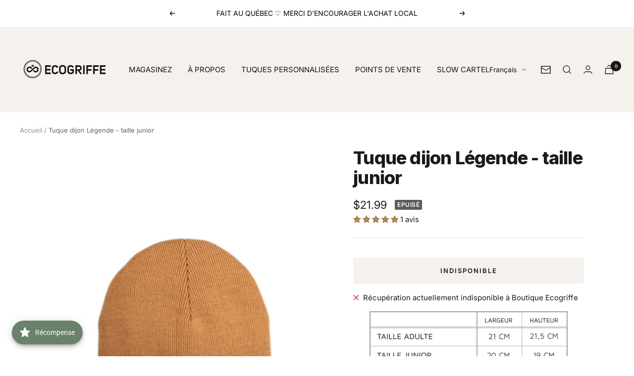

--- FILE ---
content_type: text/html; charset=utf-8
request_url: https://ecogriffe.com/products/tuque-dijon-legende-taille-junior
body_size: 83799
content:
<!doctype html><html class="no-js" lang="fr" dir="ltr">
  <head>
    <meta charset="utf-8">
    <meta name="viewport" content="width=device-width, initial-scale=1.0, height=device-height, minimum-scale=1.0, maximum-scale=1.0">
    <meta name="theme-color" content="#f5f1ec">

    <title>Tuque dijon Légende petit fit | Écogriffe</title><meta name="description" content="Tuque unisexe fabriquée au Québec. Pour le look complet, ajoutez-y le pompon de fourrure recyclée amovible de votre choix!"><link rel="canonical" href="https://ecogriffe.com/products/tuque-dijon-legende-taille-junior"><link rel="shortcut icon" href="//ecogriffe.com/cdn/shop/files/favicon_96x96.png?v=1688999980" type="image/png"><link rel="preconnect" href="https://cdn.shopify.com">
    <link rel="dns-prefetch" href="https://productreviews.shopifycdn.com">
    <link rel="dns-prefetch" href="https://www.google-analytics.com"><link rel="preconnect" href="https://fonts.shopifycdn.com" crossorigin><link rel="preload" as="style" href="//ecogriffe.com/cdn/shop/t/6/assets/theme.css?v=150230634470652336481689270405">
    <link rel="preload" as="script" href="//ecogriffe.com/cdn/shop/t/6/assets/vendor.js?v=131531462768831974851687272274">
    <link rel="preload" as="script" href="//ecogriffe.com/cdn/shop/t/6/assets/theme.js?v=156701093129979382191695420817"><link rel="preload" as="fetch" href="/products/tuque-dijon-legende-taille-junior.js" crossorigin><link rel="preload" as="script" href="//ecogriffe.com/cdn/shop/t/6/assets/flickity.js?v=176646718982628074891684245726"><meta property="og:type" content="product">
  <meta property="og:title" content="Tuque dijon Légende - taille junior">
  <meta property="product:price:amount" content="21.99">
  <meta property="product:price:currency" content="CAD"><meta property="og:image" content="http://ecogriffe.com/cdn/shop/products/ecogriffe-tuque-dijon-etiquette-pale-legende-petit-fit.jpg?v=1682089416">
  <meta property="og:image:secure_url" content="https://ecogriffe.com/cdn/shop/products/ecogriffe-tuque-dijon-etiquette-pale-legende-petit-fit.jpg?v=1682089416">
  <meta property="og:image:width" content="1450">
  <meta property="og:image:height" content="2000"><meta property="og:description" content="Tuque unisexe fabriquée au Québec. Pour le look complet, ajoutez-y le pompon de fourrure recyclée amovible de votre choix!"><meta property="og:url" content="https://ecogriffe.com/products/tuque-dijon-legende-taille-junior">
<meta property="og:site_name" content="Ecogriffe"><meta name="twitter:card" content="summary"><meta name="twitter:title" content="Tuque dijon Légende - taille junior">
  <meta name="twitter:description" content="

S’agence parfaitement à nos cache-cous et foulards.
Taille junior (à partir d&#39;environ 3 ans, mais convient aussi aux adultes pour un fit plus ajusté).
20 cm de large x 19 cm de haut.
Fièrement fabriquée au Québec pour la plus faible empreinte carbone possible.
Composée à 100% d&#39;acrylique.
"><meta name="twitter:image" content="https://ecogriffe.com/cdn/shop/products/ecogriffe-tuque-dijon-etiquette-pale-legende-petit-fit_1200x1200_crop_center.jpg?v=1682089416">
  <meta name="twitter:image:alt" content="ecogriffe-tuque-dijon-etiquette-pale-legende-petit-fit">
    
  <script type="application/ld+json">
  {
    "@context": "https://schema.org",
    "@type": "Product",
    "productID": 8263495123256,
    "offers": [{
          "@type": "Offer",
          "name": "Default Title",
          "availability":"https://schema.org/OutOfStock",
          "price": 21.99,
          "priceCurrency": "CAD",
          "priceValidUntil": "2026-01-30","sku": "TUQ-LGD-JR-DJ",
          "url": "/products/tuque-dijon-legende-taille-junior?variant=45056615973176"
        }
],"aggregateRating": {
        "@type": "AggregateRating",
        "ratingValue": "5.0",
        "reviewCount": "1",
        "worstRating": "1.0",
        "bestRating": "5.0"
      },"brand": {
      "@type": "Brand",
      "name": "Ecogriffe"
    },
    "name": "Tuque dijon Légende - taille junior",
    "description": "\n\nS’agence parfaitement à nos cache-cous et foulards.\nTaille junior (à partir d'environ 3 ans, mais convient aussi aux adultes pour un fit plus ajusté).\n20 cm de large x 19 cm de haut.\nFièrement fabriquée au Québec pour la plus faible empreinte carbone possible.\nComposée à 100% d'acrylique.\n",
    "category": "",
    "url": "/products/tuque-dijon-legende-taille-junior",
    "sku": "TUQ-LGD-JR-DJ",
    "image": {
      "@type": "ImageObject",
      "url": "https://ecogriffe.com/cdn/shop/products/ecogriffe-tuque-dijon-etiquette-pale-legende-petit-fit.jpg?v=1682089416&width=1024",
      "image": "https://ecogriffe.com/cdn/shop/products/ecogriffe-tuque-dijon-etiquette-pale-legende-petit-fit.jpg?v=1682089416&width=1024",
      "name": "ecogriffe-tuque-dijon-etiquette-pale-legende-petit-fit",
      "width": "1024",
      "height": "1024"
    }
  }
  </script>



  <script type="application/ld+json">
  {
    "@context": "https://schema.org",
    "@type": "BreadcrumbList",
  "itemListElement": [{
      "@type": "ListItem",
      "position": 1,
      "name": "Accueil",
      "item": "https://ecogriffe.com"
    },{
          "@type": "ListItem",
          "position": 2,
          "name": "Tuque dijon Légende - taille junior",
          "item": "https://ecogriffe.com/products/tuque-dijon-legende-taille-junior"
        }]
  }
  </script>


    <link rel="preload" href="//ecogriffe.com/cdn/fonts/inter/inter_n8.d15c916037fee1656886aab64725534609d62cc8.woff2" as="font" type="font/woff2" crossorigin><link rel="preload" href="//ecogriffe.com/cdn/fonts/inter/inter_n4.b2a3f24c19b4de56e8871f609e73ca7f6d2e2bb9.woff2" as="font" type="font/woff2" crossorigin><style>
  /* Typography (heading) */
  @font-face {
  font-family: Inter;
  font-weight: 800;
  font-style: normal;
  font-display: swap;
  src: url("//ecogriffe.com/cdn/fonts/inter/inter_n8.d15c916037fee1656886aab64725534609d62cc8.woff2") format("woff2"),
       url("//ecogriffe.com/cdn/fonts/inter/inter_n8.c88637171fecf10ab2d88c89dbf06f41a1ae8be5.woff") format("woff");
}

@font-face {
  font-family: Inter;
  font-weight: 800;
  font-style: italic;
  font-display: swap;
  src: url("//ecogriffe.com/cdn/fonts/inter/inter_i8.43b36d1ed012e0be95ad40ae98653a2b7e349b3b.woff2") format("woff2"),
       url("//ecogriffe.com/cdn/fonts/inter/inter_i8.29421c96cbf447cbe238e558a27b1cb27b01b743.woff") format("woff");
}

/* Typography (body) */
  @font-face {
  font-family: Inter;
  font-weight: 400;
  font-style: normal;
  font-display: swap;
  src: url("//ecogriffe.com/cdn/fonts/inter/inter_n4.b2a3f24c19b4de56e8871f609e73ca7f6d2e2bb9.woff2") format("woff2"),
       url("//ecogriffe.com/cdn/fonts/inter/inter_n4.af8052d517e0c9ffac7b814872cecc27ae1fa132.woff") format("woff");
}

@font-face {
  font-family: Inter;
  font-weight: 400;
  font-style: italic;
  font-display: swap;
  src: url("//ecogriffe.com/cdn/fonts/inter/inter_i4.feae1981dda792ab80d117249d9c7e0f1017e5b3.woff2") format("woff2"),
       url("//ecogriffe.com/cdn/fonts/inter/inter_i4.62773b7113d5e5f02c71486623cf828884c85c6e.woff") format("woff");
}

@font-face {
  font-family: Inter;
  font-weight: 600;
  font-style: normal;
  font-display: swap;
  src: url("//ecogriffe.com/cdn/fonts/inter/inter_n6.771af0474a71b3797eb38f3487d6fb79d43b6877.woff2") format("woff2"),
       url("//ecogriffe.com/cdn/fonts/inter/inter_n6.88c903d8f9e157d48b73b7777d0642925bcecde7.woff") format("woff");
}

@font-face {
  font-family: Inter;
  font-weight: 600;
  font-style: italic;
  font-display: swap;
  src: url("//ecogriffe.com/cdn/fonts/inter/inter_i6.3bbe0fe1c7ee4f282f9c2e296f3e4401a48cbe19.woff2") format("woff2"),
       url("//ecogriffe.com/cdn/fonts/inter/inter_i6.8bea21f57a10d5416ddf685e2c91682ec237876d.woff") format("woff");
}

:root {--heading-color: 26, 26, 26;
    --text-color: 26, 26, 26;
    --background: 255, 255, 255;
    --secondary-background: 245, 241, 236;
    --border-color: 221, 221, 221;
    --border-color-darker: 163, 163, 163;
    --success-color: 46, 158, 123;
    --success-background: 213, 236, 229;
    --error-color: 222, 42, 42;
    --error-background: 253, 240, 240;
    --primary-button-background: 23, 23, 23;
    --primary-button-text-color: 255, 255, 255;
    --secondary-button-background: 164, 129, 86;
    --secondary-button-text-color: 23, 23, 23;
    --product-star-rating: 164, 129, 86;
    --product-on-sale-accent: 145, 59, 89;
    --product-sold-out-accent: 91, 91, 91;
    --product-custom-label-background: 64, 93, 230;
    --product-custom-label-text-color: 255, 255, 255;
    --product-custom-label-2-background: 243, 229, 182;
    --product-custom-label-2-text-color: 0, 0, 0;
    --product-low-stock-text-color: 222, 42, 42;
    --product-in-stock-text-color: 46, 158, 123;
    --loading-bar-background: 26, 26, 26;

    /* We duplicate some "base" colors as root colors, which is useful to use on drawer elements or popover without. Those should not be overridden to avoid issues */
    --root-heading-color: 26, 26, 26;
    --root-text-color: 26, 26, 26;
    --root-background: 255, 255, 255;
    --root-border-color: 221, 221, 221;
    --root-primary-button-background: 23, 23, 23;
    --root-primary-button-text-color: 255, 255, 255;

    --base-font-size: 15px;
    --heading-font-family: Inter, sans-serif;
    --heading-font-weight: 800;
    --heading-font-style: normal;
    --heading-text-transform: normal;
    --text-font-family: Inter, sans-serif;
    --text-font-weight: 400;
    --text-font-style: normal;
    --text-font-bold-weight: 600;

    /* Typography (font size) */
    --heading-xxsmall-font-size: 11px;
    --heading-xsmall-font-size: 11px;
    --heading-small-font-size: 12px;
    --heading-large-font-size: 36px;
    --heading-h1-font-size: 36px;
    --heading-h2-font-size: 30px;
    --heading-h3-font-size: 26px;
    --heading-h4-font-size: 24px;
    --heading-h5-font-size: 20px;
    --heading-h6-font-size: 16px;

    /* Control the look and feel of the theme by changing radius of various elements */
    --button-border-radius: 4px;
    --block-border-radius: 8px;
    --block-border-radius-reduced: 4px;
    --color-swatch-border-radius: 0px;

    /* Button size */
    --button-height: 48px;
    --button-small-height: 40px;

    /* Form related */
    --form-input-field-height: 48px;
    --form-input-gap: 16px;
    --form-submit-margin: 24px;

    /* Product listing related variables */
    --product-list-block-spacing: 32px;

    /* Video related */
    --play-button-background: 255, 255, 255;
    --play-button-arrow: 26, 26, 26;

    /* RTL support */
    --transform-logical-flip: 1;
    --transform-origin-start: left;
    --transform-origin-end: right;

    /* Other */
    --zoom-cursor-svg-url: url(//ecogriffe.com/cdn/shop/t/6/assets/zoom-cursor.svg?v=119951687516070327641684340801);
    --arrow-right-svg-url: url(//ecogriffe.com/cdn/shop/t/6/assets/arrow-right.svg?v=109008248275215666621684340801);
    --arrow-left-svg-url: url(//ecogriffe.com/cdn/shop/t/6/assets/arrow-left.svg?v=55737791708016584051684340801);

    /* Some useful variables that we can reuse in our CSS. Some explanation are needed for some of them:
       - container-max-width-minus-gutters: represents the container max width without the edge gutters
       - container-outer-width: considering the screen width, represent all the space outside the container
       - container-outer-margin: same as container-outer-width but get set to 0 inside a container
       - container-inner-width: the effective space inside the container (minus gutters)
       - grid-column-width: represents the width of a single column of the grid
       - vertical-breather: this is a variable that defines the global "spacing" between sections, and inside the section
                            to create some "breath" and minimum spacing
     */
    --container-max-width: 1600px;
    --container-gutter: 24px;
    --container-max-width-minus-gutters: calc(var(--container-max-width) - (var(--container-gutter)) * 2);
    --container-outer-width: max(calc((100vw - var(--container-max-width-minus-gutters)) / 2), var(--container-gutter));
    --container-outer-margin: var(--container-outer-width);
    --container-inner-width: calc(100vw - var(--container-outer-width) * 2);

    --grid-column-count: 10;
    --grid-gap: 24px;
    --grid-column-width: calc((100vw - var(--container-outer-width) * 2 - var(--grid-gap) * (var(--grid-column-count) - 1)) / var(--grid-column-count));

    --vertical-breather: 36px;
    --vertical-breather-tight: 36px;

    /* Shopify related variables */
    --payment-terms-background-color: #ffffff;
  }

  @media screen and (min-width: 741px) {
    :root {
      --container-gutter: 40px;
      --grid-column-count: 20;
      --vertical-breather: 48px;
      --vertical-breather-tight: 48px;

      /* Typography (font size) */
      --heading-xsmall-font-size: 12px;
      --heading-small-font-size: 13px;
      --heading-large-font-size: 52px;
      --heading-h1-font-size: 48px;
      --heading-h2-font-size: 38px;
      --heading-h3-font-size: 32px;
      --heading-h4-font-size: 24px;
      --heading-h5-font-size: 20px;
      --heading-h6-font-size: 18px;

      /* Form related */
      --form-input-field-height: 52px;
      --form-submit-margin: 32px;

      /* Button size */
      --button-height: 52px;
      --button-small-height: 44px;
    }
  }

  @media screen and (min-width: 1200px) {
    :root {
      --vertical-breather: 64px;
      --vertical-breather-tight: 48px;
      --product-list-block-spacing: 48px;

      /* Typography */
      --heading-large-font-size: 64px;
      --heading-h1-font-size: 56px;
      --heading-h2-font-size: 48px;
      --heading-h3-font-size: 36px;
      --heading-h4-font-size: 30px;
      --heading-h5-font-size: 24px;
      --heading-h6-font-size: 18px;
    }
  }

  @media screen and (min-width: 1600px) {
    :root {
      --vertical-breather: 64px;
      --vertical-breather-tight: 48px;
    }
  }
</style>
    <script>
  // This allows to expose several variables to the global scope, to be used in scripts
  window.themeVariables = {
    settings: {
      direction: "ltr",
      pageType: "product",
      cartCount: 0,
      moneyFormat: "${{amount}}",
      moneyWithCurrencyFormat: "${{amount}} CAD",
      showVendor: false,
      discountMode: "saving",
      currencyCodeEnabled: false,
      cartType: "drawer",
      cartCurrency: "CAD",
      mobileZoomFactor: 2.5
    },

    routes: {
      host: "ecogriffe.com",
      rootUrl: "\/",
      rootUrlWithoutSlash: '',
      cartUrl: "\/cart",
      cartAddUrl: "\/cart\/add",
      cartChangeUrl: "\/cart\/change",
      searchUrl: "\/search",
      predictiveSearchUrl: "\/search\/suggest",
      productRecommendationsUrl: "\/recommendations\/products"
    },

    strings: {
      accessibilityDelete: "Supprimer",
      accessibilityClose: "Fermer",
      collectionSoldOut: "Epuisé",
      collectionDiscount: "Economisez @savings@",
      productSalePrice: "Prix de vente",
      productRegularPrice: "Prix normal",
      productFormUnavailable: "Indisponible",
      productFormSoldOut: "Indisponible",
      productFormPreOrder: "Pre-commander",
      productFormAddToCart: "Ajouter au panier",
      searchNoResults: "Aucun résultat n\u0026#39;a été retourné.",
      searchNewSearch: "Nouvelle recherche",
      searchProducts: "Produits",
      searchArticles: "Blog",
      searchPages: "Pages",
      searchCollections: "Collections",
      cartViewCart: "Voir panier",
      cartItemAdded: "Produit ajouté à votre panier !",
      cartItemAddedShort: "Ajouté au panier !",
      cartAddOrderNote: "Ajouter une note",
      cartEditOrderNote: "Modifier la note",
      shippingEstimatorNoResults: "Désolé, nous ne livrons pas à votre destination.",
      shippingEstimatorOneResult: "Il y a un frais d\u0026#39;envoi pour votre adresse :",
      shippingEstimatorMultipleResults: "Il y a plusieurs frais d\u0026#39;envoi pour votre adresse :",
      shippingEstimatorError: "Une ou plusieurs erreurs se sont produites lors de la récupération des frais d\u0026#39;envoi :"
    },

    libs: {
      flickity: "\/\/ecogriffe.com\/cdn\/shop\/t\/6\/assets\/flickity.js?v=176646718982628074891684245726",
      photoswipe: "\/\/ecogriffe.com\/cdn\/shop\/t\/6\/assets\/photoswipe.js?v=132268647426145925301684245726",
      qrCode: "\/\/ecogriffe.com\/cdn\/shopifycloud\/storefront\/assets\/themes_support\/vendor\/qrcode-3f2b403b.js"
    },

    breakpoints: {
      phone: 'screen and (max-width: 740px)',
      tablet: 'screen and (min-width: 741px) and (max-width: 999px)',
      tabletAndUp: 'screen and (min-width: 741px)',
      pocket: 'screen and (max-width: 999px)',
      lap: 'screen and (min-width: 1000px) and (max-width: 1199px)',
      lapAndUp: 'screen and (min-width: 1000px)',
      desktop: 'screen and (min-width: 1200px)',
      wide: 'screen and (min-width: 1400px)'
    }
  };

  window.addEventListener('pageshow', async () => {
    const cartContent = await (await fetch(`${window.themeVariables.routes.cartUrl}.js`, {cache: 'reload'})).json();
    document.documentElement.dispatchEvent(new CustomEvent('cart:refresh', {detail: {cart: cartContent}}));
  });

  if ('noModule' in HTMLScriptElement.prototype) {
    // Old browsers (like IE) that does not support module will be considered as if not executing JS at all
    document.documentElement.className = document.documentElement.className.replace('no-js', 'js');

    requestAnimationFrame(() => {
      const viewportHeight = (window.visualViewport ? window.visualViewport.height : document.documentElement.clientHeight);
      document.documentElement.style.setProperty('--window-height',viewportHeight + 'px');
    });
  }// We save the product ID in local storage to be eventually used for recently viewed section
    try {
      const items = JSON.parse(localStorage.getItem('theme:recently-viewed-products') || '[]');

      // We check if the current product already exists, and if it does not, we add it at the start
      if (!items.includes(8263495123256)) {
        items.unshift(8263495123256);
      }

      localStorage.setItem('theme:recently-viewed-products', JSON.stringify(items.slice(0, 20)));
    } catch (e) {
      // Safari in private mode does not allow setting item, we silently fail
    }</script>

    <link rel="stylesheet" href="//ecogriffe.com/cdn/shop/t/6/assets/theme.css?v=150230634470652336481689270405">

    <script src="//ecogriffe.com/cdn/shop/t/6/assets/vendor.js?v=131531462768831974851687272274" defer></script>
    <script src="//ecogriffe.com/cdn/shop/t/6/assets/theme.js?v=156701093129979382191695420817" defer></script>
    <script src="//ecogriffe.com/cdn/shop/t/6/assets/custom.js?v=167639537848865775061684245726" defer></script>

    <script>window.performance && window.performance.mark && window.performance.mark('shopify.content_for_header.start');</script><meta name="facebook-domain-verification" content="yknm1rf0l9ri594qdtfyi7hi00u198">
<meta id="shopify-digital-wallet" name="shopify-digital-wallet" content="/74634953016/digital_wallets/dialog">
<meta name="shopify-checkout-api-token" content="9725078bd3d296a8778b1053e89dd298">
<link rel="alternate" hreflang="x-default" href="https://ecogriffe.com/products/tuque-dijon-legende-taille-junior">
<link rel="alternate" hreflang="fr" href="https://ecogriffe.com/products/tuque-dijon-legende-taille-junior">
<link rel="alternate" hreflang="en" href="https://ecogriffe.com/en/products/tuque-dijon-legende-taille-junior">
<link rel="alternate" type="application/json+oembed" href="https://ecogriffe.com/products/tuque-dijon-legende-taille-junior.oembed">
<script async="async" src="/checkouts/internal/preloads.js?locale=fr-CA"></script>
<link rel="preconnect" href="https://shop.app" crossorigin="anonymous">
<script async="async" src="https://shop.app/checkouts/internal/preloads.js?locale=fr-CA&shop_id=74634953016" crossorigin="anonymous"></script>
<script id="apple-pay-shop-capabilities" type="application/json">{"shopId":74634953016,"countryCode":"CA","currencyCode":"CAD","merchantCapabilities":["supports3DS"],"merchantId":"gid:\/\/shopify\/Shop\/74634953016","merchantName":"Ecogriffe","requiredBillingContactFields":["postalAddress","email","phone"],"requiredShippingContactFields":["postalAddress","email","phone"],"shippingType":"shipping","supportedNetworks":["visa","masterCard","amex","discover","interac","jcb"],"total":{"type":"pending","label":"Ecogriffe","amount":"1.00"},"shopifyPaymentsEnabled":true,"supportsSubscriptions":true}</script>
<script id="shopify-features" type="application/json">{"accessToken":"9725078bd3d296a8778b1053e89dd298","betas":["rich-media-storefront-analytics"],"domain":"ecogriffe.com","predictiveSearch":true,"shopId":74634953016,"locale":"fr"}</script>
<script>var Shopify = Shopify || {};
Shopify.shop = "eco-griffe.myshopify.com";
Shopify.locale = "fr";
Shopify.currency = {"active":"CAD","rate":"1.0"};
Shopify.country = "CA";
Shopify.theme = {"name":"Focal","id":150393880888,"schema_name":"Focal","schema_version":"10.1.2","theme_store_id":714,"role":"main"};
Shopify.theme.handle = "null";
Shopify.theme.style = {"id":null,"handle":null};
Shopify.cdnHost = "ecogriffe.com/cdn";
Shopify.routes = Shopify.routes || {};
Shopify.routes.root = "/";</script>
<script type="module">!function(o){(o.Shopify=o.Shopify||{}).modules=!0}(window);</script>
<script>!function(o){function n(){var o=[];function n(){o.push(Array.prototype.slice.apply(arguments))}return n.q=o,n}var t=o.Shopify=o.Shopify||{};t.loadFeatures=n(),t.autoloadFeatures=n()}(window);</script>
<script>
  window.ShopifyPay = window.ShopifyPay || {};
  window.ShopifyPay.apiHost = "shop.app\/pay";
  window.ShopifyPay.redirectState = null;
</script>
<script id="shop-js-analytics" type="application/json">{"pageType":"product"}</script>
<script defer="defer" async type="module" src="//ecogriffe.com/cdn/shopifycloud/shop-js/modules/v2/client.init-shop-cart-sync_DyYWCJny.fr.esm.js"></script>
<script defer="defer" async type="module" src="//ecogriffe.com/cdn/shopifycloud/shop-js/modules/v2/chunk.common_BDBm0ZZC.esm.js"></script>
<script type="module">
  await import("//ecogriffe.com/cdn/shopifycloud/shop-js/modules/v2/client.init-shop-cart-sync_DyYWCJny.fr.esm.js");
await import("//ecogriffe.com/cdn/shopifycloud/shop-js/modules/v2/chunk.common_BDBm0ZZC.esm.js");

  window.Shopify.SignInWithShop?.initShopCartSync?.({"fedCMEnabled":true,"windoidEnabled":true});

</script>
<script defer="defer" async type="module" src="//ecogriffe.com/cdn/shopifycloud/shop-js/modules/v2/client.payment-terms_DoIedF_y.fr.esm.js"></script>
<script defer="defer" async type="module" src="//ecogriffe.com/cdn/shopifycloud/shop-js/modules/v2/chunk.common_BDBm0ZZC.esm.js"></script>
<script defer="defer" async type="module" src="//ecogriffe.com/cdn/shopifycloud/shop-js/modules/v2/chunk.modal_CtqKD1z8.esm.js"></script>
<script type="module">
  await import("//ecogriffe.com/cdn/shopifycloud/shop-js/modules/v2/client.payment-terms_DoIedF_y.fr.esm.js");
await import("//ecogriffe.com/cdn/shopifycloud/shop-js/modules/v2/chunk.common_BDBm0ZZC.esm.js");
await import("//ecogriffe.com/cdn/shopifycloud/shop-js/modules/v2/chunk.modal_CtqKD1z8.esm.js");

  
</script>
<script>
  window.Shopify = window.Shopify || {};
  if (!window.Shopify.featureAssets) window.Shopify.featureAssets = {};
  window.Shopify.featureAssets['shop-js'] = {"shop-cart-sync":["modules/v2/client.shop-cart-sync_B_Bw5PRo.fr.esm.js","modules/v2/chunk.common_BDBm0ZZC.esm.js"],"init-fed-cm":["modules/v2/client.init-fed-cm_-pdRnAOg.fr.esm.js","modules/v2/chunk.common_BDBm0ZZC.esm.js"],"init-windoid":["modules/v2/client.init-windoid_DnYlFG1h.fr.esm.js","modules/v2/chunk.common_BDBm0ZZC.esm.js"],"init-shop-email-lookup-coordinator":["modules/v2/client.init-shop-email-lookup-coordinator_BCzilhpw.fr.esm.js","modules/v2/chunk.common_BDBm0ZZC.esm.js"],"shop-cash-offers":["modules/v2/client.shop-cash-offers_C5kHJTSN.fr.esm.js","modules/v2/chunk.common_BDBm0ZZC.esm.js","modules/v2/chunk.modal_CtqKD1z8.esm.js"],"shop-button":["modules/v2/client.shop-button_mcpRJFuh.fr.esm.js","modules/v2/chunk.common_BDBm0ZZC.esm.js"],"shop-toast-manager":["modules/v2/client.shop-toast-manager_C_QXj6h0.fr.esm.js","modules/v2/chunk.common_BDBm0ZZC.esm.js"],"avatar":["modules/v2/client.avatar_BTnouDA3.fr.esm.js"],"pay-button":["modules/v2/client.pay-button_DsS5m06H.fr.esm.js","modules/v2/chunk.common_BDBm0ZZC.esm.js"],"init-shop-cart-sync":["modules/v2/client.init-shop-cart-sync_DyYWCJny.fr.esm.js","modules/v2/chunk.common_BDBm0ZZC.esm.js"],"shop-login-button":["modules/v2/client.shop-login-button_BEQFZ84Y.fr.esm.js","modules/v2/chunk.common_BDBm0ZZC.esm.js","modules/v2/chunk.modal_CtqKD1z8.esm.js"],"init-customer-accounts-sign-up":["modules/v2/client.init-customer-accounts-sign-up_QowAcxX2.fr.esm.js","modules/v2/client.shop-login-button_BEQFZ84Y.fr.esm.js","modules/v2/chunk.common_BDBm0ZZC.esm.js","modules/v2/chunk.modal_CtqKD1z8.esm.js"],"init-shop-for-new-customer-accounts":["modules/v2/client.init-shop-for-new-customer-accounts_BFJXT-UG.fr.esm.js","modules/v2/client.shop-login-button_BEQFZ84Y.fr.esm.js","modules/v2/chunk.common_BDBm0ZZC.esm.js","modules/v2/chunk.modal_CtqKD1z8.esm.js"],"init-customer-accounts":["modules/v2/client.init-customer-accounts_BBfGV8Xt.fr.esm.js","modules/v2/client.shop-login-button_BEQFZ84Y.fr.esm.js","modules/v2/chunk.common_BDBm0ZZC.esm.js","modules/v2/chunk.modal_CtqKD1z8.esm.js"],"shop-follow-button":["modules/v2/client.shop-follow-button_9fzI0NJX.fr.esm.js","modules/v2/chunk.common_BDBm0ZZC.esm.js","modules/v2/chunk.modal_CtqKD1z8.esm.js"],"checkout-modal":["modules/v2/client.checkout-modal_DHwrZ6kr.fr.esm.js","modules/v2/chunk.common_BDBm0ZZC.esm.js","modules/v2/chunk.modal_CtqKD1z8.esm.js"],"lead-capture":["modules/v2/client.lead-capture_D3unuPP3.fr.esm.js","modules/v2/chunk.common_BDBm0ZZC.esm.js","modules/v2/chunk.modal_CtqKD1z8.esm.js"],"shop-login":["modules/v2/client.shop-login_C8y8Opox.fr.esm.js","modules/v2/chunk.common_BDBm0ZZC.esm.js","modules/v2/chunk.modal_CtqKD1z8.esm.js"],"payment-terms":["modules/v2/client.payment-terms_DoIedF_y.fr.esm.js","modules/v2/chunk.common_BDBm0ZZC.esm.js","modules/v2/chunk.modal_CtqKD1z8.esm.js"]};
</script>
<script>(function() {
  var isLoaded = false;
  function asyncLoad() {
    if (isLoaded) return;
    isLoaded = true;
    var urls = ["https:\/\/joy.avada.io\/scripttag\/avada-joy-tracking.min.js?shop=eco-griffe.myshopify.com","https:\/\/cdn-app.cart-bot.net\/public\/js\/append.js?shop=eco-griffe.myshopify.com","https:\/\/omnisnippet1.com\/platforms\/shopify.js?source=scriptTag\u0026v=2025-05-14T18\u0026shop=eco-griffe.myshopify.com"];
    for (var i = 0; i < urls.length; i++) {
      var s = document.createElement('script');
      s.type = 'text/javascript';
      s.async = true;
      s.src = urls[i];
      var x = document.getElementsByTagName('script')[0];
      x.parentNode.insertBefore(s, x);
    }
  };
  if(window.attachEvent) {
    window.attachEvent('onload', asyncLoad);
  } else {
    window.addEventListener('load', asyncLoad, false);
  }
})();</script>
<script id="__st">var __st={"a":74634953016,"offset":-18000,"reqid":"f94822e4-9cf9-44c1-a399-22ab9814fc20-1768918622","pageurl":"ecogriffe.com\/products\/tuque-dijon-legende-taille-junior","u":"a028d8e92375","p":"product","rtyp":"product","rid":8263495123256};</script>
<script>window.ShopifyPaypalV4VisibilityTracking = true;</script>
<script id="captcha-bootstrap">!function(){'use strict';const t='contact',e='account',n='new_comment',o=[[t,t],['blogs',n],['comments',n],[t,'customer']],c=[[e,'customer_login'],[e,'guest_login'],[e,'recover_customer_password'],[e,'create_customer']],r=t=>t.map((([t,e])=>`form[action*='/${t}']:not([data-nocaptcha='true']) input[name='form_type'][value='${e}']`)).join(','),a=t=>()=>t?[...document.querySelectorAll(t)].map((t=>t.form)):[];function s(){const t=[...o],e=r(t);return a(e)}const i='password',u='form_key',d=['recaptcha-v3-token','g-recaptcha-response','h-captcha-response',i],f=()=>{try{return window.sessionStorage}catch{return}},m='__shopify_v',_=t=>t.elements[u];function p(t,e,n=!1){try{const o=window.sessionStorage,c=JSON.parse(o.getItem(e)),{data:r}=function(t){const{data:e,action:n}=t;return t[m]||n?{data:e,action:n}:{data:t,action:n}}(c);for(const[e,n]of Object.entries(r))t.elements[e]&&(t.elements[e].value=n);n&&o.removeItem(e)}catch(o){console.error('form repopulation failed',{error:o})}}const l='form_type',E='cptcha';function T(t){t.dataset[E]=!0}const w=window,h=w.document,L='Shopify',v='ce_forms',y='captcha';let A=!1;((t,e)=>{const n=(g='f06e6c50-85a8-45c8-87d0-21a2b65856fe',I='https://cdn.shopify.com/shopifycloud/storefront-forms-hcaptcha/ce_storefront_forms_captcha_hcaptcha.v1.5.2.iife.js',D={infoText:'Protégé par hCaptcha',privacyText:'Confidentialité',termsText:'Conditions'},(t,e,n)=>{const o=w[L][v],c=o.bindForm;if(c)return c(t,g,e,D).then(n);var r;o.q.push([[t,g,e,D],n]),r=I,A||(h.body.append(Object.assign(h.createElement('script'),{id:'captcha-provider',async:!0,src:r})),A=!0)});var g,I,D;w[L]=w[L]||{},w[L][v]=w[L][v]||{},w[L][v].q=[],w[L][y]=w[L][y]||{},w[L][y].protect=function(t,e){n(t,void 0,e),T(t)},Object.freeze(w[L][y]),function(t,e,n,w,h,L){const[v,y,A,g]=function(t,e,n){const i=e?o:[],u=t?c:[],d=[...i,...u],f=r(d),m=r(i),_=r(d.filter((([t,e])=>n.includes(e))));return[a(f),a(m),a(_),s()]}(w,h,L),I=t=>{const e=t.target;return e instanceof HTMLFormElement?e:e&&e.form},D=t=>v().includes(t);t.addEventListener('submit',(t=>{const e=I(t);if(!e)return;const n=D(e)&&!e.dataset.hcaptchaBound&&!e.dataset.recaptchaBound,o=_(e),c=g().includes(e)&&(!o||!o.value);(n||c)&&t.preventDefault(),c&&!n&&(function(t){try{if(!f())return;!function(t){const e=f();if(!e)return;const n=_(t);if(!n)return;const o=n.value;o&&e.removeItem(o)}(t);const e=Array.from(Array(32),(()=>Math.random().toString(36)[2])).join('');!function(t,e){_(t)||t.append(Object.assign(document.createElement('input'),{type:'hidden',name:u})),t.elements[u].value=e}(t,e),function(t,e){const n=f();if(!n)return;const o=[...t.querySelectorAll(`input[type='${i}']`)].map((({name:t})=>t)),c=[...d,...o],r={};for(const[a,s]of new FormData(t).entries())c.includes(a)||(r[a]=s);n.setItem(e,JSON.stringify({[m]:1,action:t.action,data:r}))}(t,e)}catch(e){console.error('failed to persist form',e)}}(e),e.submit())}));const S=(t,e)=>{t&&!t.dataset[E]&&(n(t,e.some((e=>e===t))),T(t))};for(const o of['focusin','change'])t.addEventListener(o,(t=>{const e=I(t);D(e)&&S(e,y())}));const B=e.get('form_key'),M=e.get(l),P=B&&M;t.addEventListener('DOMContentLoaded',(()=>{const t=y();if(P)for(const e of t)e.elements[l].value===M&&p(e,B);[...new Set([...A(),...v().filter((t=>'true'===t.dataset.shopifyCaptcha))])].forEach((e=>S(e,t)))}))}(h,new URLSearchParams(w.location.search),n,t,e,['guest_login'])})(!0,!0)}();</script>
<script integrity="sha256-4kQ18oKyAcykRKYeNunJcIwy7WH5gtpwJnB7kiuLZ1E=" data-source-attribution="shopify.loadfeatures" defer="defer" src="//ecogriffe.com/cdn/shopifycloud/storefront/assets/storefront/load_feature-a0a9edcb.js" crossorigin="anonymous"></script>
<script crossorigin="anonymous" defer="defer" src="//ecogriffe.com/cdn/shopifycloud/storefront/assets/shopify_pay/storefront-65b4c6d7.js?v=20250812"></script>
<script data-source-attribution="shopify.dynamic_checkout.dynamic.init">var Shopify=Shopify||{};Shopify.PaymentButton=Shopify.PaymentButton||{isStorefrontPortableWallets:!0,init:function(){window.Shopify.PaymentButton.init=function(){};var t=document.createElement("script");t.src="https://ecogriffe.com/cdn/shopifycloud/portable-wallets/latest/portable-wallets.fr.js",t.type="module",document.head.appendChild(t)}};
</script>
<script data-source-attribution="shopify.dynamic_checkout.buyer_consent">
  function portableWalletsHideBuyerConsent(e){var t=document.getElementById("shopify-buyer-consent"),n=document.getElementById("shopify-subscription-policy-button");t&&n&&(t.classList.add("hidden"),t.setAttribute("aria-hidden","true"),n.removeEventListener("click",e))}function portableWalletsShowBuyerConsent(e){var t=document.getElementById("shopify-buyer-consent"),n=document.getElementById("shopify-subscription-policy-button");t&&n&&(t.classList.remove("hidden"),t.removeAttribute("aria-hidden"),n.addEventListener("click",e))}window.Shopify?.PaymentButton&&(window.Shopify.PaymentButton.hideBuyerConsent=portableWalletsHideBuyerConsent,window.Shopify.PaymentButton.showBuyerConsent=portableWalletsShowBuyerConsent);
</script>
<script>
  function portableWalletsCleanup(e){e&&e.src&&console.error("Failed to load portable wallets script "+e.src);var t=document.querySelectorAll("shopify-accelerated-checkout .shopify-payment-button__skeleton, shopify-accelerated-checkout-cart .wallet-cart-button__skeleton"),e=document.getElementById("shopify-buyer-consent");for(let e=0;e<t.length;e++)t[e].remove();e&&e.remove()}function portableWalletsNotLoadedAsModule(e){e instanceof ErrorEvent&&"string"==typeof e.message&&e.message.includes("import.meta")&&"string"==typeof e.filename&&e.filename.includes("portable-wallets")&&(window.removeEventListener("error",portableWalletsNotLoadedAsModule),window.Shopify.PaymentButton.failedToLoad=e,"loading"===document.readyState?document.addEventListener("DOMContentLoaded",window.Shopify.PaymentButton.init):window.Shopify.PaymentButton.init())}window.addEventListener("error",portableWalletsNotLoadedAsModule);
</script>

<script type="module" src="https://ecogriffe.com/cdn/shopifycloud/portable-wallets/latest/portable-wallets.fr.js" onError="portableWalletsCleanup(this)" crossorigin="anonymous"></script>
<script nomodule>
  document.addEventListener("DOMContentLoaded", portableWalletsCleanup);
</script>

<link id="shopify-accelerated-checkout-styles" rel="stylesheet" media="screen" href="https://ecogriffe.com/cdn/shopifycloud/portable-wallets/latest/accelerated-checkout-backwards-compat.css" crossorigin="anonymous">
<style id="shopify-accelerated-checkout-cart">
        #shopify-buyer-consent {
  margin-top: 1em;
  display: inline-block;
  width: 100%;
}

#shopify-buyer-consent.hidden {
  display: none;
}

#shopify-subscription-policy-button {
  background: none;
  border: none;
  padding: 0;
  text-decoration: underline;
  font-size: inherit;
  cursor: pointer;
}

#shopify-subscription-policy-button::before {
  box-shadow: none;
}

      </style>

<script>window.performance && window.performance.mark && window.performance.mark('shopify.content_for_header.end');</script>
  <!-- BEGIN app block: shopify://apps/judge-me-reviews/blocks/judgeme_core/61ccd3b1-a9f2-4160-9fe9-4fec8413e5d8 --><!-- Start of Judge.me Core -->






<link rel="dns-prefetch" href="https://cdnwidget.judge.me">
<link rel="dns-prefetch" href="https://cdn.judge.me">
<link rel="dns-prefetch" href="https://cdn1.judge.me">
<link rel="dns-prefetch" href="https://api.judge.me">

<script data-cfasync='false' class='jdgm-settings-script'>window.jdgmSettings={"pagination":5,"disable_web_reviews":true,"badge_no_review_text":"Aucun avis","badge_n_reviews_text":"{{ n }} avis","hide_badge_preview_if_no_reviews":true,"badge_hide_text":false,"enforce_center_preview_badge":false,"widget_title":"Avis Clients","widget_open_form_text":"Écrire un avis","widget_close_form_text":"Annuler l'avis","widget_refresh_page_text":"Actualiser la page","widget_summary_text":"Basé sur {{ number_of_reviews }} avis","widget_no_review_text":"Soyez le premier à écrire un avis","widget_name_field_text":"Nom d'affichage","widget_verified_name_field_text":"Nom vérifié (public)","widget_name_placeholder_text":"Nom d'affichage","widget_required_field_error_text":"Ce champ est obligatoire.","widget_email_field_text":"Adresse email","widget_verified_email_field_text":"Email vérifié (privé, ne peut pas être modifié)","widget_email_placeholder_text":"Votre adresse email","widget_email_field_error_text":"Veuillez entrer une adresse email valide.","widget_rating_field_text":"Évaluation","widget_review_title_field_text":"Titre de l'avis","widget_review_title_placeholder_text":"Donnez un titre à votre avis","widget_review_body_field_text":"Contenu de l'avis","widget_review_body_placeholder_text":"Commencez à écrire ici...","widget_pictures_field_text":"Photo/Vidéo (facultatif)","widget_submit_review_text":"Soumettre l'avis","widget_submit_verified_review_text":"Soumettre un avis vérifié","widget_submit_success_msg_with_auto_publish":"Merci ! Veuillez actualiser la page dans quelques instants pour voir votre avis. Vous pouvez supprimer ou modifier votre avis en vous connectant à \u003ca href='https://judge.me/login' target='_blank' rel='nofollow noopener'\u003eJudge.me\u003c/a\u003e","widget_submit_success_msg_no_auto_publish":"Merci ! Votre avis sera publié dès qu'il sera approuvé par l'administrateur de la boutique. Vous pouvez supprimer ou modifier votre avis en vous connectant à \u003ca href='https://judge.me/login' target='_blank' rel='nofollow noopener'\u003eJudge.me\u003c/a\u003e","widget_show_default_reviews_out_of_total_text":"Affichage de {{ n_reviews_shown }} sur {{ n_reviews }} avis.","widget_show_all_link_text":"Tout afficher","widget_show_less_link_text":"Afficher moins","widget_author_said_text":"{{ reviewer_name }} a dit :","widget_days_text":"il y a {{ n }} jour/jours","widget_weeks_text":"il y a {{ n }} semaine/semaines","widget_months_text":"il y a {{ n }} mois","widget_years_text":"il y a {{ n }} an/ans","widget_yesterday_text":"Hier","widget_today_text":"Aujourd'hui","widget_replied_text":"\u003e\u003e {{ shop_name }} a répondu :","widget_read_more_text":"Lire plus","widget_reviewer_name_as_initial":"","widget_rating_filter_color":"#fbcd0a","widget_rating_filter_see_all_text":"Voir tous les avis","widget_sorting_most_recent_text":"Plus récents","widget_sorting_highest_rating_text":"Meilleures notes","widget_sorting_lowest_rating_text":"Notes les plus basses","widget_sorting_with_pictures_text":"Uniquement les photos","widget_sorting_most_helpful_text":"Plus utiles","widget_open_question_form_text":"Poser une question","widget_reviews_subtab_text":"Avis","widget_questions_subtab_text":"Questions","widget_question_label_text":"Question","widget_answer_label_text":"Réponse","widget_question_placeholder_text":"Écrivez votre question ici","widget_submit_question_text":"Soumettre la question","widget_question_submit_success_text":"Merci pour votre question ! Nous vous notifierons dès qu'elle aura une réponse.","verified_badge_text":"Vérifié","verified_badge_bg_color":"","verified_badge_text_color":"","verified_badge_placement":"left-of-reviewer-name","widget_review_max_height":"","widget_hide_border":false,"widget_social_share":false,"widget_thumb":false,"widget_review_location_show":false,"widget_location_format":"","all_reviews_include_out_of_store_products":true,"all_reviews_out_of_store_text":"(hors boutique)","all_reviews_pagination":100,"all_reviews_product_name_prefix_text":"à propos de","enable_review_pictures":true,"enable_question_anwser":false,"widget_theme":"default","review_date_format":"dd/mm/yyyy","default_sort_method":"most-recent","widget_product_reviews_subtab_text":"Avis Produits","widget_shop_reviews_subtab_text":"Avis Boutique","widget_other_products_reviews_text":"Avis pour d'autres produits","widget_store_reviews_subtab_text":"Avis de la boutique","widget_no_store_reviews_text":"Cette boutique n'a pas encore reçu d'avis","widget_web_restriction_product_reviews_text":"Ce produit n'a pas encore reçu d'avis","widget_no_items_text":"Aucun élément trouvé","widget_show_more_text":"Afficher plus","widget_write_a_store_review_text":"Écrire un avis sur la boutique","widget_other_languages_heading":"Avis dans d'autres langues","widget_translate_review_text":"Traduire l'avis en {{ language }}","widget_translating_review_text":"Traduction en cours...","widget_show_original_translation_text":"Afficher l'original ({{ language }})","widget_translate_review_failed_text":"Impossible de traduire cet avis.","widget_translate_review_retry_text":"Réessayer","widget_translate_review_try_again_later_text":"Réessayez plus tard","show_product_url_for_grouped_product":false,"widget_sorting_pictures_first_text":"Photos en premier","show_pictures_on_all_rev_page_mobile":false,"show_pictures_on_all_rev_page_desktop":false,"floating_tab_hide_mobile_install_preference":false,"floating_tab_button_name":"★ Avis","floating_tab_title":"Laissons nos clients parler pour nous","floating_tab_button_color":"","floating_tab_button_background_color":"","floating_tab_url":"","floating_tab_url_enabled":false,"floating_tab_tab_style":"text","all_reviews_text_badge_text":"Les clients nous notent {{ shop.metafields.judgeme.all_reviews_rating | round: 1 }}/5 basé sur {{ shop.metafields.judgeme.all_reviews_count }} avis.","all_reviews_text_badge_text_branded_style":"{{ shop.metafields.judgeme.all_reviews_rating | round: 1 }} sur 5 étoiles basé sur {{ shop.metafields.judgeme.all_reviews_count }} avis","is_all_reviews_text_badge_a_link":false,"show_stars_for_all_reviews_text_badge":false,"all_reviews_text_badge_url":"","all_reviews_text_style":"branded","all_reviews_text_color_style":"judgeme_brand_color","all_reviews_text_color":"#108474","all_reviews_text_show_jm_brand":true,"featured_carousel_show_header":true,"featured_carousel_title":"Laissons nos clients parler pour nous","testimonials_carousel_title":"Les clients nous disent","videos_carousel_title":"Histoire de clients réels","cards_carousel_title":"Les clients nous disent","featured_carousel_count_text":"sur {{ n }} avis","featured_carousel_add_link_to_all_reviews_page":false,"featured_carousel_url":"","featured_carousel_show_images":true,"featured_carousel_autoslide_interval":5,"featured_carousel_arrows_on_the_sides":false,"featured_carousel_height":250,"featured_carousel_width":80,"featured_carousel_image_size":0,"featured_carousel_image_height":250,"featured_carousel_arrow_color":"#eeeeee","verified_count_badge_style":"vintage","verified_count_badge_orientation":"horizontal","verified_count_badge_color_style":"judgeme_brand_color","verified_count_badge_color":"#108474","is_verified_count_badge_a_link":false,"verified_count_badge_url":"","verified_count_badge_show_jm_brand":true,"widget_rating_preset_default":5,"widget_first_sub_tab":"product-reviews","widget_show_histogram":true,"widget_histogram_use_custom_color":false,"widget_pagination_use_custom_color":false,"widget_star_use_custom_color":false,"widget_verified_badge_use_custom_color":false,"widget_write_review_use_custom_color":false,"picture_reminder_submit_button":"Upload Pictures","enable_review_videos":false,"mute_video_by_default":false,"widget_sorting_videos_first_text":"Vidéos en premier","widget_review_pending_text":"En attente","featured_carousel_items_for_large_screen":3,"social_share_options_order":"Facebook,Twitter","remove_microdata_snippet":true,"disable_json_ld":false,"enable_json_ld_products":false,"preview_badge_show_question_text":false,"preview_badge_no_question_text":"Aucune question","preview_badge_n_question_text":"{{ number_of_questions }} question/questions","qa_badge_show_icon":false,"qa_badge_position":"same-row","remove_judgeme_branding":false,"widget_add_search_bar":false,"widget_search_bar_placeholder":"Recherche","widget_sorting_verified_only_text":"Vérifiés uniquement","featured_carousel_theme":"default","featured_carousel_show_rating":true,"featured_carousel_show_title":true,"featured_carousel_show_body":true,"featured_carousel_show_date":false,"featured_carousel_show_reviewer":true,"featured_carousel_show_product":false,"featured_carousel_header_background_color":"#108474","featured_carousel_header_text_color":"#ffffff","featured_carousel_name_product_separator":"reviewed","featured_carousel_full_star_background":"#108474","featured_carousel_empty_star_background":"#dadada","featured_carousel_vertical_theme_background":"#f9fafb","featured_carousel_verified_badge_enable":true,"featured_carousel_verified_badge_color":"#108474","featured_carousel_border_style":"round","featured_carousel_review_line_length_limit":3,"featured_carousel_more_reviews_button_text":"Lire plus d'avis","featured_carousel_view_product_button_text":"Voir le produit","all_reviews_page_load_reviews_on":"scroll","all_reviews_page_load_more_text":"Charger plus d'avis","disable_fb_tab_reviews":false,"enable_ajax_cdn_cache":false,"widget_advanced_speed_features":5,"widget_public_name_text":"affiché publiquement comme","default_reviewer_name":"John Smith","default_reviewer_name_has_non_latin":true,"widget_reviewer_anonymous":"Anonyme","medals_widget_title":"Médailles d'avis Judge.me","medals_widget_background_color":"#f9fafb","medals_widget_position":"footer_all_pages","medals_widget_border_color":"#f9fafb","medals_widget_verified_text_position":"left","medals_widget_use_monochromatic_version":false,"medals_widget_elements_color":"#108474","show_reviewer_avatar":true,"widget_invalid_yt_video_url_error_text":"Pas une URL de vidéo YouTube","widget_max_length_field_error_text":"Veuillez ne pas dépasser {0} caractères.","widget_show_country_flag":false,"widget_show_collected_via_shop_app":true,"widget_verified_by_shop_badge_style":"light","widget_verified_by_shop_text":"Vérifié par la boutique","widget_show_photo_gallery":true,"widget_load_with_code_splitting":true,"widget_ugc_install_preference":false,"widget_ugc_title":"Fait par nous, partagé par vous","widget_ugc_subtitle":"Taguez-nous pour voir votre photo mise en avant sur notre page","widget_ugc_arrows_color":"#ffffff","widget_ugc_primary_button_text":"Acheter maintenant","widget_ugc_primary_button_background_color":"#108474","widget_ugc_primary_button_text_color":"#ffffff","widget_ugc_primary_button_border_width":"0","widget_ugc_primary_button_border_style":"none","widget_ugc_primary_button_border_color":"#108474","widget_ugc_primary_button_border_radius":"25","widget_ugc_secondary_button_text":"Charger plus","widget_ugc_secondary_button_background_color":"#ffffff","widget_ugc_secondary_button_text_color":"#108474","widget_ugc_secondary_button_border_width":"2","widget_ugc_secondary_button_border_style":"solid","widget_ugc_secondary_button_border_color":"#108474","widget_ugc_secondary_button_border_radius":"25","widget_ugc_reviews_button_text":"Voir les avis","widget_ugc_reviews_button_background_color":"#ffffff","widget_ugc_reviews_button_text_color":"#108474","widget_ugc_reviews_button_border_width":"2","widget_ugc_reviews_button_border_style":"solid","widget_ugc_reviews_button_border_color":"#108474","widget_ugc_reviews_button_border_radius":"25","widget_ugc_reviews_button_link_to":"judgeme-reviews-page","widget_ugc_show_post_date":true,"widget_ugc_max_width":"800","widget_rating_metafield_value_type":true,"widget_primary_color":"#a98659","widget_enable_secondary_color":true,"widget_secondary_color":"#edf5f5","widget_summary_average_rating_text":"{{ average_rating }} sur 5","widget_media_grid_title":"Photos \u0026 vidéos clients","widget_media_grid_see_more_text":"Voir plus","widget_round_style":false,"widget_show_product_medals":false,"widget_verified_by_judgeme_text":"Vérifié par Judge.me","widget_show_store_medals":true,"widget_verified_by_judgeme_text_in_store_medals":"Vérifié par Judge.me","widget_media_field_exceed_quantity_message":"Désolé, nous ne pouvons accepter que {{ max_media }} pour un avis.","widget_media_field_exceed_limit_message":"{{ file_name }} est trop volumineux, veuillez sélectionner un {{ media_type }} de moins de {{ size_limit }}MB.","widget_review_submitted_text":"Avis soumis !","widget_question_submitted_text":"Question soumise !","widget_close_form_text_question":"Annuler","widget_write_your_answer_here_text":"Écrivez votre réponse ici","widget_enabled_branded_link":true,"widget_show_collected_by_judgeme":false,"widget_reviewer_name_color":"","widget_write_review_text_color":"","widget_write_review_bg_color":"","widget_collected_by_judgeme_text":"collecté par Judge.me","widget_pagination_type":"standard","widget_load_more_text":"Charger plus","widget_load_more_color":"#108474","widget_full_review_text":"Avis complet","widget_read_more_reviews_text":"Lire plus d'avis","widget_read_questions_text":"Lire les questions","widget_questions_and_answers_text":"Questions \u0026 Réponses","widget_verified_by_text":"Vérifié par","widget_verified_text":"Vérifié","widget_number_of_reviews_text":"{{ number_of_reviews }} avis","widget_back_button_text":"Retour","widget_next_button_text":"Suivant","widget_custom_forms_filter_button":"Filtres","custom_forms_style":"horizontal","widget_show_review_information":false,"how_reviews_are_collected":"Comment les avis sont-ils collectés ?","widget_show_review_keywords":false,"widget_gdpr_statement":"Comment nous utilisons vos données : Nous vous contacterons uniquement à propos de l'avis que vous avez laissé, et seulement si nécessaire. En soumettant votre avis, vous acceptez les \u003ca href='https://judge.me/terms' target='_blank' rel='nofollow noopener'\u003econditions\u003c/a\u003e, la \u003ca href='https://judge.me/privacy' target='_blank' rel='nofollow noopener'\u003epolitique de confidentialité\u003c/a\u003e et les \u003ca href='https://judge.me/content-policy' target='_blank' rel='nofollow noopener'\u003epolitiques de contenu\u003c/a\u003e de Judge.me.","widget_multilingual_sorting_enabled":false,"widget_translate_review_content_enabled":false,"widget_translate_review_content_method":"manual","popup_widget_review_selection":"automatically_with_pictures","popup_widget_round_border_style":true,"popup_widget_show_title":true,"popup_widget_show_body":true,"popup_widget_show_reviewer":false,"popup_widget_show_product":true,"popup_widget_show_pictures":true,"popup_widget_use_review_picture":true,"popup_widget_show_on_home_page":true,"popup_widget_show_on_product_page":true,"popup_widget_show_on_collection_page":true,"popup_widget_show_on_cart_page":true,"popup_widget_position":"bottom_left","popup_widget_first_review_delay":5,"popup_widget_duration":5,"popup_widget_interval":5,"popup_widget_review_count":5,"popup_widget_hide_on_mobile":true,"review_snippet_widget_round_border_style":true,"review_snippet_widget_card_color":"#FFFFFF","review_snippet_widget_slider_arrows_background_color":"#FFFFFF","review_snippet_widget_slider_arrows_color":"#000000","review_snippet_widget_star_color":"#108474","show_product_variant":false,"all_reviews_product_variant_label_text":"Variante : ","widget_show_verified_branding":false,"widget_ai_summary_title":"Les clients disent","widget_ai_summary_disclaimer":"Résumé des avis généré par IA basé sur les avis clients récents","widget_show_ai_summary":false,"widget_show_ai_summary_bg":false,"widget_show_review_title_input":true,"redirect_reviewers_invited_via_email":"review_widget","request_store_review_after_product_review":false,"request_review_other_products_in_order":false,"review_form_color_scheme":"default","review_form_corner_style":"square","review_form_star_color":{},"review_form_text_color":"#333333","review_form_background_color":"#ffffff","review_form_field_background_color":"#fafafa","review_form_button_color":{},"review_form_button_text_color":"#ffffff","review_form_modal_overlay_color":"#000000","review_content_screen_title_text":"Comment évalueriez-vous ce produit ?","review_content_introduction_text":"Nous serions ravis que vous partagiez un peu votre expérience.","store_review_form_title_text":"Comment évalueriez-vous cette boutique ?","store_review_form_introduction_text":"Nous serions ravis que vous partagiez un peu votre expérience.","show_review_guidance_text":true,"one_star_review_guidance_text":"Mauvais","five_star_review_guidance_text":"Excellent","customer_information_screen_title_text":"À propos de vous","customer_information_introduction_text":"Veuillez nous en dire plus sur vous.","custom_questions_screen_title_text":"Votre expérience en détail","custom_questions_introduction_text":"Voici quelques questions pour nous aider à mieux comprendre votre expérience.","review_submitted_screen_title_text":"Merci pour votre avis !","review_submitted_screen_thank_you_text":"Nous le traitons et il apparaîtra bientôt dans la boutique.","review_submitted_screen_email_verification_text":"Veuillez confirmer votre email en cliquant sur le lien que nous venons de vous envoyer. Cela nous aide à maintenir des avis authentiques.","review_submitted_request_store_review_text":"Aimeriez-vous partager votre expérience d'achat avec nous ?","review_submitted_review_other_products_text":"Aimeriez-vous évaluer ces produits ?","store_review_screen_title_text":"Voulez-vous partager votre expérience de shopping avec nous ?","store_review_introduction_text":"Nous apprécions votre retour d'expérience et nous l'utilisons pour nous améliorer. Veuillez partager vos pensées ou suggestions.","reviewer_media_screen_title_picture_text":"Partager une photo","reviewer_media_introduction_picture_text":"Téléchargez une photo pour étayer votre avis.","reviewer_media_screen_title_video_text":"Partager une vidéo","reviewer_media_introduction_video_text":"Téléchargez une vidéo pour étayer votre avis.","reviewer_media_screen_title_picture_or_video_text":"Partager une photo ou une vidéo","reviewer_media_introduction_picture_or_video_text":"Téléchargez une photo ou une vidéo pour étayer votre avis.","reviewer_media_youtube_url_text":"Collez votre URL Youtube ici","advanced_settings_next_step_button_text":"Suivant","advanced_settings_close_review_button_text":"Fermer","modal_write_review_flow":false,"write_review_flow_required_text":"Obligatoire","write_review_flow_privacy_message_text":"Nous respectons votre vie privée.","write_review_flow_anonymous_text":"Avis anonyme","write_review_flow_visibility_text":"Ne sera pas visible pour les autres clients.","write_review_flow_multiple_selection_help_text":"Sélectionnez autant que vous le souhaitez","write_review_flow_single_selection_help_text":"Sélectionnez une option","write_review_flow_required_field_error_text":"Ce champ est obligatoire","write_review_flow_invalid_email_error_text":"Veuillez saisir une adresse email valide","write_review_flow_max_length_error_text":"Max. {{ max_length }} caractères.","write_review_flow_media_upload_text":"\u003cb\u003eCliquez pour télécharger\u003c/b\u003e ou glissez-déposez","write_review_flow_gdpr_statement":"Nous vous contacterons uniquement au sujet de votre avis si nécessaire. En soumettant votre avis, vous acceptez nos \u003ca href='https://judge.me/terms' target='_blank' rel='nofollow noopener'\u003econditions d'utilisation\u003c/a\u003e et notre \u003ca href='https://judge.me/privacy' target='_blank' rel='nofollow noopener'\u003epolitique de confidentialité\u003c/a\u003e.","rating_only_reviews_enabled":false,"show_negative_reviews_help_screen":false,"new_review_flow_help_screen_rating_threshold":3,"negative_review_resolution_screen_title_text":"Dites-nous plus","negative_review_resolution_text":"Votre expérience est importante pour nous. S'il y a eu des problèmes avec votre achat, nous sommes là pour vous aider. N'hésitez pas à nous contacter, nous aimerions avoir l'opportunité de corriger les choses.","negative_review_resolution_button_text":"Contactez-nous","negative_review_resolution_proceed_with_review_text":"Laisser un avis","negative_review_resolution_subject":"Problème avec l'achat de {{ shop_name }}.{{ order_name }}","preview_badge_collection_page_install_status":false,"widget_review_custom_css":"","preview_badge_custom_css":"","preview_badge_stars_count":"5-stars","featured_carousel_custom_css":"","floating_tab_custom_css":"","all_reviews_widget_custom_css":"","medals_widget_custom_css":"","verified_badge_custom_css":"","all_reviews_text_custom_css":"","transparency_badges_collected_via_store_invite":false,"transparency_badges_from_another_provider":false,"transparency_badges_collected_from_store_visitor":false,"transparency_badges_collected_by_verified_review_provider":false,"transparency_badges_earned_reward":false,"transparency_badges_collected_via_store_invite_text":"Avis collecté via l'invitation du magasin","transparency_badges_from_another_provider_text":"Avis collecté d'un autre fournisseur","transparency_badges_collected_from_store_visitor_text":"Avis collecté d'un visiteur du magasin","transparency_badges_written_in_google_text":"Avis écrit sur Google","transparency_badges_written_in_etsy_text":"Avis écrit sur Etsy","transparency_badges_written_in_shop_app_text":"Avis écrit sur Shop App","transparency_badges_earned_reward_text":"Avis a gagné une récompense pour une commande future","product_review_widget_per_page":10,"widget_store_review_label_text":"Avis de la boutique","checkout_comment_extension_title_on_product_page":"Customer Comments","checkout_comment_extension_num_latest_comment_show":5,"checkout_comment_extension_format":"name_and_timestamp","checkout_comment_customer_name":"last_initial","checkout_comment_comment_notification":true,"preview_badge_collection_page_install_preference":false,"preview_badge_home_page_install_preference":false,"preview_badge_product_page_install_preference":true,"review_widget_install_preference":"","review_carousel_install_preference":false,"floating_reviews_tab_install_preference":"none","verified_reviews_count_badge_install_preference":false,"all_reviews_text_install_preference":false,"review_widget_best_location":true,"judgeme_medals_install_preference":false,"review_widget_revamp_enabled":false,"review_widget_qna_enabled":false,"review_widget_header_theme":"minimal","review_widget_widget_title_enabled":true,"review_widget_header_text_size":"medium","review_widget_header_text_weight":"regular","review_widget_average_rating_style":"compact","review_widget_bar_chart_enabled":true,"review_widget_bar_chart_type":"numbers","review_widget_bar_chart_style":"standard","review_widget_expanded_media_gallery_enabled":false,"review_widget_reviews_section_theme":"standard","review_widget_image_style":"thumbnails","review_widget_review_image_ratio":"square","review_widget_stars_size":"medium","review_widget_verified_badge":"standard_text","review_widget_review_title_text_size":"medium","review_widget_review_text_size":"medium","review_widget_review_text_length":"medium","review_widget_number_of_columns_desktop":3,"review_widget_carousel_transition_speed":5,"review_widget_custom_questions_answers_display":"always","review_widget_button_text_color":"#FFFFFF","review_widget_text_color":"#000000","review_widget_lighter_text_color":"#7B7B7B","review_widget_corner_styling":"soft","review_widget_review_word_singular":"avis","review_widget_review_word_plural":"avis","review_widget_voting_label":"Utile?","review_widget_shop_reply_label":"Réponse de {{ shop_name }} :","review_widget_filters_title":"Filtres","qna_widget_question_word_singular":"Question","qna_widget_question_word_plural":"Questions","qna_widget_answer_reply_label":"Réponse de {{ answerer_name }} :","qna_content_screen_title_text":"Poser une question sur ce produit","qna_widget_question_required_field_error_text":"Veuillez entrer votre question.","qna_widget_flow_gdpr_statement":"Nous vous contacterons uniquement au sujet de votre question si nécessaire. En soumettant votre question, vous acceptez nos \u003ca href='https://judge.me/terms' target='_blank' rel='nofollow noopener'\u003econditions d'utilisation\u003c/a\u003e et notre \u003ca href='https://judge.me/privacy' target='_blank' rel='nofollow noopener'\u003epolitique de confidentialité\u003c/a\u003e.","qna_widget_question_submitted_text":"Merci pour votre question !","qna_widget_close_form_text_question":"Fermer","qna_widget_question_submit_success_text":"Nous vous enverrons un email lorsque nous répondrons à votre question.","all_reviews_widget_v2025_enabled":false,"all_reviews_widget_v2025_header_theme":"default","all_reviews_widget_v2025_widget_title_enabled":true,"all_reviews_widget_v2025_header_text_size":"medium","all_reviews_widget_v2025_header_text_weight":"regular","all_reviews_widget_v2025_average_rating_style":"compact","all_reviews_widget_v2025_bar_chart_enabled":true,"all_reviews_widget_v2025_bar_chart_type":"numbers","all_reviews_widget_v2025_bar_chart_style":"standard","all_reviews_widget_v2025_expanded_media_gallery_enabled":false,"all_reviews_widget_v2025_show_store_medals":true,"all_reviews_widget_v2025_show_photo_gallery":true,"all_reviews_widget_v2025_show_review_keywords":false,"all_reviews_widget_v2025_show_ai_summary":false,"all_reviews_widget_v2025_show_ai_summary_bg":false,"all_reviews_widget_v2025_add_search_bar":false,"all_reviews_widget_v2025_default_sort_method":"most-recent","all_reviews_widget_v2025_reviews_per_page":10,"all_reviews_widget_v2025_reviews_section_theme":"default","all_reviews_widget_v2025_image_style":"thumbnails","all_reviews_widget_v2025_review_image_ratio":"square","all_reviews_widget_v2025_stars_size":"medium","all_reviews_widget_v2025_verified_badge":"bold_badge","all_reviews_widget_v2025_review_title_text_size":"medium","all_reviews_widget_v2025_review_text_size":"medium","all_reviews_widget_v2025_review_text_length":"medium","all_reviews_widget_v2025_number_of_columns_desktop":3,"all_reviews_widget_v2025_carousel_transition_speed":5,"all_reviews_widget_v2025_custom_questions_answers_display":"always","all_reviews_widget_v2025_show_product_variant":false,"all_reviews_widget_v2025_show_reviewer_avatar":true,"all_reviews_widget_v2025_reviewer_name_as_initial":"","all_reviews_widget_v2025_review_location_show":false,"all_reviews_widget_v2025_location_format":"","all_reviews_widget_v2025_show_country_flag":false,"all_reviews_widget_v2025_verified_by_shop_badge_style":"light","all_reviews_widget_v2025_social_share":false,"all_reviews_widget_v2025_social_share_options_order":"Facebook,Twitter,LinkedIn,Pinterest","all_reviews_widget_v2025_pagination_type":"standard","all_reviews_widget_v2025_button_text_color":"#FFFFFF","all_reviews_widget_v2025_text_color":"#000000","all_reviews_widget_v2025_lighter_text_color":"#7B7B7B","all_reviews_widget_v2025_corner_styling":"soft","all_reviews_widget_v2025_title":"Avis clients","all_reviews_widget_v2025_ai_summary_title":"Les clients disent à propos de cette boutique","all_reviews_widget_v2025_no_review_text":"Soyez le premier à écrire un avis","platform":"shopify","branding_url":"https://app.judge.me/reviews/stores/ecogriffe.com","branding_text":"Propulsé par Judge.me","locale":"en","reply_name":"Ecogriffe","widget_version":"3.0","footer":true,"autopublish":false,"review_dates":false,"enable_custom_form":false,"shop_use_review_site":true,"shop_locale":"fr","enable_multi_locales_translations":false,"show_review_title_input":true,"review_verification_email_status":"always","can_be_branded":true,"reply_name_text":"Ecogriffe"};</script> <style class='jdgm-settings-style'>﻿.jdgm-xx{left:0}:root{--jdgm-primary-color: #a98659;--jdgm-secondary-color: #edf5f5;--jdgm-star-color: #a98659;--jdgm-write-review-text-color: white;--jdgm-write-review-bg-color: #a98659;--jdgm-paginate-color: #a98659;--jdgm-border-radius: 0;--jdgm-reviewer-name-color: #a98659}.jdgm-histogram__bar-content{background-color:#a98659}.jdgm-rev[data-verified-buyer=true] .jdgm-rev__icon.jdgm-rev__icon:after,.jdgm-rev__buyer-badge.jdgm-rev__buyer-badge{color:white;background-color:#a98659}.jdgm-review-widget--small .jdgm-gallery.jdgm-gallery .jdgm-gallery__thumbnail-link:nth-child(8) .jdgm-gallery__thumbnail-wrapper.jdgm-gallery__thumbnail-wrapper:before{content:"Voir plus"}@media only screen and (min-width: 768px){.jdgm-gallery.jdgm-gallery .jdgm-gallery__thumbnail-link:nth-child(8) .jdgm-gallery__thumbnail-wrapper.jdgm-gallery__thumbnail-wrapper:before{content:"Voir plus"}}.jdgm-widget .jdgm-write-rev-link{display:none}.jdgm-widget .jdgm-rev-widg[data-number-of-reviews='0']{display:none}.jdgm-prev-badge[data-average-rating='0.00']{display:none !important}.jdgm-rev .jdgm-rev__timestamp,.jdgm-quest .jdgm-rev__timestamp,.jdgm-carousel-item__timestamp{display:none !important}.jdgm-author-all-initials{display:none !important}.jdgm-author-last-initial{display:none !important}.jdgm-rev-widg__title{visibility:hidden}.jdgm-rev-widg__summary-text{visibility:hidden}.jdgm-prev-badge__text{visibility:hidden}.jdgm-rev__prod-link-prefix:before{content:'à propos de'}.jdgm-rev__variant-label:before{content:'Variante : '}.jdgm-rev__out-of-store-text:before{content:'(hors boutique)'}@media only screen and (min-width: 768px){.jdgm-rev__pics .jdgm-rev_all-rev-page-picture-separator,.jdgm-rev__pics .jdgm-rev__product-picture{display:none}}@media only screen and (max-width: 768px){.jdgm-rev__pics .jdgm-rev_all-rev-page-picture-separator,.jdgm-rev__pics .jdgm-rev__product-picture{display:none}}.jdgm-preview-badge[data-template="collection"]{display:none !important}.jdgm-preview-badge[data-template="index"]{display:none !important}.jdgm-verified-count-badget[data-from-snippet="true"]{display:none !important}.jdgm-carousel-wrapper[data-from-snippet="true"]{display:none !important}.jdgm-all-reviews-text[data-from-snippet="true"]{display:none !important}.jdgm-medals-section[data-from-snippet="true"]{display:none !important}.jdgm-ugc-media-wrapper[data-from-snippet="true"]{display:none !important}.jdgm-rev__transparency-badge[data-badge-type="review_collected_via_store_invitation"]{display:none !important}.jdgm-rev__transparency-badge[data-badge-type="review_collected_from_another_provider"]{display:none !important}.jdgm-rev__transparency-badge[data-badge-type="review_collected_from_store_visitor"]{display:none !important}.jdgm-rev__transparency-badge[data-badge-type="review_written_in_etsy"]{display:none !important}.jdgm-rev__transparency-badge[data-badge-type="review_written_in_google_business"]{display:none !important}.jdgm-rev__transparency-badge[data-badge-type="review_written_in_shop_app"]{display:none !important}.jdgm-rev__transparency-badge[data-badge-type="review_earned_for_future_purchase"]{display:none !important}.jdgm-review-snippet-widget .jdgm-rev-snippet-widget__cards-container .jdgm-rev-snippet-card{border-radius:8px;background:#fff}.jdgm-review-snippet-widget .jdgm-rev-snippet-widget__cards-container .jdgm-rev-snippet-card__rev-rating .jdgm-star{color:#108474}.jdgm-review-snippet-widget .jdgm-rev-snippet-widget__prev-btn,.jdgm-review-snippet-widget .jdgm-rev-snippet-widget__next-btn{border-radius:50%;background:#fff}.jdgm-review-snippet-widget .jdgm-rev-snippet-widget__prev-btn>svg,.jdgm-review-snippet-widget .jdgm-rev-snippet-widget__next-btn>svg{fill:#000}.jdgm-full-rev-modal.rev-snippet-widget .jm-mfp-container .jm-mfp-content,.jdgm-full-rev-modal.rev-snippet-widget .jm-mfp-container .jdgm-full-rev__icon,.jdgm-full-rev-modal.rev-snippet-widget .jm-mfp-container .jdgm-full-rev__pic-img,.jdgm-full-rev-modal.rev-snippet-widget .jm-mfp-container .jdgm-full-rev__reply{border-radius:8px}.jdgm-full-rev-modal.rev-snippet-widget .jm-mfp-container .jdgm-full-rev[data-verified-buyer="true"] .jdgm-full-rev__icon::after{border-radius:8px}.jdgm-full-rev-modal.rev-snippet-widget .jm-mfp-container .jdgm-full-rev .jdgm-rev__buyer-badge{border-radius:calc( 8px / 2 )}.jdgm-full-rev-modal.rev-snippet-widget .jm-mfp-container .jdgm-full-rev .jdgm-full-rev__replier::before{content:'Ecogriffe'}.jdgm-full-rev-modal.rev-snippet-widget .jm-mfp-container .jdgm-full-rev .jdgm-full-rev__product-button{border-radius:calc( 8px * 6 )}
</style> <style class='jdgm-settings-style'></style>

  
  
  
  <style class='jdgm-miracle-styles'>
  @-webkit-keyframes jdgm-spin{0%{-webkit-transform:rotate(0deg);-ms-transform:rotate(0deg);transform:rotate(0deg)}100%{-webkit-transform:rotate(359deg);-ms-transform:rotate(359deg);transform:rotate(359deg)}}@keyframes jdgm-spin{0%{-webkit-transform:rotate(0deg);-ms-transform:rotate(0deg);transform:rotate(0deg)}100%{-webkit-transform:rotate(359deg);-ms-transform:rotate(359deg);transform:rotate(359deg)}}@font-face{font-family:'JudgemeStar';src:url("[data-uri]") format("woff");font-weight:normal;font-style:normal}.jdgm-star{font-family:'JudgemeStar';display:inline !important;text-decoration:none !important;padding:0 4px 0 0 !important;margin:0 !important;font-weight:bold;opacity:1;-webkit-font-smoothing:antialiased;-moz-osx-font-smoothing:grayscale}.jdgm-star:hover{opacity:1}.jdgm-star:last-of-type{padding:0 !important}.jdgm-star.jdgm--on:before{content:"\e000"}.jdgm-star.jdgm--off:before{content:"\e001"}.jdgm-star.jdgm--half:before{content:"\e002"}.jdgm-widget *{margin:0;line-height:1.4;-webkit-box-sizing:border-box;-moz-box-sizing:border-box;box-sizing:border-box;-webkit-overflow-scrolling:touch}.jdgm-hidden{display:none !important;visibility:hidden !important}.jdgm-temp-hidden{display:none}.jdgm-spinner{width:40px;height:40px;margin:auto;border-radius:50%;border-top:2px solid #eee;border-right:2px solid #eee;border-bottom:2px solid #eee;border-left:2px solid #ccc;-webkit-animation:jdgm-spin 0.8s infinite linear;animation:jdgm-spin 0.8s infinite linear}.jdgm-prev-badge{display:block !important}

</style>


  
  
   


<script data-cfasync='false' class='jdgm-script'>
!function(e){window.jdgm=window.jdgm||{},jdgm.CDN_HOST="https://cdnwidget.judge.me/",jdgm.CDN_HOST_ALT="https://cdn2.judge.me/cdn/widget_frontend/",jdgm.API_HOST="https://api.judge.me/",jdgm.CDN_BASE_URL="https://cdn.shopify.com/extensions/019bd8d1-7316-7084-ad16-a5cae1fbcea4/judgeme-extensions-298/assets/",
jdgm.docReady=function(d){(e.attachEvent?"complete"===e.readyState:"loading"!==e.readyState)?
setTimeout(d,0):e.addEventListener("DOMContentLoaded",d)},jdgm.loadCSS=function(d,t,o,a){
!o&&jdgm.loadCSS.requestedUrls.indexOf(d)>=0||(jdgm.loadCSS.requestedUrls.push(d),
(a=e.createElement("link")).rel="stylesheet",a.class="jdgm-stylesheet",a.media="nope!",
a.href=d,a.onload=function(){this.media="all",t&&setTimeout(t)},e.body.appendChild(a))},
jdgm.loadCSS.requestedUrls=[],jdgm.loadJS=function(e,d){var t=new XMLHttpRequest;
t.onreadystatechange=function(){4===t.readyState&&(Function(t.response)(),d&&d(t.response))},
t.open("GET",e),t.onerror=function(){if(e.indexOf(jdgm.CDN_HOST)===0&&jdgm.CDN_HOST_ALT!==jdgm.CDN_HOST){var f=e.replace(jdgm.CDN_HOST,jdgm.CDN_HOST_ALT);jdgm.loadJS(f,d)}},t.send()},jdgm.docReady((function(){(window.jdgmLoadCSS||e.querySelectorAll(
".jdgm-widget, .jdgm-all-reviews-page").length>0)&&(jdgmSettings.widget_load_with_code_splitting?
parseFloat(jdgmSettings.widget_version)>=3?jdgm.loadCSS(jdgm.CDN_HOST+"widget_v3/base.css"):
jdgm.loadCSS(jdgm.CDN_HOST+"widget/base.css"):jdgm.loadCSS(jdgm.CDN_HOST+"shopify_v2.css"),
jdgm.loadJS(jdgm.CDN_HOST+"loa"+"der.js"))}))}(document);
</script>
<noscript><link rel="stylesheet" type="text/css" media="all" href="https://cdnwidget.judge.me/shopify_v2.css"></noscript>

<!-- BEGIN app snippet: theme_fix_tags --><script>
  (function() {
    var jdgmThemeFixes = null;
    if (!jdgmThemeFixes) return;
    var thisThemeFix = jdgmThemeFixes[Shopify.theme.id];
    if (!thisThemeFix) return;

    if (thisThemeFix.html) {
      document.addEventListener("DOMContentLoaded", function() {
        var htmlDiv = document.createElement('div');
        htmlDiv.classList.add('jdgm-theme-fix-html');
        htmlDiv.innerHTML = thisThemeFix.html;
        document.body.append(htmlDiv);
      });
    };

    if (thisThemeFix.css) {
      var styleTag = document.createElement('style');
      styleTag.classList.add('jdgm-theme-fix-style');
      styleTag.innerHTML = thisThemeFix.css;
      document.head.append(styleTag);
    };

    if (thisThemeFix.js) {
      var scriptTag = document.createElement('script');
      scriptTag.classList.add('jdgm-theme-fix-script');
      scriptTag.innerHTML = thisThemeFix.js;
      document.head.append(scriptTag);
    };
  })();
</script>
<!-- END app snippet -->
<!-- End of Judge.me Core -->



<!-- END app block --><script src="https://cdn.shopify.com/extensions/019b35a3-cff8-7eb0-85f4-edb1f960047c/avada-app-49/assets/avada-cookie.js" type="text/javascript" defer="defer"></script>
<script src="https://cdn.shopify.com/extensions/019ab370-3427-7dfe-9e9e-e24647f8564c/cartbite-75/assets/cartbite-embed.js" type="text/javascript" defer="defer"></script>
<script src="https://cdn.shopify.com/extensions/019bd8d1-7316-7084-ad16-a5cae1fbcea4/judgeme-extensions-298/assets/loader.js" type="text/javascript" defer="defer"></script>
<script src="https://cdn.shopify.com/extensions/019bd94f-9db1-746a-bf99-0d9644fe5b1b/avada-joy-428/assets/avada-joy.js" type="text/javascript" defer="defer"></script>
<link href="https://monorail-edge.shopifysvc.com" rel="dns-prefetch">
<script>(function(){if ("sendBeacon" in navigator && "performance" in window) {try {var session_token_from_headers = performance.getEntriesByType('navigation')[0].serverTiming.find(x => x.name == '_s').description;} catch {var session_token_from_headers = undefined;}var session_cookie_matches = document.cookie.match(/_shopify_s=([^;]*)/);var session_token_from_cookie = session_cookie_matches && session_cookie_matches.length === 2 ? session_cookie_matches[1] : "";var session_token = session_token_from_headers || session_token_from_cookie || "";function handle_abandonment_event(e) {var entries = performance.getEntries().filter(function(entry) {return /monorail-edge.shopifysvc.com/.test(entry.name);});if (!window.abandonment_tracked && entries.length === 0) {window.abandonment_tracked = true;var currentMs = Date.now();var navigation_start = performance.timing.navigationStart;var payload = {shop_id: 74634953016,url: window.location.href,navigation_start,duration: currentMs - navigation_start,session_token,page_type: "product"};window.navigator.sendBeacon("https://monorail-edge.shopifysvc.com/v1/produce", JSON.stringify({schema_id: "online_store_buyer_site_abandonment/1.1",payload: payload,metadata: {event_created_at_ms: currentMs,event_sent_at_ms: currentMs}}));}}window.addEventListener('pagehide', handle_abandonment_event);}}());</script>
<script id="web-pixels-manager-setup">(function e(e,d,r,n,o){if(void 0===o&&(o={}),!Boolean(null===(a=null===(i=window.Shopify)||void 0===i?void 0:i.analytics)||void 0===a?void 0:a.replayQueue)){var i,a;window.Shopify=window.Shopify||{};var t=window.Shopify;t.analytics=t.analytics||{};var s=t.analytics;s.replayQueue=[],s.publish=function(e,d,r){return s.replayQueue.push([e,d,r]),!0};try{self.performance.mark("wpm:start")}catch(e){}var l=function(){var e={modern:/Edge?\/(1{2}[4-9]|1[2-9]\d|[2-9]\d{2}|\d{4,})\.\d+(\.\d+|)|Firefox\/(1{2}[4-9]|1[2-9]\d|[2-9]\d{2}|\d{4,})\.\d+(\.\d+|)|Chrom(ium|e)\/(9{2}|\d{3,})\.\d+(\.\d+|)|(Maci|X1{2}).+ Version\/(15\.\d+|(1[6-9]|[2-9]\d|\d{3,})\.\d+)([,.]\d+|)( \(\w+\)|)( Mobile\/\w+|) Safari\/|Chrome.+OPR\/(9{2}|\d{3,})\.\d+\.\d+|(CPU[ +]OS|iPhone[ +]OS|CPU[ +]iPhone|CPU IPhone OS|CPU iPad OS)[ +]+(15[._]\d+|(1[6-9]|[2-9]\d|\d{3,})[._]\d+)([._]\d+|)|Android:?[ /-](13[3-9]|1[4-9]\d|[2-9]\d{2}|\d{4,})(\.\d+|)(\.\d+|)|Android.+Firefox\/(13[5-9]|1[4-9]\d|[2-9]\d{2}|\d{4,})\.\d+(\.\d+|)|Android.+Chrom(ium|e)\/(13[3-9]|1[4-9]\d|[2-9]\d{2}|\d{4,})\.\d+(\.\d+|)|SamsungBrowser\/([2-9]\d|\d{3,})\.\d+/,legacy:/Edge?\/(1[6-9]|[2-9]\d|\d{3,})\.\d+(\.\d+|)|Firefox\/(5[4-9]|[6-9]\d|\d{3,})\.\d+(\.\d+|)|Chrom(ium|e)\/(5[1-9]|[6-9]\d|\d{3,})\.\d+(\.\d+|)([\d.]+$|.*Safari\/(?![\d.]+ Edge\/[\d.]+$))|(Maci|X1{2}).+ Version\/(10\.\d+|(1[1-9]|[2-9]\d|\d{3,})\.\d+)([,.]\d+|)( \(\w+\)|)( Mobile\/\w+|) Safari\/|Chrome.+OPR\/(3[89]|[4-9]\d|\d{3,})\.\d+\.\d+|(CPU[ +]OS|iPhone[ +]OS|CPU[ +]iPhone|CPU IPhone OS|CPU iPad OS)[ +]+(10[._]\d+|(1[1-9]|[2-9]\d|\d{3,})[._]\d+)([._]\d+|)|Android:?[ /-](13[3-9]|1[4-9]\d|[2-9]\d{2}|\d{4,})(\.\d+|)(\.\d+|)|Mobile Safari.+OPR\/([89]\d|\d{3,})\.\d+\.\d+|Android.+Firefox\/(13[5-9]|1[4-9]\d|[2-9]\d{2}|\d{4,})\.\d+(\.\d+|)|Android.+Chrom(ium|e)\/(13[3-9]|1[4-9]\d|[2-9]\d{2}|\d{4,})\.\d+(\.\d+|)|Android.+(UC? ?Browser|UCWEB|U3)[ /]?(15\.([5-9]|\d{2,})|(1[6-9]|[2-9]\d|\d{3,})\.\d+)\.\d+|SamsungBrowser\/(5\.\d+|([6-9]|\d{2,})\.\d+)|Android.+MQ{2}Browser\/(14(\.(9|\d{2,})|)|(1[5-9]|[2-9]\d|\d{3,})(\.\d+|))(\.\d+|)|K[Aa][Ii]OS\/(3\.\d+|([4-9]|\d{2,})\.\d+)(\.\d+|)/},d=e.modern,r=e.legacy,n=navigator.userAgent;return n.match(d)?"modern":n.match(r)?"legacy":"unknown"}(),u="modern"===l?"modern":"legacy",c=(null!=n?n:{modern:"",legacy:""})[u],f=function(e){return[e.baseUrl,"/wpm","/b",e.hashVersion,"modern"===e.buildTarget?"m":"l",".js"].join("")}({baseUrl:d,hashVersion:r,buildTarget:u}),m=function(e){var d=e.version,r=e.bundleTarget,n=e.surface,o=e.pageUrl,i=e.monorailEndpoint;return{emit:function(e){var a=e.status,t=e.errorMsg,s=(new Date).getTime(),l=JSON.stringify({metadata:{event_sent_at_ms:s},events:[{schema_id:"web_pixels_manager_load/3.1",payload:{version:d,bundle_target:r,page_url:o,status:a,surface:n,error_msg:t},metadata:{event_created_at_ms:s}}]});if(!i)return console&&console.warn&&console.warn("[Web Pixels Manager] No Monorail endpoint provided, skipping logging."),!1;try{return self.navigator.sendBeacon.bind(self.navigator)(i,l)}catch(e){}var u=new XMLHttpRequest;try{return u.open("POST",i,!0),u.setRequestHeader("Content-Type","text/plain"),u.send(l),!0}catch(e){return console&&console.warn&&console.warn("[Web Pixels Manager] Got an unhandled error while logging to Monorail."),!1}}}}({version:r,bundleTarget:l,surface:e.surface,pageUrl:self.location.href,monorailEndpoint:e.monorailEndpoint});try{o.browserTarget=l,function(e){var d=e.src,r=e.async,n=void 0===r||r,o=e.onload,i=e.onerror,a=e.sri,t=e.scriptDataAttributes,s=void 0===t?{}:t,l=document.createElement("script"),u=document.querySelector("head"),c=document.querySelector("body");if(l.async=n,l.src=d,a&&(l.integrity=a,l.crossOrigin="anonymous"),s)for(var f in s)if(Object.prototype.hasOwnProperty.call(s,f))try{l.dataset[f]=s[f]}catch(e){}if(o&&l.addEventListener("load",o),i&&l.addEventListener("error",i),u)u.appendChild(l);else{if(!c)throw new Error("Did not find a head or body element to append the script");c.appendChild(l)}}({src:f,async:!0,onload:function(){if(!function(){var e,d;return Boolean(null===(d=null===(e=window.Shopify)||void 0===e?void 0:e.analytics)||void 0===d?void 0:d.initialized)}()){var d=window.webPixelsManager.init(e)||void 0;if(d){var r=window.Shopify.analytics;r.replayQueue.forEach((function(e){var r=e[0],n=e[1],o=e[2];d.publishCustomEvent(r,n,o)})),r.replayQueue=[],r.publish=d.publishCustomEvent,r.visitor=d.visitor,r.initialized=!0}}},onerror:function(){return m.emit({status:"failed",errorMsg:"".concat(f," has failed to load")})},sri:function(e){var d=/^sha384-[A-Za-z0-9+/=]+$/;return"string"==typeof e&&d.test(e)}(c)?c:"",scriptDataAttributes:o}),m.emit({status:"loading"})}catch(e){m.emit({status:"failed",errorMsg:(null==e?void 0:e.message)||"Unknown error"})}}})({shopId: 74634953016,storefrontBaseUrl: "https://ecogriffe.com",extensionsBaseUrl: "https://extensions.shopifycdn.com/cdn/shopifycloud/web-pixels-manager",monorailEndpoint: "https://monorail-edge.shopifysvc.com/unstable/produce_batch",surface: "storefront-renderer",enabledBetaFlags: ["2dca8a86"],webPixelsConfigList: [{"id":"1436090680","configuration":"{\"webPixelName\":\"Judge.me\"}","eventPayloadVersion":"v1","runtimeContext":"STRICT","scriptVersion":"34ad157958823915625854214640f0bf","type":"APP","apiClientId":683015,"privacyPurposes":["ANALYTICS"],"dataSharingAdjustments":{"protectedCustomerApprovalScopes":["read_customer_email","read_customer_name","read_customer_personal_data","read_customer_phone"]}},{"id":"823230776","configuration":"{\"config\":\"{\\\"pixel_id\\\":\\\"G-81J9EF2JXZ\\\",\\\"gtag_events\\\":[{\\\"type\\\":\\\"purchase\\\",\\\"action_label\\\":\\\"G-81J9EF2JXZ\\\"},{\\\"type\\\":\\\"page_view\\\",\\\"action_label\\\":\\\"G-81J9EF2JXZ\\\"},{\\\"type\\\":\\\"view_item\\\",\\\"action_label\\\":\\\"G-81J9EF2JXZ\\\"},{\\\"type\\\":\\\"search\\\",\\\"action_label\\\":\\\"G-81J9EF2JXZ\\\"},{\\\"type\\\":\\\"add_to_cart\\\",\\\"action_label\\\":\\\"G-81J9EF2JXZ\\\"},{\\\"type\\\":\\\"begin_checkout\\\",\\\"action_label\\\":\\\"G-81J9EF2JXZ\\\"},{\\\"type\\\":\\\"add_payment_info\\\",\\\"action_label\\\":\\\"G-81J9EF2JXZ\\\"}],\\\"enable_monitoring_mode\\\":false}\"}","eventPayloadVersion":"v1","runtimeContext":"OPEN","scriptVersion":"b2a88bafab3e21179ed38636efcd8a93","type":"APP","apiClientId":1780363,"privacyPurposes":[],"dataSharingAdjustments":{"protectedCustomerApprovalScopes":["read_customer_address","read_customer_email","read_customer_name","read_customer_personal_data","read_customer_phone"]}},{"id":"538935608","configuration":"{\"accountID\":\"74634953016\"}","eventPayloadVersion":"v1","runtimeContext":"STRICT","scriptVersion":"3c72ff377e9d92ad2f15992c3c493e7f","type":"APP","apiClientId":5263155,"privacyPurposes":[],"dataSharingAdjustments":{"protectedCustomerApprovalScopes":["read_customer_address","read_customer_email","read_customer_name","read_customer_personal_data","read_customer_phone"]}},{"id":"369951032","configuration":"{\"pixel_id\":\"1191749231421123\",\"pixel_type\":\"facebook_pixel\",\"metaapp_system_user_token\":\"-\"}","eventPayloadVersion":"v1","runtimeContext":"OPEN","scriptVersion":"ca16bc87fe92b6042fbaa3acc2fbdaa6","type":"APP","apiClientId":2329312,"privacyPurposes":["ANALYTICS","MARKETING","SALE_OF_DATA"],"dataSharingAdjustments":{"protectedCustomerApprovalScopes":["read_customer_address","read_customer_email","read_customer_name","read_customer_personal_data","read_customer_phone"]}},{"id":"331514168","configuration":"{\"apiURL\":\"https:\/\/api.omnisend.com\",\"appURL\":\"https:\/\/app.omnisend.com\",\"brandID\":\"64ff4b1ee47d91ee6542a7fa\",\"trackingURL\":\"https:\/\/wt.omnisendlink.com\"}","eventPayloadVersion":"v1","runtimeContext":"STRICT","scriptVersion":"aa9feb15e63a302383aa48b053211bbb","type":"APP","apiClientId":186001,"privacyPurposes":["ANALYTICS","MARKETING","SALE_OF_DATA"],"dataSharingAdjustments":{"protectedCustomerApprovalScopes":["read_customer_address","read_customer_email","read_customer_name","read_customer_personal_data","read_customer_phone"]}},{"id":"shopify-app-pixel","configuration":"{}","eventPayloadVersion":"v1","runtimeContext":"STRICT","scriptVersion":"0450","apiClientId":"shopify-pixel","type":"APP","privacyPurposes":["ANALYTICS","MARKETING"]},{"id":"shopify-custom-pixel","eventPayloadVersion":"v1","runtimeContext":"LAX","scriptVersion":"0450","apiClientId":"shopify-pixel","type":"CUSTOM","privacyPurposes":["ANALYTICS","MARKETING"]}],isMerchantRequest: false,initData: {"shop":{"name":"Ecogriffe","paymentSettings":{"currencyCode":"CAD"},"myshopifyDomain":"eco-griffe.myshopify.com","countryCode":"CA","storefrontUrl":"https:\/\/ecogriffe.com"},"customer":null,"cart":null,"checkout":null,"productVariants":[{"price":{"amount":21.99,"currencyCode":"CAD"},"product":{"title":"Tuque dijon Légende - taille junior","vendor":"Ecogriffe","id":"8263495123256","untranslatedTitle":"Tuque dijon Légende - taille junior","url":"\/products\/tuque-dijon-legende-taille-junior","type":""},"id":"45056615973176","image":{"src":"\/\/ecogriffe.com\/cdn\/shop\/products\/ecogriffe-tuque-dijon-etiquette-pale-legende-petit-fit.jpg?v=1682089416"},"sku":"TUQ-LGD-JR-DJ","title":"Default Title","untranslatedTitle":"Default Title"}],"purchasingCompany":null},},"https://ecogriffe.com/cdn","fcfee988w5aeb613cpc8e4bc33m6693e112",{"modern":"","legacy":""},{"shopId":"74634953016","storefrontBaseUrl":"https:\/\/ecogriffe.com","extensionBaseUrl":"https:\/\/extensions.shopifycdn.com\/cdn\/shopifycloud\/web-pixels-manager","surface":"storefront-renderer","enabledBetaFlags":"[\"2dca8a86\"]","isMerchantRequest":"false","hashVersion":"fcfee988w5aeb613cpc8e4bc33m6693e112","publish":"custom","events":"[[\"page_viewed\",{}],[\"product_viewed\",{\"productVariant\":{\"price\":{\"amount\":21.99,\"currencyCode\":\"CAD\"},\"product\":{\"title\":\"Tuque dijon Légende - taille junior\",\"vendor\":\"Ecogriffe\",\"id\":\"8263495123256\",\"untranslatedTitle\":\"Tuque dijon Légende - taille junior\",\"url\":\"\/products\/tuque-dijon-legende-taille-junior\",\"type\":\"\"},\"id\":\"45056615973176\",\"image\":{\"src\":\"\/\/ecogriffe.com\/cdn\/shop\/products\/ecogriffe-tuque-dijon-etiquette-pale-legende-petit-fit.jpg?v=1682089416\"},\"sku\":\"TUQ-LGD-JR-DJ\",\"title\":\"Default Title\",\"untranslatedTitle\":\"Default Title\"}}]]"});</script><script>
  window.ShopifyAnalytics = window.ShopifyAnalytics || {};
  window.ShopifyAnalytics.meta = window.ShopifyAnalytics.meta || {};
  window.ShopifyAnalytics.meta.currency = 'CAD';
  var meta = {"product":{"id":8263495123256,"gid":"gid:\/\/shopify\/Product\/8263495123256","vendor":"Ecogriffe","type":"","handle":"tuque-dijon-legende-taille-junior","variants":[{"id":45056615973176,"price":2199,"name":"Tuque dijon Légende - taille junior","public_title":null,"sku":"TUQ-LGD-JR-DJ"}],"remote":false},"page":{"pageType":"product","resourceType":"product","resourceId":8263495123256,"requestId":"f94822e4-9cf9-44c1-a399-22ab9814fc20-1768918622"}};
  for (var attr in meta) {
    window.ShopifyAnalytics.meta[attr] = meta[attr];
  }
</script>
<script class="analytics">
  (function () {
    var customDocumentWrite = function(content) {
      var jquery = null;

      if (window.jQuery) {
        jquery = window.jQuery;
      } else if (window.Checkout && window.Checkout.$) {
        jquery = window.Checkout.$;
      }

      if (jquery) {
        jquery('body').append(content);
      }
    };

    var hasLoggedConversion = function(token) {
      if (token) {
        return document.cookie.indexOf('loggedConversion=' + token) !== -1;
      }
      return false;
    }

    var setCookieIfConversion = function(token) {
      if (token) {
        var twoMonthsFromNow = new Date(Date.now());
        twoMonthsFromNow.setMonth(twoMonthsFromNow.getMonth() + 2);

        document.cookie = 'loggedConversion=' + token + '; expires=' + twoMonthsFromNow;
      }
    }

    var trekkie = window.ShopifyAnalytics.lib = window.trekkie = window.trekkie || [];
    if (trekkie.integrations) {
      return;
    }
    trekkie.methods = [
      'identify',
      'page',
      'ready',
      'track',
      'trackForm',
      'trackLink'
    ];
    trekkie.factory = function(method) {
      return function() {
        var args = Array.prototype.slice.call(arguments);
        args.unshift(method);
        trekkie.push(args);
        return trekkie;
      };
    };
    for (var i = 0; i < trekkie.methods.length; i++) {
      var key = trekkie.methods[i];
      trekkie[key] = trekkie.factory(key);
    }
    trekkie.load = function(config) {
      trekkie.config = config || {};
      trekkie.config.initialDocumentCookie = document.cookie;
      var first = document.getElementsByTagName('script')[0];
      var script = document.createElement('script');
      script.type = 'text/javascript';
      script.onerror = function(e) {
        var scriptFallback = document.createElement('script');
        scriptFallback.type = 'text/javascript';
        scriptFallback.onerror = function(error) {
                var Monorail = {
      produce: function produce(monorailDomain, schemaId, payload) {
        var currentMs = new Date().getTime();
        var event = {
          schema_id: schemaId,
          payload: payload,
          metadata: {
            event_created_at_ms: currentMs,
            event_sent_at_ms: currentMs
          }
        };
        return Monorail.sendRequest("https://" + monorailDomain + "/v1/produce", JSON.stringify(event));
      },
      sendRequest: function sendRequest(endpointUrl, payload) {
        // Try the sendBeacon API
        if (window && window.navigator && typeof window.navigator.sendBeacon === 'function' && typeof window.Blob === 'function' && !Monorail.isIos12()) {
          var blobData = new window.Blob([payload], {
            type: 'text/plain'
          });

          if (window.navigator.sendBeacon(endpointUrl, blobData)) {
            return true;
          } // sendBeacon was not successful

        } // XHR beacon

        var xhr = new XMLHttpRequest();

        try {
          xhr.open('POST', endpointUrl);
          xhr.setRequestHeader('Content-Type', 'text/plain');
          xhr.send(payload);
        } catch (e) {
          console.log(e);
        }

        return false;
      },
      isIos12: function isIos12() {
        return window.navigator.userAgent.lastIndexOf('iPhone; CPU iPhone OS 12_') !== -1 || window.navigator.userAgent.lastIndexOf('iPad; CPU OS 12_') !== -1;
      }
    };
    Monorail.produce('monorail-edge.shopifysvc.com',
      'trekkie_storefront_load_errors/1.1',
      {shop_id: 74634953016,
      theme_id: 150393880888,
      app_name: "storefront",
      context_url: window.location.href,
      source_url: "//ecogriffe.com/cdn/s/trekkie.storefront.cd680fe47e6c39ca5d5df5f0a32d569bc48c0f27.min.js"});

        };
        scriptFallback.async = true;
        scriptFallback.src = '//ecogriffe.com/cdn/s/trekkie.storefront.cd680fe47e6c39ca5d5df5f0a32d569bc48c0f27.min.js';
        first.parentNode.insertBefore(scriptFallback, first);
      };
      script.async = true;
      script.src = '//ecogriffe.com/cdn/s/trekkie.storefront.cd680fe47e6c39ca5d5df5f0a32d569bc48c0f27.min.js';
      first.parentNode.insertBefore(script, first);
    };
    trekkie.load(
      {"Trekkie":{"appName":"storefront","development":false,"defaultAttributes":{"shopId":74634953016,"isMerchantRequest":null,"themeId":150393880888,"themeCityHash":"11148669821973123573","contentLanguage":"fr","currency":"CAD","eventMetadataId":"1bc93a7b-6b41-4402-9a58-daf08488329a"},"isServerSideCookieWritingEnabled":true,"monorailRegion":"shop_domain","enabledBetaFlags":["65f19447"]},"Session Attribution":{},"S2S":{"facebookCapiEnabled":true,"source":"trekkie-storefront-renderer","apiClientId":580111}}
    );

    var loaded = false;
    trekkie.ready(function() {
      if (loaded) return;
      loaded = true;

      window.ShopifyAnalytics.lib = window.trekkie;

      var originalDocumentWrite = document.write;
      document.write = customDocumentWrite;
      try { window.ShopifyAnalytics.merchantGoogleAnalytics.call(this); } catch(error) {};
      document.write = originalDocumentWrite;

      window.ShopifyAnalytics.lib.page(null,{"pageType":"product","resourceType":"product","resourceId":8263495123256,"requestId":"f94822e4-9cf9-44c1-a399-22ab9814fc20-1768918622","shopifyEmitted":true});

      var match = window.location.pathname.match(/checkouts\/(.+)\/(thank_you|post_purchase)/)
      var token = match? match[1]: undefined;
      if (!hasLoggedConversion(token)) {
        setCookieIfConversion(token);
        window.ShopifyAnalytics.lib.track("Viewed Product",{"currency":"CAD","variantId":45056615973176,"productId":8263495123256,"productGid":"gid:\/\/shopify\/Product\/8263495123256","name":"Tuque dijon Légende - taille junior","price":"21.99","sku":"TUQ-LGD-JR-DJ","brand":"Ecogriffe","variant":null,"category":"","nonInteraction":true,"remote":false},undefined,undefined,{"shopifyEmitted":true});
      window.ShopifyAnalytics.lib.track("monorail:\/\/trekkie_storefront_viewed_product\/1.1",{"currency":"CAD","variantId":45056615973176,"productId":8263495123256,"productGid":"gid:\/\/shopify\/Product\/8263495123256","name":"Tuque dijon Légende - taille junior","price":"21.99","sku":"TUQ-LGD-JR-DJ","brand":"Ecogriffe","variant":null,"category":"","nonInteraction":true,"remote":false,"referer":"https:\/\/ecogriffe.com\/products\/tuque-dijon-legende-taille-junior"});
      }
    });


        var eventsListenerScript = document.createElement('script');
        eventsListenerScript.async = true;
        eventsListenerScript.src = "//ecogriffe.com/cdn/shopifycloud/storefront/assets/shop_events_listener-3da45d37.js";
        document.getElementsByTagName('head')[0].appendChild(eventsListenerScript);

})();</script>
<script
  defer
  src="https://ecogriffe.com/cdn/shopifycloud/perf-kit/shopify-perf-kit-3.0.4.min.js"
  data-application="storefront-renderer"
  data-shop-id="74634953016"
  data-render-region="gcp-us-central1"
  data-page-type="product"
  data-theme-instance-id="150393880888"
  data-theme-name="Focal"
  data-theme-version="10.1.2"
  data-monorail-region="shop_domain"
  data-resource-timing-sampling-rate="10"
  data-shs="true"
  data-shs-beacon="true"
  data-shs-export-with-fetch="true"
  data-shs-logs-sample-rate="1"
  data-shs-beacon-endpoint="https://ecogriffe.com/api/collect"
></script>
</head><body class="no-focus-outline  features--image-zoom" data-instant-allow-query-string><svg class="visually-hidden">
      <linearGradient id="rating-star-gradient-half">
        <stop offset="50%" stop-color="rgb(var(--product-star-rating))" />
        <stop offset="50%" stop-color="rgb(var(--product-star-rating))" stop-opacity="0.4" />
      </linearGradient>
    </svg>

    <a href="#main" class="visually-hidden skip-to-content">Passer au contenu</a>
    <loading-bar class="loading-bar"></loading-bar><!-- BEGIN sections: header-group -->
<div id="shopify-section-sections--19131434303800__announcement-bar" class="shopify-section shopify-section-group-header-group shopify-section--announcement-bar"><style>
  :root {
    --enable-sticky-announcement-bar: 0;
  }

  #shopify-section-sections--19131434303800__announcement-bar {
    --heading-color: 0, 0, 0;
    --text-color: 0, 0, 0;
    --primary-button-background: 220, 184, 108;
    --primary-button-text-color: 255, 255, 255;
    --section-background: , , ;position: relative;}

  @media screen and (min-width: 741px) {
    :root {
      --enable-sticky-announcement-bar: 0;
    }

    #shopify-section-sections--19131434303800__announcement-bar {position: relative;
        z-index: unset;}
  }
</style><section>
    <announcement-bar auto-play cycle-speed="5" class="announcement-bar announcement-bar--multiple"><button data-action="prev" class="tap-area tap-area--large">
          <span class="visually-hidden">Précédent</span>
          <svg fill="none" focusable="false" width="12" height="10" class="icon icon--nav-arrow-left-small  icon--direction-aware " viewBox="0 0 12 10">
        <path d="M12 5L2.25 5M2.25 5L6.15 9.16M2.25 5L6.15 0.840001" stroke="currentColor" stroke-width="1.3"></path>
      </svg>
        </button><div class="announcement-bar__list"><announcement-bar-item  has-content class="announcement-bar__item" ><div class="announcement-bar__message text--small"><button class="link" data-action="open-content">LIVRAISON GRATUITE À PARTIR DE 99$ AU CANADA</button></div><div hidden class="announcement-bar__content has-image">
                <div class="announcement-bar__content-overlay"></div>

                <div class="announcement-bar__content-overflow">
                  <div class="announcement-bar__content-inner">
                    <button type="button" class="announcement-bar__close-button tap-area" data-action="close-content">
                      <span class="visually-hidden">Fermer</span><svg focusable="false" width="14" height="14" class="icon icon--close   " viewBox="0 0 14 14">
        <path d="M13 13L1 1M13 1L1 13" stroke="currentColor" stroke-width="1.3" fill="none"></path>
      </svg></button><img src="//ecogriffe.com/cdn/shop/files/ecogriffe-casquette-adulte-unisexe-pf-03_9413a408-901f-45d0-9ed5-869f6889c2f6.jpg?v=1683560558&amp;width=1450" alt="" srcset="//ecogriffe.com/cdn/shop/files/ecogriffe-casquette-adulte-unisexe-pf-03_9413a408-901f-45d0-9ed5-869f6889c2f6.jpg?v=1683560558&amp;width=400 400w, //ecogriffe.com/cdn/shop/files/ecogriffe-casquette-adulte-unisexe-pf-03_9413a408-901f-45d0-9ed5-869f6889c2f6.jpg?v=1683560558&amp;width=500 500w, //ecogriffe.com/cdn/shop/files/ecogriffe-casquette-adulte-unisexe-pf-03_9413a408-901f-45d0-9ed5-869f6889c2f6.jpg?v=1683560558&amp;width=600 600w, //ecogriffe.com/cdn/shop/files/ecogriffe-casquette-adulte-unisexe-pf-03_9413a408-901f-45d0-9ed5-869f6889c2f6.jpg?v=1683560558&amp;width=700 700w, //ecogriffe.com/cdn/shop/files/ecogriffe-casquette-adulte-unisexe-pf-03_9413a408-901f-45d0-9ed5-869f6889c2f6.jpg?v=1683560558&amp;width=800 800w, //ecogriffe.com/cdn/shop/files/ecogriffe-casquette-adulte-unisexe-pf-03_9413a408-901f-45d0-9ed5-869f6889c2f6.jpg?v=1683560558&amp;width=900 900w, //ecogriffe.com/cdn/shop/files/ecogriffe-casquette-adulte-unisexe-pf-03_9413a408-901f-45d0-9ed5-869f6889c2f6.jpg?v=1683560558&amp;width=1000 1000w, //ecogriffe.com/cdn/shop/files/ecogriffe-casquette-adulte-unisexe-pf-03_9413a408-901f-45d0-9ed5-869f6889c2f6.jpg?v=1683560558&amp;width=1200 1200w, //ecogriffe.com/cdn/shop/files/ecogriffe-casquette-adulte-unisexe-pf-03_9413a408-901f-45d0-9ed5-869f6889c2f6.jpg?v=1683560558&amp;width=1400 1400w" width="1450" height="870" loading="lazy" sizes="100vw" class="announcement-bar__content-image"></div>
                </div>
              </div></announcement-bar-item><announcement-bar-item hidden  class="announcement-bar__item" ><div class="announcement-bar__message text--small"><p>FAIT AU QUÉBEC ♡ MERCI D&#39;ENCOURAGER L&#39;ACHAT LOCAL</p></div></announcement-bar-item></div><button data-action="next" class="tap-area tap-area--large">
          <span class="visually-hidden">Suivant</span>
          <svg fill="none" focusable="false" width="12" height="10" class="icon icon--nav-arrow-right-small  icon--direction-aware " viewBox="0 0 12 10">
        <path d="M-3.63679e-07 5L9.75 5M9.75 5L5.85 9.16M9.75 5L5.85 0.840001" stroke="currentColor" stroke-width="1.3"></path>
      </svg>
        </button></announcement-bar>
  </section>

  <script>
    document.documentElement.style.setProperty('--announcement-bar-height', document.getElementById('shopify-section-sections--19131434303800__announcement-bar').clientHeight + 'px');
  </script></div><div id="shopify-section-sections--19131434303800__header" class="shopify-section shopify-section-group-header-group shopify-section--header"><style>
  :root {
    --enable-sticky-header: 1;
    --enable-transparent-header: 0;
    --loading-bar-background: 23, 23, 23; /* Prevent the loading bar to be invisible */
  }

  #shopify-section-sections--19131434303800__header {--header-background: 245, 241, 236;
    --header-text-color: 23, 23, 23;
    --header-border-color: 212, 208, 204;
    --reduce-header-padding: 1;position: -webkit-sticky;
      position: sticky;
      top: 0;z-index: 4;
  }.shopify-section--announcement-bar ~ #shopify-section-sections--19131434303800__header {
      top: calc(var(--enable-sticky-announcement-bar, 0) * var(--announcement-bar-height, 0px));
    }#shopify-section-sections--19131434303800__header .header__logo-image {
    max-width: 100px;
  }

  @media screen and (min-width: 741px) {
    #shopify-section-sections--19131434303800__header .header__logo-image {
      max-width: 180px;
    }
  }

  @media screen and (min-width: 1200px) {/* For this navigation we have to move the logo and make sure the navigation takes the whole width */
      .header__logo {
        order: -1;
        flex: 1 1 0;
      }

      .header__inline-navigation {
        flex: 1 1 auto;
        justify-content: center;
        max-width: max-content;
        margin-inline: 48px;
      }}</style>

<store-header sticky  class="header  " role="banner"><div class="container">
    <div class="header__wrapper">
      <!-- LEFT PART -->
      <nav class="header__inline-navigation" role="navigation"><desktop-navigation>
  <ul class="header__linklist list--unstyled hidden-pocket hidden-lap" role="list"><li class="header__linklist-item has-dropdown" data-item-title="MAGASINEZ">
        <a class="header__linklist-link link--animated" href="#" aria-controls="desktop-menu-1" aria-expanded="false">MAGASINEZ</a><div hidden id="desktop-menu-1" class="mega-menu" >
              <div class="container">
                <div class="mega-menu__inner"><div class="mega-menu__columns-wrapper"><div class="mega-menu__column"><span class="mega-menu__title heading heading--small">ADULTE</span><ul class="linklist list--unstyled" role="list"><li class="linklist__item">
                                  <a href="/collections/bandeaux" class="link--faded">Bandeaux</a>
                                </li><li class="linklist__item">
                                  <a href="/collections/casquettes" class="link--faded">Casquettes</a>
                                </li><li class="linklist__item">
                                  <a href="/collections/cache-cous" class="link--faded">Cache-cous</a>
                                </li><li class="linklist__item">
                                  <a href="/collections/chapeaux" class="link--faded">Chapeaux</a>
                                </li><li class="linklist__item">
                                  <a href="/collections/chaussettes" class="link--faded">Chaussettes</a>
                                </li><li class="linklist__item">
                                  <a href="/collections/foulards" class="link--faded">Foulards</a>
                                </li><li class="linklist__item">
                                  <a href="/collections/tuques-adulte" class="link--faded">Tuques</a>
                                </li></ul></div><div class="mega-menu__column"><span class="mega-menu__title heading heading--small">JUNIOR/BAMBIN</span><ul class="linklist list--unstyled" role="list"><li class="linklist__item">
                                  <a href="/collections/bandeaux" class="link--faded">Bandeaux</a>
                                </li><li class="linklist__item">
                                  <a href="/collections/cache-cous" class="link--faded">Cache-cous</a>
                                </li><li class="linklist__item">
                                  <a href="/collections/casquettes" class="link--faded">Casquettes</a>
                                </li><li class="linklist__item">
                                  <a href="/collections/tuques-junior" class="link--faded">Tuques</a>
                                </li></ul></div><div class="mega-menu__column"><span class="mega-menu__title heading heading--small">BÉBÉ</span><ul class="linklist list--unstyled" role="list"><li class="linklist__item">
                                  <a href="/collections/bottines" class="link--faded">Bottines</a>
                                </li><li class="linklist__item">
                                  <a href="/collections/chaussettes" class="link--faded">Chaussettes</a>
                                </li><li class="linklist__item">
                                  <a href="/collections/mitaines-bebe" class="link--faded">Mitaines</a>
                                </li><li class="linklist__item">
                                  <a href="/collections/tuques-bebe" class="link--faded">Tuques</a>
                                </li></ul></div><div class="mega-menu__column"><span class="mega-menu__title heading heading--small">ACCESSOIRES</span><ul class="linklist list--unstyled" role="list"><li class="linklist__item">
                                  <a href="/collections/bijoux" class="link--faded">Bijoux</a>
                                </li><li class="linklist__item">
                                  <a href="/collections/chandelles-de-soya" class="link--faded">Chandelles</a>
                                </li><li class="linklist__item">
                                  <a href="/collections/chouchous" class="link--faded">Chouchous</a>
                                </li><li class="linklist__item">
                                  <a href="/collections/elastiques-pour-cheveux" class="link--faded">Élastiques</a>
                                </li><li class="linklist__item">
                                  <a href="/collections/pompons-crochet-pour-sac" class="link--faded">Pompons pour sac</a>
                                </li><li class="linklist__item">
                                  <a href="/collections/pompons-pour-tuque" class="link--faded">Pompons pour tuque</a>
                                </li><li class="linklist__item">
                                  <a href="/collections/porte-cles" class="link--faded">Porte-clés</a>
                                </li></ul></div><div class="mega-menu__column"><a href="/collections/soldes" class="mega-menu__title heading heading--small">SOLDES</a></div><div class="mega-menu__column"><a href="/collections/fondation-en-coeur" class="mega-menu__title heading heading--small">FONDATION EN COEUR</a></div></div><div class="mega-menu__images-wrapper "><a href="/products/carte-cadeau-ecogriffe-1" class="mega-menu__image-push image-zoom"><div class="mega-menu__image-wrapper"><img src="//ecogriffe.com/cdn/shop/files/carte-cadeau-carre_copie.jpg?v=1706025486&amp;width=1300" alt="" srcset="//ecogriffe.com/cdn/shop/files/carte-cadeau-carre_copie.jpg?v=1706025486&amp;width=352 352w, //ecogriffe.com/cdn/shop/files/carte-cadeau-carre_copie.jpg?v=1706025486&amp;width=832 832w, //ecogriffe.com/cdn/shop/files/carte-cadeau-carre_copie.jpg?v=1706025486&amp;width=1200 1200w, //ecogriffe.com/cdn/shop/files/carte-cadeau-carre_copie.jpg?v=1706025486&amp;width=1300 1300w" width="1300" height="1300" loading="lazy" sizes="240,480,720" class="mega-menu__image">
                  </div></a></div></div>
              </div>
            </div></li><li class="header__linklist-item has-dropdown" data-item-title="À PROPOS">
        <a class="header__linklist-link link--animated" href="#" aria-controls="desktop-menu-2" aria-expanded="false">À PROPOS</a><div hidden id="desktop-menu-2" class="mega-menu" >
              <div class="container">
                <div class="mega-menu__inner"><div class="mega-menu__images-wrapper mega-menu__images-wrapper--tight"><a href="/pages/a-propos" class="mega-menu__image-push image-zoom"><div class="mega-menu__image-wrapper"><img src="//ecogriffe.com/cdn/shop/files/origine_-_miniature_copie.jpg?v=1688412767&amp;width=560" alt="" srcset="//ecogriffe.com/cdn/shop/files/origine_-_miniature_copie.jpg?v=1688412767&amp;width=352 352w, //ecogriffe.com/cdn/shop/files/origine_-_miniature_copie.jpg?v=1688412767&amp;width=560 560w" width="560" height="420" loading="lazy" sizes="240,480,720" class="mega-menu__image">
                  </div><p class="mega-menu__heading heading heading--small">ORIGINES</p></a><a href="/pages/collectivite" class="mega-menu__image-push image-zoom"><div class="mega-menu__image-wrapper"><img src="//ecogriffe.com/cdn/shop/files/collectivite_copie.jpg?v=1733326822&amp;width=560" alt="" srcset="//ecogriffe.com/cdn/shop/files/collectivite_copie.jpg?v=1733326822&amp;width=352 352w, //ecogriffe.com/cdn/shop/files/collectivite_copie.jpg?v=1733326822&amp;width=560 560w" width="560" height="420" loading="lazy" sizes="240,480,720" class="mega-menu__image">
                  </div><p class="mega-menu__heading heading heading--small">COLLECTIVITÉ</p></a><a href="/pages/la-cause-du-mois" class="mega-menu__image-push image-zoom"><div class="mega-menu__image-wrapper"><img src="//ecogriffe.com/cdn/shop/files/cause-du-mois-menu.png?v=1689173333&amp;width=560" alt="" srcset="//ecogriffe.com/cdn/shop/files/cause-du-mois-menu.png?v=1689173333&amp;width=352 352w, //ecogriffe.com/cdn/shop/files/cause-du-mois-menu.png?v=1689173333&amp;width=560 560w" width="560" height="420" loading="lazy" sizes="240,480,720" class="mega-menu__image">
                  </div><p class="mega-menu__heading heading heading--small">LA CAUSE DU MOIS</p></a></div></div>
              </div>
            </div></li><li class="header__linklist-item has-dropdown" data-item-title="TUQUES PERSONNALISÉES">
        <a class="header__linklist-link link--animated" href="#" aria-controls="desktop-menu-3" aria-expanded="false">TUQUES PERSONNALISÉES</a><ul hidden id="desktop-menu-3" class="nav-dropdown nav-dropdown--restrict list--unstyled" role="list"><li class="nav-dropdown__item ">
                <a class="nav-dropdown__link link--faded" href="/pages/tuques-personnalisees" >Entreprises & Organismes</a></li><li class="nav-dropdown__item ">
                <a class="nav-dropdown__link link--faded" href="/pages/equipes-sportives" >Équipes sportives</a></li><li class="nav-dropdown__item ">
                <a class="nav-dropdown__link link--faded" href="/pages/campagne-de-financement" >Campagne de financement</a></li><li class="nav-dropdown__item ">
                <a class="nav-dropdown__link link--faded" href="/pages/sacs-personnalises" >Sacs personnalisés</a></li></ul></li><li class="header__linklist-item " data-item-title="POINTS DE VENTE">
        <a class="header__linklist-link link--animated" href="/pages/points-de-vente" >POINTS DE VENTE</a></li><li class="header__linklist-item " data-item-title="SLOW CARTEL">
        <a class="header__linklist-link link--animated" href="/pages/slow-cartel" >SLOW CARTEL</a></li></ul>
</desktop-navigation><div class="header__icon-list "><button is="toggle-button" class="header__icon-wrapper tap-area hidden-desk" aria-controls="mobile-menu-drawer" aria-expanded="false">
              <span class="visually-hidden">Navigation</span><svg focusable="false" width="18" height="14" class="icon icon--header-hamburger   " viewBox="0 0 18 14">
        <path d="M0 1h18M0 13h18H0zm0-6h18H0z" fill="none" stroke="currentColor" stroke-width="1.3"></path>
      </svg></button><a href="/search" is="toggle-link" class="header__icon-wrapper tap-area  hidden-desk" aria-controls="search-drawer" aria-expanded="false" aria-label="Recherche"><svg focusable="false" width="18" height="18" class="icon icon--header-search   " viewBox="0 0 18 18">
        <path d="M12.336 12.336c2.634-2.635 2.682-6.859.106-9.435-2.576-2.576-6.8-2.528-9.435.106C.373 5.642.325 9.866 2.901 12.442c2.576 2.576 6.8 2.528 9.435-.106zm0 0L17 17" fill="none" stroke="currentColor" stroke-width="1.3"></path>
      </svg></a>
        </div></nav>

      <!-- LOGO PART --><span class="header__logo"><a class="header__logo-link" href="/"><span class="visually-hidden">Ecogriffe</span>
            <img class="header__logo-image" width="3300" height="2400" src="//ecogriffe.com/cdn/shop/files/rond-eco_360x.png?v=1684366836" alt=""></a></span><!-- SECONDARY LINKS PART -->
      <div class="header__secondary-links"><form method="post" action="/localization" id="header-localization-form" accept-charset="UTF-8" class="header__cross-border hidden-pocket" enctype="multipart/form-data"><input type="hidden" name="form_type" value="localization" /><input type="hidden" name="utf8" value="✓" /><input type="hidden" name="_method" value="put" /><input type="hidden" name="return_to" value="/products/tuque-dijon-legende-taille-junior" /><div class="popover-container">
                <input type="hidden" name="locale_code" value="fr">
                <span class="visually-hidden">Langue</span>

                <button type="button" is="toggle-button" class="popover-button text--small" aria-expanded="false" aria-controls="header-localization-form-locale">Français<svg focusable="false" width="9" height="6" class="icon icon--chevron icon--inline  " viewBox="0 0 12 8">
        <path fill="none" d="M1 1l5 5 5-5" stroke="currentColor" stroke-width="1.3"></path>
      </svg></button>

                <popover-content id="header-localization-form-locale" class="popover">
                  <span class="popover__overlay"></span>

                  <header class="popover__header">
                    <span class="popover__title heading h6">Langue</span>

                    <button type="button" class="popover__close-button tap-area tap-area--large" data-action="close" title="Fermer"><svg focusable="false" width="14" height="14" class="icon icon--close   " viewBox="0 0 14 14">
        <path d="M13 13L1 1M13 1L1 13" stroke="currentColor" stroke-width="1.3" fill="none"></path>
      </svg></button>
                  </header>

                  <div class="popover__content">
                    <div class="popover__choice-list"><button type="submit" name="locale_code" value="fr" class="popover__choice-item">
                          <span class="popover__choice-label" aria-current="true">Français</span>
                        </button><button type="submit" name="locale_code" value="en" class="popover__choice-item">
                          <span class="popover__choice-label" >English</span>
                        </button></div>
                  </div>
                </popover-content>
              </div></form><div class="header__icon-list"><button is="toggle-button" class="header__icon-wrapper tap-area hidden-phone " aria-controls="newsletter-popup" aria-expanded="false">
            <span class="visually-hidden">Newsletter</span><svg focusable="false" width="20" height="16" class="icon icon--header-email   " viewBox="0 0 20 16">
        <path d="M19 4l-9 5-9-5" fill="none" stroke="currentColor" stroke-width="1.3"></path>
        <path stroke="currentColor" fill="none" stroke-width="1.3" d="M1 1h18v14H1z"></path>
      </svg></button><a href="/search" is="toggle-link" class="header__icon-wrapper tap-area hidden-pocket hidden-lap " aria-label="Recherche" aria-controls="search-drawer" aria-expanded="false"><svg focusable="false" width="18" height="18" class="icon icon--header-search   " viewBox="0 0 18 18">
        <path d="M12.336 12.336c2.634-2.635 2.682-6.859.106-9.435-2.576-2.576-6.8-2.528-9.435.106C.373 5.642.325 9.866 2.901 12.442c2.576 2.576 6.8 2.528 9.435-.106zm0 0L17 17" fill="none" stroke="currentColor" stroke-width="1.3"></path>
      </svg></a><a href="/account/login" class="header__icon-wrapper tap-area hidden-phone " aria-label="Connexion"><svg focusable="false" width="18" height="17" class="icon icon--header-customer   " viewBox="0 0 18 17">
        <circle cx="9" cy="5" r="4" fill="none" stroke="currentColor" stroke-width="1.3" stroke-linejoin="round"></circle>
        <path d="M1 17v0a4 4 0 014-4h8a4 4 0 014 4v0" fill="none" stroke="currentColor" stroke-width="1.3"></path>
      </svg></a><a href="/cart" is="toggle-link" aria-controls="mini-cart" aria-expanded="false" class="header__icon-wrapper tap-area " aria-label="Panier" data-no-instant><svg focusable="false" width="20" height="19" class="icon icon--header-tote-bag   " viewBox="0 0 20 19">
        <path d="M3 7H17L18 18H2L3 7Z" fill="none" stroke="currentColor" stroke-width="1.3"></path>
        <path d="M13 4V4C13 2.34315 11.6569 1 10 1V1C8.34315 1 7 2.34315 7 4V4" fill="none" stroke="currentColor" stroke-width="1.3"></path>
      </svg><cart-count class="header__cart-count header__cart-count--floating bubble-count">0</cart-count>
          </a>
        </div></div>
    </div></div>
</store-header><cart-notification global hidden class="cart-notification "></cart-notification><mobile-navigation append-body id="mobile-menu-drawer" class="drawer drawer--from-left">
  <span class="drawer__overlay"></span>

  <div class="drawer__header drawer__header--shadowed">
    <button type="button" class="drawer__close-button drawer__close-button--block tap-area" data-action="close" title="Fermer"><svg focusable="false" width="14" height="14" class="icon icon--close   " viewBox="0 0 14 14">
        <path d="M13 13L1 1M13 1L1 13" stroke="currentColor" stroke-width="1.3" fill="none"></path>
      </svg></button>
  </div>

  <div class="drawer__content">
    <ul class="mobile-nav list--unstyled" role="list"><li class="mobile-nav__item" data-level="1"><button is="toggle-button" class="mobile-nav__link heading h5" aria-controls="mobile-menu-1" aria-expanded="false">MAGASINEZ<span class="animated-plus"></span>
            </button>

            <collapsible-content id="mobile-menu-1" class="collapsible"><ul class="mobile-nav list--unstyled" role="list"><li class="mobile-nav__item" data-level="2"><button is="toggle-button" class="mobile-nav__link" aria-controls="mobile-menu-1-1" aria-expanded="false">ADULTE<span class="animated-plus"></span>
                        </button>

                        <collapsible-content id="mobile-menu-1-1" class="collapsible">
                          <ul class="mobile-nav list--unstyled" role="list"><li class="mobile-nav__item" data-level="3">
                                <a href="/collections/bandeaux" class="mobile-nav__link">Bandeaux</a>
                              </li><li class="mobile-nav__item" data-level="3">
                                <a href="/collections/casquettes" class="mobile-nav__link">Casquettes</a>
                              </li><li class="mobile-nav__item" data-level="3">
                                <a href="/collections/cache-cous" class="mobile-nav__link">Cache-cous</a>
                              </li><li class="mobile-nav__item" data-level="3">
                                <a href="/collections/chapeaux" class="mobile-nav__link">Chapeaux</a>
                              </li><li class="mobile-nav__item" data-level="3">
                                <a href="/collections/chaussettes" class="mobile-nav__link">Chaussettes</a>
                              </li><li class="mobile-nav__item" data-level="3">
                                <a href="/collections/foulards" class="mobile-nav__link">Foulards</a>
                              </li><li class="mobile-nav__item" data-level="3">
                                <a href="/collections/tuques-adulte" class="mobile-nav__link">Tuques</a>
                              </li></ul>
                        </collapsible-content></li><li class="mobile-nav__item" data-level="2"><button is="toggle-button" class="mobile-nav__link" aria-controls="mobile-menu-1-2" aria-expanded="false">JUNIOR/BAMBIN<span class="animated-plus"></span>
                        </button>

                        <collapsible-content id="mobile-menu-1-2" class="collapsible">
                          <ul class="mobile-nav list--unstyled" role="list"><li class="mobile-nav__item" data-level="3">
                                <a href="/collections/bandeaux" class="mobile-nav__link">Bandeaux</a>
                              </li><li class="mobile-nav__item" data-level="3">
                                <a href="/collections/cache-cous" class="mobile-nav__link">Cache-cous</a>
                              </li><li class="mobile-nav__item" data-level="3">
                                <a href="/collections/casquettes" class="mobile-nav__link">Casquettes</a>
                              </li><li class="mobile-nav__item" data-level="3">
                                <a href="/collections/tuques-junior" class="mobile-nav__link">Tuques</a>
                              </li></ul>
                        </collapsible-content></li><li class="mobile-nav__item" data-level="2"><button is="toggle-button" class="mobile-nav__link" aria-controls="mobile-menu-1-3" aria-expanded="false">BÉBÉ<span class="animated-plus"></span>
                        </button>

                        <collapsible-content id="mobile-menu-1-3" class="collapsible">
                          <ul class="mobile-nav list--unstyled" role="list"><li class="mobile-nav__item" data-level="3">
                                <a href="/collections/bottines" class="mobile-nav__link">Bottines</a>
                              </li><li class="mobile-nav__item" data-level="3">
                                <a href="/collections/chaussettes" class="mobile-nav__link">Chaussettes</a>
                              </li><li class="mobile-nav__item" data-level="3">
                                <a href="/collections/mitaines-bebe" class="mobile-nav__link">Mitaines</a>
                              </li><li class="mobile-nav__item" data-level="3">
                                <a href="/collections/tuques-bebe" class="mobile-nav__link">Tuques</a>
                              </li></ul>
                        </collapsible-content></li><li class="mobile-nav__item" data-level="2"><button is="toggle-button" class="mobile-nav__link" aria-controls="mobile-menu-1-4" aria-expanded="false">ACCESSOIRES<span class="animated-plus"></span>
                        </button>

                        <collapsible-content id="mobile-menu-1-4" class="collapsible">
                          <ul class="mobile-nav list--unstyled" role="list"><li class="mobile-nav__item" data-level="3">
                                <a href="/collections/bijoux" class="mobile-nav__link">Bijoux</a>
                              </li><li class="mobile-nav__item" data-level="3">
                                <a href="/collections/chandelles-de-soya" class="mobile-nav__link">Chandelles</a>
                              </li><li class="mobile-nav__item" data-level="3">
                                <a href="/collections/chouchous" class="mobile-nav__link">Chouchous</a>
                              </li><li class="mobile-nav__item" data-level="3">
                                <a href="/collections/elastiques-pour-cheveux" class="mobile-nav__link">Élastiques</a>
                              </li><li class="mobile-nav__item" data-level="3">
                                <a href="/collections/pompons-crochet-pour-sac" class="mobile-nav__link">Pompons pour sac</a>
                              </li><li class="mobile-nav__item" data-level="3">
                                <a href="/collections/pompons-pour-tuque" class="mobile-nav__link">Pompons pour tuque</a>
                              </li><li class="mobile-nav__item" data-level="3">
                                <a href="/collections/porte-cles" class="mobile-nav__link">Porte-clés</a>
                              </li></ul>
                        </collapsible-content></li><li class="mobile-nav__item" data-level="2"><a href="/collections/soldes" class="mobile-nav__link">SOLDES</a></li><li class="mobile-nav__item" data-level="2"><a href="/collections/fondation-en-coeur" class="mobile-nav__link">FONDATION EN COEUR</a></li></ul><div class="mobile-nav__images-wrapper  hide-scrollbar">
                  <div class="mobile-nav__images-scroller"><a href="/products/carte-cadeau-ecogriffe-1" class="mobile-nav__image-push"><img src="//ecogriffe.com/cdn/shop/files/carte-cadeau-carre_copie.jpg?v=1706025486&amp;width=1300" alt="" srcset="//ecogriffe.com/cdn/shop/files/carte-cadeau-carre_copie.jpg?v=1706025486&amp;width=352 352w, //ecogriffe.com/cdn/shop/files/carte-cadeau-carre_copie.jpg?v=1706025486&amp;width=832 832w, //ecogriffe.com/cdn/shop/files/carte-cadeau-carre_copie.jpg?v=1706025486&amp;width=1200 1200w, //ecogriffe.com/cdn/shop/files/carte-cadeau-carre_copie.jpg?v=1706025486&amp;width=1300 1300w" width="1300" height="1300" loading="lazy" sizes="270,540,810" class="mobile-nav__image"></a></div>
                </div></collapsible-content></li><li class="mobile-nav__item" data-level="1"><button is="toggle-button" class="mobile-nav__link heading h5" aria-controls="mobile-menu-2" aria-expanded="false">À PROPOS<span class="animated-plus"></span>
            </button>

            <collapsible-content id="mobile-menu-2" class="collapsible"><div class="mobile-nav__images-wrapper mobile-nav__images-wrapper--tight hide-scrollbar">
                  <div class="mobile-nav__images-scroller"><a href="/pages/a-propos" class="mobile-nav__image-push"><img src="//ecogriffe.com/cdn/shop/files/origine_-_miniature_copie.jpg?v=1688412767&amp;width=560" alt="" srcset="//ecogriffe.com/cdn/shop/files/origine_-_miniature_copie.jpg?v=1688412767&amp;width=352 352w, //ecogriffe.com/cdn/shop/files/origine_-_miniature_copie.jpg?v=1688412767&amp;width=560 560w" width="560" height="420" loading="lazy" sizes="270,540,810" class="mobile-nav__image"><p class="mobile-nav__image-heading heading heading--xsmall">ORIGINES</p></a><a href="/pages/collectivite" class="mobile-nav__image-push"><img src="//ecogriffe.com/cdn/shop/files/collectivite_copie.jpg?v=1733326822&amp;width=560" alt="" srcset="//ecogriffe.com/cdn/shop/files/collectivite_copie.jpg?v=1733326822&amp;width=352 352w, //ecogriffe.com/cdn/shop/files/collectivite_copie.jpg?v=1733326822&amp;width=560 560w" width="560" height="420" loading="lazy" sizes="270,540,810" class="mobile-nav__image"><p class="mobile-nav__image-heading heading heading--xsmall">COLLECTIVITÉ</p></a><a href="/pages/la-cause-du-mois" class="mobile-nav__image-push"><img src="//ecogriffe.com/cdn/shop/files/cause-du-mois-menu.png?v=1689173333&amp;width=560" alt="" srcset="//ecogriffe.com/cdn/shop/files/cause-du-mois-menu.png?v=1689173333&amp;width=352 352w, //ecogriffe.com/cdn/shop/files/cause-du-mois-menu.png?v=1689173333&amp;width=560 560w" width="560" height="420" loading="lazy" sizes="270,540,810" class="mobile-nav__image"><p class="mobile-nav__image-heading heading heading--xsmall">LA CAUSE DU MOIS</p></a></div>
                </div></collapsible-content></li><li class="mobile-nav__item" data-level="1"><button is="toggle-button" class="mobile-nav__link heading h5" aria-controls="mobile-menu-3" aria-expanded="false">TUQUES PERSONNALISÉES<span class="animated-plus"></span>
            </button>

            <collapsible-content id="mobile-menu-3" class="collapsible"><ul class="mobile-nav list--unstyled" role="list"><li class="mobile-nav__item" data-level="2"><a href="/pages/tuques-personnalisees" class="mobile-nav__link">Entreprises & Organismes</a></li><li class="mobile-nav__item" data-level="2"><a href="/pages/equipes-sportives" class="mobile-nav__link">Équipes sportives</a></li><li class="mobile-nav__item" data-level="2"><a href="/pages/campagne-de-financement" class="mobile-nav__link">Campagne de financement</a></li><li class="mobile-nav__item" data-level="2"><a href="/pages/sacs-personnalises" class="mobile-nav__link">Sacs personnalisés</a></li></ul></collapsible-content></li><li class="mobile-nav__item" data-level="1"><a href="/pages/points-de-vente" class="mobile-nav__link heading h5">POINTS DE VENTE</a></li><li class="mobile-nav__item" data-level="1"><a href="/pages/slow-cartel" class="mobile-nav__link heading h5">SLOW CARTEL</a></li></ul>
  </div><div class="drawer__footer drawer__footer--tight drawer__footer--bordered">
      <div class="mobile-nav__footer"><a class="icon-text" href="/account/login"><svg focusable="false" width="18" height="17" class="icon icon--header-customer   " viewBox="0 0 18 17">
        <circle cx="9" cy="5" r="4" fill="none" stroke="currentColor" stroke-width="1.3" stroke-linejoin="round"></circle>
        <path d="M1 17v0a4 4 0 014-4h8a4 4 0 014 4v0" fill="none" stroke="currentColor" stroke-width="1.3"></path>
      </svg>Compte</a><form method="post" action="/localization" id="header-sidebar-localization-form" accept-charset="UTF-8" class="header__cross-border" enctype="multipart/form-data"><input type="hidden" name="form_type" value="localization" /><input type="hidden" name="utf8" value="✓" /><input type="hidden" name="_method" value="put" /><input type="hidden" name="return_to" value="/products/tuque-dijon-legende-taille-junior" /><div class="popover-container">
                <input type="hidden" name="locale_code" value="fr">
                <span class="visually-hidden">Langue</span>

                <button type="button" is="toggle-button" class="popover-button text--xsmall tap-area" aria-expanded="false" aria-controls="header-sidebar-localization-form-locale">Français<svg focusable="false" width="9" height="6" class="icon icon--chevron icon--inline  " viewBox="0 0 12 8">
        <path fill="none" d="M1 1l5 5 5-5" stroke="currentColor" stroke-width="1.3"></path>
      </svg></button>

                <popover-content id="header-sidebar-localization-form-locale" class="popover popover--top popover--small">
                  <span class="popover__overlay"></span>

                  <header class="popover__header">
                    <span class="popover__title heading h6">Langue</span>

                    <button type="button" class="popover__close-button tap-area tap-area--large" data-action="close" title="Fermer"><svg focusable="false" width="14" height="14" class="icon icon--close   " viewBox="0 0 14 14">
        <path d="M13 13L1 1M13 1L1 13" stroke="currentColor" stroke-width="1.3" fill="none"></path>
      </svg></button>
                  </header>

                  <div class="popover__content">
                    <div class="popover__choice-list"><button type="submit" name="locale_code" value="fr" class="popover__choice-item">
                          <span class="popover__choice-label" aria-current="true">Français</span>
                        </button><button type="submit" name="locale_code" value="en" class="popover__choice-item">
                          <span class="popover__choice-label" >English</span>
                        </button></div>
                  </div>
                </popover-content>
              </div></form></div>
    </div></mobile-navigation><predictive-search-drawer append-body reverse-breakpoint="screen and (min-width: 1200px)" id="search-drawer" initial-focus-selector="#search-drawer [name='q']" class="predictive-search drawer drawer--large drawer--from-left">
  <span class="drawer__overlay"></span>

  <header class="drawer__header">
    <form id="predictive-search-form" action="/search" method="get" class="predictive-search__form"><svg focusable="false" width="18" height="18" class="icon icon--header-search   " viewBox="0 0 18 18">
        <path d="M12.336 12.336c2.634-2.635 2.682-6.859.106-9.435-2.576-2.576-6.8-2.528-9.435.106C.373 5.642.325 9.866 2.901 12.442c2.576 2.576 6.8 2.528 9.435-.106zm0 0L17 17" fill="none" stroke="currentColor" stroke-width="1.3"></path>
      </svg><input class="predictive-search__input" type="text" name="q" autocomplete="off" autocorrect="off" aria-label="Recherche" placeholder="Que recherchez-vous ?">
    </form>

    <button type="button" class="drawer__close-button tap-area" data-action="close" title="Fermer"><svg focusable="false" width="14" height="14" class="icon icon--close   " viewBox="0 0 14 14">
        <path d="M13 13L1 1M13 1L1 13" stroke="currentColor" stroke-width="1.3" fill="none"></path>
      </svg></button>
  </header>

  <div class="drawer__content">
    <div class="predictive-search__content-wrapper">
      <div hidden class="predictive-search__loading-state">
        <div class="spinner"><svg focusable="false" width="50" height="50" class="icon icon--spinner   " viewBox="25 25 50 50">
        <circle cx="50" cy="50" r="20" fill="none" stroke="#1a1a1a" stroke-width="4"></circle>
      </svg></div>
      </div>

      <div hidden class="predictive-search__results" aria-live="polite"></div></div>
  </div>

  <footer hidden class="drawer__footer drawer__footer--no-top-padding">
    <button type="submit" form="predictive-search-form" class="button button--primary button--full">Voir tous les résultats</button>
  </footer>
</predictive-search-drawer><script>
  (() => {
    const headerElement = document.getElementById('shopify-section-sections--19131434303800__header'),
      headerHeight = headerElement.clientHeight,
      headerHeightWithoutBottomNav = headerElement.querySelector('.header__wrapper').clientHeight;

    document.documentElement.style.setProperty('--header-height', headerHeight + 'px');
    document.documentElement.style.setProperty('--header-height-without-bottom-nav', headerHeightWithoutBottomNav + 'px');
  })();
</script>

<script type="application/ld+json">
  {
    "@context": "https://schema.org",
    "@type": "Organization",
    "name": "Ecogriffe",
    
      
      "logo": "https:\/\/ecogriffe.com\/cdn\/shop\/files\/rond-eco_3300x.png?v=1684366836",
    
    "url": "https:\/\/ecogriffe.com"
  }
</script>

</div>
<!-- END sections: header-group --><!-- BEGIN sections: overlay-group -->
<div id="shopify-section-sections--19131434369336__newsletter-popup" class="shopify-section shopify-section-group-overlay-group shopify-section--popup"><style>
  [aria-controls="newsletter-popup"] {
    display: block; /* Allows to show the toggle icon in the header if the section is disabled */
  }
</style><modal-content section="sections--19131434369336__newsletter-popup" only-once  id="newsletter-popup" class="modal">
  <div class="modal__overlay"></div>

  <div class="modal__content">
    <button type="button" class="modal__close-button tap-area" data-action="close" title="Fermer"><svg focusable="false" width="14" height="14" class="icon icon--close   " viewBox="0 0 14 14">
        <path d="M13 13L1 1M13 1L1 13" stroke="currentColor" stroke-width="1.3" fill="none"></path>
      </svg></button>

    <div class="newsletter-modal "><div class="newsletter-modal__content  text-container text--center"><h2 class="heading h5">Inscrivez-vous à l&#39;infolettre</h2><p>Promotions, nouveaux produits et offres spéciales</p><form method="post" action="/contact#contact_form" accept-charset="UTF-8" class="form newsletter-modal__form"><input type="hidden" name="form_type" value="customer" /><input type="hidden" name="utf8" value="✓" /><input type="hidden" name="contact[tags]" value="newsletter">
          <input type="hidden" name="contact[context]" value="">

            <div class="input">
              <input type="email" id="newsletter[sections--19131434369336__newsletter-popup][contact][email]" name="contact[email]" class="input__field" required>
              <label for="newsletter[sections--19131434369336__newsletter-popup][contact][email]" class="input__label">Votre e-mail</label>
            </div>

            <div class="input">
              <button type="submit" is="loader-button" class="button button--primary button--full">S&#39;abonner</button>
            </div></form></div>
    </div>
  </div>
</modal-content>

</div><div id="shopify-section-sections--19131434369336__privacy-banner" class="shopify-section shopify-section-group-overlay-group shopify-section--privacy-banner"><cookie-bar section="sections--19131434369336__privacy-banner" hidden class="cookie-bar text--xsmall"><p class="heading heading--xsmall">Cookie policy</p><p>I agree to the processing of my data in accordance with the conditions set out in the policy of Privacy.</p><div class="cookie-bar__actions">
    <button class="button button--text button--primary button--small text--xsmall" data-action="accept-policy">Accepter</button>
    <button class="button button--text button--ternary button--small text--xsmall" data-action="decline-policy">Refuser</button>
  </div>
</cookie-bar>

</div>
<!-- END sections: overlay-group --><div id="shopify-section-mini-cart" class="shopify-section shopify-section--mini-cart"><cart-drawer section="mini-cart" id="mini-cart" class="mini-cart drawer drawer--large">
  <span class="drawer__overlay"></span>

  <header class="drawer__header">
    <p class="drawer__title heading h6"><svg focusable="false" width="20" height="19" class="icon icon--header-tote-bag   " viewBox="0 0 20 19">
        <path d="M3 7H17L18 18H2L3 7Z" fill="none" stroke="currentColor" stroke-width="1.3"></path>
        <path d="M13 4V4C13 2.34315 11.6569 1 10 1V1C8.34315 1 7 2.34315 7 4V4" fill="none" stroke="currentColor" stroke-width="1.3"></path>
      </svg>Panier</p>

    <button type="button" class="drawer__close-button tap-area" data-action="close" title="Fermer"><svg focusable="false" width="14" height="14" class="icon icon--close   " viewBox="0 0 14 14">
        <path d="M13 13L1 1M13 1L1 13" stroke="currentColor" stroke-width="1.3" fill="none"></path>
      </svg></button>
  </header><div class="drawer__content drawer__content--center">
      <p>Votre panier est vide</p>

      <div class="button-wrapper">
        <a href="/collections/all" class="button button--primary">Explorer nos produits</a>
      </div>
    </div><openable-element id="mini-cart-note" class="mini-cart__order-note">
      <span class="openable__overlay"></span>
      <label for="cart[note]" class="mini-cart__order-note-title heading heading--xsmall">Ajouter une note</label>
      <textarea is="cart-note" name="note" id="cart[note]" rows="3" aria-owns="order-note-toggle" class="input__field input__field--textarea" placeholder="Comment pouvons-nous vous aider ?"></textarea>
      <button type="button" data-action="close" class="form__submit form__submit--closer button button--secondary">Enregistrer</button>
    </openable-element></cart-drawer>

</div><div id="main" role="main" class="anchor"><div id="shopify-section-template--19884875186488__main" class="shopify-section shopify-section--main-product"><style>
    #shopify-section-template--19884875186488__main {--primary-button-background: 23, 23, 23;
      --primary-button-text-color: 255, 255, 255;
      --secondary-button-background: 164, 129, 86;
      --secondary-button-text-color: 23, 23, 23;
    }
  </style>

  <section><div class="container">
      <nav aria-label="Fil d&#39;ariane" class="breadcrumb text--xsmall text--subdued hidden-phone">
        <ol class="breadcrumb__list" role="list">
          <li class="breadcrumb__item">
            <a class="breadcrumb__link" href="/">Accueil</a>
          </li><li class="breadcrumb__item">
            <span class="breadcrumb__link" aria-current="page">Tuque dijon Légende - taille junior</span>
          </li>
        </ol>
      </nav>

      <!-- PRODUCT TOP PART -->
      <div class="product product--thumbnails-bottom">
<product-media form-id="product-form-template--19884875186488__main-8263495123256" autoplay-video thumbnails-position="bottom" reveal-on-scroll product-handle="tuque-dijon-legende-taille-junior" class="product__media" style="--largest-image-aspect-ratio: 0.725">
    <div class="product__media-list-wrapper" style="max-width: 1450px"><flickity-carousel click-nav flickity-config="{
        &quot;adaptiveHeight&quot;: true,
        &quot;dragThreshold&quot;: 10,
        &quot;initialIndex&quot;: &quot;.is-initial-selected&quot;,
        &quot;fade&quot;: false,
        &quot;draggable&quot;: &quot;&gt;1&quot;,
        &quot;contain&quot;: true,
        &quot;cellSelector&quot;: &quot;.product__media-item:not(.is-filtered)&quot;,
        &quot;percentPosition&quot;: false,
        &quot;pageDots&quot;: false,
        &quot;prevNextButtons&quot;: false
      }" id="product-template--19884875186488__main-8263495123256-media-list" class="product__media-list"><div id="product-template--19884875186488__main-33683280429368" class="product__media-item  is-initial-selected is-selected" data-media-type="image" data-media-id="33683280429368" data-original-position="0"><div class="product__media-image-wrapper aspect-ratio aspect-ratio--natural" style="padding-bottom: 137.93103448275863%; --aspect-ratio: 0.725"><img src="//ecogriffe.com/cdn/shop/products/ecogriffe-tuque-dijon-etiquette-pale-legende-petit-fit.jpg?v=1682089416&amp;width=1450" alt="ecogriffe-tuque-dijon-etiquette-pale-legende-petit-fit" srcset="//ecogriffe.com/cdn/shop/products/ecogriffe-tuque-dijon-etiquette-pale-legende-petit-fit.jpg?v=1682089416&amp;width=400 400w, //ecogriffe.com/cdn/shop/products/ecogriffe-tuque-dijon-etiquette-pale-legende-petit-fit.jpg?v=1682089416&amp;width=500 500w, //ecogriffe.com/cdn/shop/products/ecogriffe-tuque-dijon-etiquette-pale-legende-petit-fit.jpg?v=1682089416&amp;width=600 600w, //ecogriffe.com/cdn/shop/products/ecogriffe-tuque-dijon-etiquette-pale-legende-petit-fit.jpg?v=1682089416&amp;width=700 700w, //ecogriffe.com/cdn/shop/products/ecogriffe-tuque-dijon-etiquette-pale-legende-petit-fit.jpg?v=1682089416&amp;width=800 800w, //ecogriffe.com/cdn/shop/products/ecogriffe-tuque-dijon-etiquette-pale-legende-petit-fit.jpg?v=1682089416&amp;width=900 900w, //ecogriffe.com/cdn/shop/products/ecogriffe-tuque-dijon-etiquette-pale-legende-petit-fit.jpg?v=1682089416&amp;width=1000 1000w, //ecogriffe.com/cdn/shop/products/ecogriffe-tuque-dijon-etiquette-pale-legende-petit-fit.jpg?v=1682089416&amp;width=1100 1100w, //ecogriffe.com/cdn/shop/products/ecogriffe-tuque-dijon-etiquette-pale-legende-petit-fit.jpg?v=1682089416&amp;width=1200 1200w, //ecogriffe.com/cdn/shop/products/ecogriffe-tuque-dijon-etiquette-pale-legende-petit-fit.jpg?v=1682089416&amp;width=1300 1300w, //ecogriffe.com/cdn/shop/products/ecogriffe-tuque-dijon-etiquette-pale-legende-petit-fit.jpg?v=1682089416&amp;width=1400 1400w" width="1450" height="2000" loading="eager" sizes="(max-width: 999px) calc(100vw - 48px), 640px" reveal="true"></div></div><div id="product-template--19884875186488__main-33683280462136" class="product__media-item  " data-media-type="image" data-media-id="33683280462136" data-original-position="1"><div class="product__media-image-wrapper aspect-ratio aspect-ratio--natural" style="padding-bottom: 137.93103448275863%; --aspect-ratio: 0.725"><img src="//ecogriffe.com/cdn/shop/products/ecogriffe-mood-tuque-dijon-legende-01.jpg?v=1682089416&amp;width=1450" alt="ecogriffe-mood-tuque-dijon-legende-01" srcset="//ecogriffe.com/cdn/shop/products/ecogriffe-mood-tuque-dijon-legende-01.jpg?v=1682089416&amp;width=400 400w, //ecogriffe.com/cdn/shop/products/ecogriffe-mood-tuque-dijon-legende-01.jpg?v=1682089416&amp;width=500 500w, //ecogriffe.com/cdn/shop/products/ecogriffe-mood-tuque-dijon-legende-01.jpg?v=1682089416&amp;width=600 600w, //ecogriffe.com/cdn/shop/products/ecogriffe-mood-tuque-dijon-legende-01.jpg?v=1682089416&amp;width=700 700w, //ecogriffe.com/cdn/shop/products/ecogriffe-mood-tuque-dijon-legende-01.jpg?v=1682089416&amp;width=800 800w, //ecogriffe.com/cdn/shop/products/ecogriffe-mood-tuque-dijon-legende-01.jpg?v=1682089416&amp;width=900 900w, //ecogriffe.com/cdn/shop/products/ecogriffe-mood-tuque-dijon-legende-01.jpg?v=1682089416&amp;width=1000 1000w, //ecogriffe.com/cdn/shop/products/ecogriffe-mood-tuque-dijon-legende-01.jpg?v=1682089416&amp;width=1100 1100w, //ecogriffe.com/cdn/shop/products/ecogriffe-mood-tuque-dijon-legende-01.jpg?v=1682089416&amp;width=1200 1200w, //ecogriffe.com/cdn/shop/products/ecogriffe-mood-tuque-dijon-legende-01.jpg?v=1682089416&amp;width=1300 1300w, //ecogriffe.com/cdn/shop/products/ecogriffe-mood-tuque-dijon-legende-01.jpg?v=1682089416&amp;width=1400 1400w" width="1450" height="2000" loading="lazy" sizes="(max-width: 999px) calc(100vw - 48px), 640px"></div></div></flickity-carousel><button  is="toggle-button" aria-controls="product-template--19884875186488__main-8263495123256-zoom" aria-expanded="false" class="tap-area product__zoom-button">
          <span class="visually-hidden">Zoom</span><svg fill="none" focusable="false" width="14" height="14" class="icon icon--image-zoom   " viewBox="0 0 14 14">
        <path d="M9.50184 9.50184C11.4777 7.52595 11.5133 4.358 9.58134 2.42602C7.64936 0.494037 4.48141 0.529632 2.50552 2.50552C0.529632 4.48141 0.494037 7.64936 2.42602 9.58134C4.358 11.5133 7.52595 11.4777 9.50184 9.50184ZM9.50184 9.50184L13 13" stroke="currentColor" stroke-width="1.3"></path>
      </svg></button></div><flickity-controls controls="product-template--19884875186488__main-8263495123256-media-list" class="product__media-nav">
        <button class="product__media-prev-next  hidden-lap-and-up tap-area tap-area--large" aria-label="Précédent" data-action="prev"><svg focusable="false" width="17" height="14" class="icon icon--nav-arrow-left  icon--direction-aware " viewBox="0 0 17 14">
        <path d="M17 7H2M8 1L2 7l6 6" stroke="currentColor" stroke-width="1.3" fill="none"></path>
      </svg></button><div class="dots-nav dots-nav--centered hidden-lap-and-up"><button type="button" tabindex="-1" class="dots-nav__item  tap-area" aria-current="true" aria-controls="product-template--19884875186488__main-33683280429368" data-media-id="33683280429368" data-action="select">
                  <span class="visually-hidden">Aller au slide 1</span>
              </button><button type="button" tabindex="-1" class="dots-nav__item  tap-area"  aria-controls="product-template--19884875186488__main-33683280462136" data-media-id="33683280462136" data-action="select">
                  <span class="visually-hidden">Aller au slide 2</span>
              </button></div><scroll-shadow class="product__thumbnail-scroll-shadow hidden-pocket">
          <div class="product__thumbnail-list hide-scrollbar">
            <div class="product__thumbnail-list-inner"><button type="button" tabindex="-1" reveal class="product__thumbnail-item  hidden-pocket" aria-current="true" aria-controls="product-template--19884875186488__main-33683280429368" data-media-id="33683280429368" data-action="select">
                  <div class="product__thumbnail">
                    <img src="//ecogriffe.com/cdn/shop/products/ecogriffe-tuque-dijon-etiquette-pale-legende-petit-fit.jpg?v=1682089416&amp;width=1450" alt="ecogriffe-tuque-dijon-etiquette-pale-legende-petit-fit" srcset="//ecogriffe.com/cdn/shop/products/ecogriffe-tuque-dijon-etiquette-pale-legende-petit-fit.jpg?v=1682089416&amp;width=60 60w, //ecogriffe.com/cdn/shop/products/ecogriffe-tuque-dijon-etiquette-pale-legende-petit-fit.jpg?v=1682089416&amp;width=72 72w, //ecogriffe.com/cdn/shop/products/ecogriffe-tuque-dijon-etiquette-pale-legende-petit-fit.jpg?v=1682089416&amp;width=120 120w, //ecogriffe.com/cdn/shop/products/ecogriffe-tuque-dijon-etiquette-pale-legende-petit-fit.jpg?v=1682089416&amp;width=144 144w, //ecogriffe.com/cdn/shop/products/ecogriffe-tuque-dijon-etiquette-pale-legende-petit-fit.jpg?v=1682089416&amp;width=180 180w, //ecogriffe.com/cdn/shop/products/ecogriffe-tuque-dijon-etiquette-pale-legende-petit-fit.jpg?v=1682089416&amp;width=216 216w, //ecogriffe.com/cdn/shop/products/ecogriffe-tuque-dijon-etiquette-pale-legende-petit-fit.jpg?v=1682089416&amp;width=240 240w, //ecogriffe.com/cdn/shop/products/ecogriffe-tuque-dijon-etiquette-pale-legende-petit-fit.jpg?v=1682089416&amp;width=288 288w" width="1450" height="2000" loading="lazy" sizes="(max-width: 999px) 72px, 60px">
</div>
                </button><button type="button" tabindex="-1" reveal class="product__thumbnail-item  hidden-pocket"  aria-controls="product-template--19884875186488__main-33683280462136" data-media-id="33683280462136" data-action="select">
                  <div class="product__thumbnail">
                    <img src="//ecogriffe.com/cdn/shop/products/ecogriffe-mood-tuque-dijon-legende-01.jpg?v=1682089416&amp;width=1450" alt="ecogriffe-mood-tuque-dijon-legende-01" srcset="//ecogriffe.com/cdn/shop/products/ecogriffe-mood-tuque-dijon-legende-01.jpg?v=1682089416&amp;width=60 60w, //ecogriffe.com/cdn/shop/products/ecogriffe-mood-tuque-dijon-legende-01.jpg?v=1682089416&amp;width=72 72w, //ecogriffe.com/cdn/shop/products/ecogriffe-mood-tuque-dijon-legende-01.jpg?v=1682089416&amp;width=120 120w, //ecogriffe.com/cdn/shop/products/ecogriffe-mood-tuque-dijon-legende-01.jpg?v=1682089416&amp;width=144 144w, //ecogriffe.com/cdn/shop/products/ecogriffe-mood-tuque-dijon-legende-01.jpg?v=1682089416&amp;width=180 180w, //ecogriffe.com/cdn/shop/products/ecogriffe-mood-tuque-dijon-legende-01.jpg?v=1682089416&amp;width=216 216w, //ecogriffe.com/cdn/shop/products/ecogriffe-mood-tuque-dijon-legende-01.jpg?v=1682089416&amp;width=240 240w, //ecogriffe.com/cdn/shop/products/ecogriffe-mood-tuque-dijon-legende-01.jpg?v=1682089416&amp;width=288 288w" width="1450" height="2000" loading="lazy" sizes="(max-width: 999px) 72px, 60px">
</div>
                </button></div>
          </div>
        </scroll-shadow>

        <button class="product__media-prev-next  hidden-lap-and-up tap-area tap-aera--large" aria-label="Suivant" data-action="next"><svg focusable="false" width="17" height="14" class="icon icon--nav-arrow-right  icon--direction-aware " viewBox="0 0 17 14">
        <path d="M0 7h15M9 1l6 6-6 6" stroke="currentColor" stroke-width="1.3" fill="none"></path>
      </svg></button>
      </flickity-controls><product-image-zoom product-handle="tuque-dijon-legende-taille-junior" id="product-template--19884875186488__main-8263495123256-zoom" class="pswp" tabindex="-1" role="dialog">
        <div class="pswp__bg"></div>

        <div class="pswp__scroll-wrap">
          <div class="pswp__container">
            <div class="pswp__item"></div>
            <div class="pswp__item"></div>
            <div class="pswp__item"></div>
          </div>

          <div class="pswp__ui pswp__ui--hidden">
            <div class="pswp__top-bar">
              <button class="pswp__button pswp__button--close prev-next-button" data-action="pswp-close" title="Fermer"><svg focusable="false" width="14" height="14" class="icon icon--close   " viewBox="0 0 14 14">
        <path d="M13 13L1 1M13 1L1 13" stroke="currentColor" stroke-width="1.3" fill="none"></path>
      </svg></button>
            </div>

            <div class="pswp__prev-next-buttons hidden-pocket">
              <button class="pswp__button prev-next-button prev-next-button--prev" data-action="pswp-prev" title="Précédent"><svg focusable="false" width="17" height="14" class="icon icon--nav-arrow-left  icon--direction-aware " viewBox="0 0 17 14">
        <path d="M17 7H2M8 1L2 7l6 6" stroke="currentColor" stroke-width="1.3" fill="none"></path>
      </svg></button>
              <button class="pswp__button prev-next-button prev-next-button--next" data-action="pswp-next" title="Suivant"><svg focusable="false" width="17" height="14" class="icon icon--nav-arrow-right  icon--direction-aware " viewBox="0 0 17 14">
        <path d="M0 7h15M9 1l6 6-6 6" stroke="currentColor" stroke-width="1.3" fill="none"></path>
      </svg></button>
            </div>

            <div class="pswp__dots-nav-wrapper hidden-lap-and-up">
              <button class="tap-area tap-area--large" data-action="pswp-prev">
                <span class="visually-hidden">Précédent</span><svg focusable="false" width="17" height="14" class="icon icon--nav-arrow-left  icon--direction-aware " viewBox="0 0 17 14">
        <path d="M17 7H2M8 1L2 7l6 6" stroke="currentColor" stroke-width="1.3" fill="none"></path>
      </svg></button>

              <div class="dots-nav dots-nav--centered">
                <!-- This will be fill at runtime as the number of items will be dynamic -->
              </div>

              <button class="tap-area tap-area--large" data-action="pswp-next">
                <span class="visually-hidden">Suivant</span><svg focusable="false" width="17" height="14" class="icon icon--nav-arrow-right  icon--direction-aware " viewBox="0 0 17 14">
        <path d="M0 7h15M9 1l6 6-6 6" stroke="currentColor" stroke-width="1.3" fill="none"></path>
      </svg></button>
            </div>
          </div>
        </div>
      </product-image-zoom></product-media><div class="product__info">
  <!-- PRODUCT META -->
  <product-meta form-id="product-form-template--19884875186488__main-8263495123256" price-class="price--large" class="product-meta">
      <h1 class="product-meta__title heading h3">Tuque dijon Légende - taille junior</h1>
    
    
    
<div class="product-meta__price-list-container" role="region" aria-live="polite">
      <div class="price-list" data-product-price-list><span class="price price--large">
            <span class="visually-hidden">Prix de vente</span>$21.99</span></div>

      <div class="product-meta__label-list label-list" data-product-label-list><span class="label label--subdued">Epuisé</span></div>
    </div><!-- Start of Judge.me code -->
      <div style='' class='jdgm-widget jdgm-preview-badge' data-id='8263495123256' data-auto-install='false'>
        <div style='display:none' class='jdgm-prev-badge' data-average-rating='5.00' data-number-of-reviews='1' data-number-of-questions='0'> <span class='jdgm-prev-badge__stars' data-score='5.00' tabindex='0' aria-label='5.00 stars' role='button'> <span class='jdgm-star jdgm--on'></span><span class='jdgm-star jdgm--on'></span><span class='jdgm-star jdgm--on'></span><span class='jdgm-star jdgm--on'></span><span class='jdgm-star jdgm--on'></span> </span> <span class='jdgm-prev-badge__text'> 1 review </span> </div>
      </div>
      <!-- End of Judge.me code -->

    <product-payment-terms form-id="product-form-template--19884875186488__main-8263495123256"><form method="post" action="/cart/add" id="product-installment-form-template--19884875186488__main-8263495123256" accept-charset="UTF-8" class="shopify-product-form" enctype="multipart/form-data"><input type="hidden" name="form_type" value="product" /><input type="hidden" name="utf8" value="✓" /><input type="hidden" name="id" value="45056615973176"><shopify-payment-terms variant-id="45056615973176" shopify-meta="{&quot;type&quot;:&quot;product&quot;,&quot;currency_code&quot;:&quot;CAD&quot;,&quot;country_code&quot;:&quot;CA&quot;,&quot;variants&quot;:[{&quot;id&quot;:45056615973176,&quot;price_per_term&quot;:&quot;$10.99&quot;,&quot;full_price&quot;:&quot;$21.99&quot;,&quot;eligible&quot;:false,&quot;available&quot;:false,&quot;number_of_payment_terms&quot;:2}],&quot;min_price&quot;:&quot;$35.00&quot;,&quot;max_price&quot;:&quot;$30,000.00&quot;,&quot;financing_plans&quot;:[{&quot;min_price&quot;:&quot;$35.00&quot;,&quot;max_price&quot;:&quot;$49.99&quot;,&quot;terms&quot;:[{&quot;apr&quot;:0,&quot;loan_type&quot;:&quot;split_pay&quot;,&quot;installments_count&quot;:2}]},{&quot;min_price&quot;:&quot;$50.00&quot;,&quot;max_price&quot;:&quot;$149.99&quot;,&quot;terms&quot;:[{&quot;apr&quot;:0,&quot;loan_type&quot;:&quot;split_pay&quot;,&quot;installments_count&quot;:4}]},{&quot;min_price&quot;:&quot;$150.00&quot;,&quot;max_price&quot;:&quot;$999.99&quot;,&quot;terms&quot;:[{&quot;apr&quot;:0,&quot;loan_type&quot;:&quot;split_pay&quot;,&quot;installments_count&quot;:4},{&quot;apr&quot;:15,&quot;loan_type&quot;:&quot;interest&quot;,&quot;installments_count&quot;:3},{&quot;apr&quot;:15,&quot;loan_type&quot;:&quot;interest&quot;,&quot;installments_count&quot;:6},{&quot;apr&quot;:15,&quot;loan_type&quot;:&quot;interest&quot;,&quot;installments_count&quot;:12}]},{&quot;min_price&quot;:&quot;$1,000.00&quot;,&quot;max_price&quot;:&quot;$30,000.00&quot;,&quot;terms&quot;:[{&quot;apr&quot;:15,&quot;loan_type&quot;:&quot;interest&quot;,&quot;installments_count&quot;:3},{&quot;apr&quot;:15,&quot;loan_type&quot;:&quot;interest&quot;,&quot;installments_count&quot;:6},{&quot;apr&quot;:15,&quot;loan_type&quot;:&quot;interest&quot;,&quot;installments_count&quot;:12}]}],&quot;installments_buyer_prequalification_enabled&quot;:false,&quot;seller_id&quot;:null}" ux-mode="iframe" show-new-buyer-incentive="false"></shopify-payment-terms><input type="hidden" name="product-id" value="8263495123256" /><input type="hidden" name="section-id" value="template--19884875186488__main" /></form></product-payment-terms><div class="product-meta__reference">
      
        <!--<a href="#product-8263495123256-reviews-pocket" is="review-link" data-smooth-scroll class="product-meta__reviews-badge hidden-lap-and-up"><div class="rating">
    <div class="rating__stars" role="img" aria-label="5.0 sur 5.0 étoiles"><svg fill="none" focusable="false" width="14" height="14" class="icon icon--rating-star   rating__star rating__star--full" viewBox="0 0 14 13">
        <path d="M7 0L8.6458 4.73475L13.6574 4.83688L9.66296 7.86525L11.1145 12.6631L7 9.8L2.8855 12.6631L4.33704 7.86525L0.342604 4.83688L5.3542 4.73475L7 0Z" fill="currentColor"></path>
      </svg><svg fill="none" focusable="false" width="14" height="14" class="icon icon--rating-star   rating__star rating__star--full" viewBox="0 0 14 13">
        <path d="M7 0L8.6458 4.73475L13.6574 4.83688L9.66296 7.86525L11.1145 12.6631L7 9.8L2.8855 12.6631L4.33704 7.86525L0.342604 4.83688L5.3542 4.73475L7 0Z" fill="currentColor"></path>
      </svg><svg fill="none" focusable="false" width="14" height="14" class="icon icon--rating-star   rating__star rating__star--full" viewBox="0 0 14 13">
        <path d="M7 0L8.6458 4.73475L13.6574 4.83688L9.66296 7.86525L11.1145 12.6631L7 9.8L2.8855 12.6631L4.33704 7.86525L0.342604 4.83688L5.3542 4.73475L7 0Z" fill="currentColor"></path>
      </svg><svg fill="none" focusable="false" width="14" height="14" class="icon icon--rating-star   rating__star rating__star--full" viewBox="0 0 14 13">
        <path d="M7 0L8.6458 4.73475L13.6574 4.83688L9.66296 7.86525L11.1145 12.6631L7 9.8L2.8855 12.6631L4.33704 7.86525L0.342604 4.83688L5.3542 4.73475L7 0Z" fill="currentColor"></path>
      </svg><svg fill="none" focusable="false" width="14" height="14" class="icon icon--rating-star   rating__star rating__star--full" viewBox="0 0 14 13">
        <path d="M7 0L8.6458 4.73475L13.6574 4.83688L9.66296 7.86525L11.1145 12.6631L7 9.8L2.8855 12.6631L4.33704 7.86525L0.342604 4.83688L5.3542 4.73475L7 0Z" fill="currentColor"></path>
      </svg></div>

    <span class="rating__caption">1 avis</span>
  </div></a>
          <a href="#product-8263495123256-tabs" is="review-link" data-smooth-scroll class="product-meta__reviews-badge hidden-pocket"><div class="rating">
    <div class="rating__stars" role="img" aria-label="5.0 sur 5.0 étoiles"><svg fill="none" focusable="false" width="14" height="14" class="icon icon--rating-star   rating__star rating__star--full" viewBox="0 0 14 13">
        <path d="M7 0L8.6458 4.73475L13.6574 4.83688L9.66296 7.86525L11.1145 12.6631L7 9.8L2.8855 12.6631L4.33704 7.86525L0.342604 4.83688L5.3542 4.73475L7 0Z" fill="currentColor"></path>
      </svg><svg fill="none" focusable="false" width="14" height="14" class="icon icon--rating-star   rating__star rating__star--full" viewBox="0 0 14 13">
        <path d="M7 0L8.6458 4.73475L13.6574 4.83688L9.66296 7.86525L11.1145 12.6631L7 9.8L2.8855 12.6631L4.33704 7.86525L0.342604 4.83688L5.3542 4.73475L7 0Z" fill="currentColor"></path>
      </svg><svg fill="none" focusable="false" width="14" height="14" class="icon icon--rating-star   rating__star rating__star--full" viewBox="0 0 14 13">
        <path d="M7 0L8.6458 4.73475L13.6574 4.83688L9.66296 7.86525L11.1145 12.6631L7 9.8L2.8855 12.6631L4.33704 7.86525L0.342604 4.83688L5.3542 4.73475L7 0Z" fill="currentColor"></path>
      </svg><svg fill="none" focusable="false" width="14" height="14" class="icon icon--rating-star   rating__star rating__star--full" viewBox="0 0 14 13">
        <path d="M7 0L8.6458 4.73475L13.6574 4.83688L9.66296 7.86525L11.1145 12.6631L7 9.8L2.8855 12.6631L4.33704 7.86525L0.342604 4.83688L5.3542 4.73475L7 0Z" fill="currentColor"></path>
      </svg><svg fill="none" focusable="false" width="14" height="14" class="icon icon--rating-star   rating__star rating__star--full" viewBox="0 0 14 13">
        <path d="M7 0L8.6458 4.73475L13.6574 4.83688L9.66296 7.86525L11.1145 12.6631L7 9.8L2.8855 12.6631L4.33704 7.86525L0.342604 4.83688L5.3542 4.73475L7 0Z" fill="currentColor"></path>
      </svg></div>

    <span class="rating__caption">1 avis</span>
  </div></a>--></div></product-meta><div class="product-form"><div class="product-form__buy-buttons" ><form method="post" action="/cart/add" id="product-form-template--19884875186488__main-8263495123256" accept-charset="UTF-8" class="shopify-product-form" enctype="multipart/form-data" is="product-form"><input type="hidden" name="form_type" value="product" /><input type="hidden" name="utf8" value="✓" /><input type="hidden" disabled name="id" value="45056615973176">

              <product-payment-container form-id="product-form-template--19884875186488__main-8263495123256" id="MainPaymentContainer" class="product-form__payment-container" >
                <button id="AddToCart" type="submit" is="loader-button"  data-product-add-to-cart-button data-button-content="Ajouter au panier" class="product-form__add-button button button--ternary button--full" disabled>Indisponible</button><div data-shopify="payment-button" class="shopify-payment-button"> <shopify-accelerated-checkout recommended="{&quot;supports_subs&quot;:true,&quot;supports_def_opts&quot;:false,&quot;name&quot;:&quot;shop_pay&quot;,&quot;wallet_params&quot;:{&quot;shopId&quot;:74634953016,&quot;merchantName&quot;:&quot;Ecogriffe&quot;,&quot;personalized&quot;:true}}" fallback="{&quot;supports_subs&quot;:true,&quot;supports_def_opts&quot;:true,&quot;name&quot;:&quot;buy_it_now&quot;,&quot;wallet_params&quot;:{}}" access-token="9725078bd3d296a8778b1053e89dd298" buyer-country="CA" buyer-locale="fr" buyer-currency="CAD" variant-params="[{&quot;id&quot;:45056615973176,&quot;requiresShipping&quot;:true}]" shop-id="74634953016" enabled-flags="[&quot;ae0f5bf6&quot;]" disabled > <div class="shopify-payment-button__button" role="button" disabled aria-hidden="true" style="background-color: transparent; border: none"> <div class="shopify-payment-button__skeleton">&nbsp;</div> </div> <div class="shopify-payment-button__more-options shopify-payment-button__skeleton" role="button" disabled aria-hidden="true">&nbsp;</div> </shopify-accelerated-checkout> <small id="shopify-buyer-consent" class="hidden" aria-hidden="true" data-consent-type="subscription"> Cet article constitue un achat récurrent ou différé. En continuant, j’accepte la <span id="shopify-subscription-policy-button">politique de résiliation</span> et vous autorise à facturer mon moyen de paiement aux prix, fréquences et dates listées sur cette page jusqu’à ce que ma commande soit traitée ou que je l’annule, si autorisé. </small> </div>
<style>
                      #shopify-section-template--19884875186488__main .shopify-payment-button {
                        display: none;
                      }
                    </style></product-payment-container><input type="hidden" name="product-id" value="8263495123256" /><input type="hidden" name="section-id" value="template--19884875186488__main" /></form></div><store-pickup form-id="product-form-template--19884875186488__main-8263495123256" class="product-form__store-availability-container"><div class="store-availability-container">
    <div class="store-availability-information">
    <svg focusable="false" width="12" height="13" class="icon icon--store-availability-out-of-stock   " viewBox="0 0 12 13" role="presentation">
      <path fill="none" d="M1 1.5L11 11.5M1 11.5L11 1.5" stroke="#E00000" stroke-width="1.3"></path>
    </svg><div class="store-availability-information-container"><span class="store-availability-information__title">Récupération actuellement indisponible à Boutique Ecogriffe</span></div>
    </div>
  </div>

  <drawer-content id="StoreAvailabilityModal-45056615973176" class="drawer drawer--large">
    <span class="drawer__overlay"></span>

    <header class="drawer__header">
      <div class="drawer__title drawer__title--stack">
        <p class="store-availabilities-modal__product-title heading h6">Tuque dijon Légende - taille junior</p></div>

      <button type="button" class="drawer__close-button tap-area" data-action="close" title="Fermer"><svg focusable="false" width="14" height="14" class="icon icon--close   " viewBox="0 0 14 14">
        <path d="M13 13L1 1M13 1L1 13" stroke="currentColor" stroke-width="1.3" fill="none"></path>
      </svg></button>
    </header>

    <div class="drawer__content">
      <div class="store-availabilities-list"><div class="store-availability-list__item">
            <p class="store-availability-list__location">Boutique Ecogriffe</p>

            <div class="store-availability-list__item-info text--subdued text--xsmall">
              <div class="store-availability-list__stock">
    <svg focusable="false" width="12" height="13" class="icon icon--store-availability-out-of-stock   " viewBox="0 0 12 13" role="presentation">
      <path fill="none" d="M1 1.5L11 11.5M1 11.5L11 1.5" stroke="#E00000" stroke-width="1.3"></path>
    </svg>Récupération actuellement indisponible
</div>

              <div class="store-availability-list__contact"><p>3221 Chemin de Sainte-Flore<br>Shawinigan QC G9T 1A4<br>Canada</p>+18195376645
</div>
            </div>
          </div></div>
    </div>
  </drawer-content></store-pickup>
        <div class="product-form__image product-form__image--center" ><img src="//ecogriffe.com/cdn/shop/files/legende_-_CHARTE_DE_GRADEURS_modif_final.jpg?v=1693321693&amp;width=527" alt="" srcset="//ecogriffe.com/cdn/shop/files/legende_-_CHARTE_DE_GRADEURS_modif_final.jpg?v=1693321693&amp;width=400 400w" width="527" height="143" loading="lazy" sizes="400px" style="max-width: 400px"></div></div><div class="product-meta__aside"><div class="product-meta__share text--subdued"><button is="share-toggle-button" share-url="https://ecogriffe.com/products/tuque-dijon-legende-taille-junior" share-title="Tuque dijon Légende - taille junior" class="product-meta__share-label link hidden-tablet-and-up" aria-controls="mobile-share-buttons-template--19884875186488__main" aria-expanded="false">Partager</button>
          <div class="product-meta__share-label hidden-phone">Partager</div>

          <popover-content id="mobile-share-buttons-template--19884875186488__main" class="popover hidden-tablet-and-up">
            <span class="popover__overlay"></span>

            <header class="popover__header">
              <span class="popover__title heading h6">Partager</span>

              <button type="button" class="popover__close-button tap-area tap-area--large" data-action="close" title="Fermer"><svg focusable="false" width="14" height="14" class="icon icon--close   " viewBox="0 0 14 14">
        <path d="M13 13L1 1M13 1L1 13" stroke="currentColor" stroke-width="1.3" fill="none"></path>
      </svg></button>
            </header>

            <div class="mobile-share-buttons">
              <a class="mobile-share-buttons__item mobile-share-buttons__item--facebook" href="https://www.facebook.com/sharer.php?u=https://ecogriffe.com/products/tuque-dijon-legende-taille-junior" target="_blank" rel="noopener" aria-label="Partager sur Facebook"><svg fill="none" focusable="false" width="24" height="24" class="icon icon--facebook-share-mobile   " viewBox="0 0 24 24">
        <path fill-rule="evenodd" clip-rule="evenodd" d="M10.1834 21.85L10.1834 12.982H7.2002L7.2002 9.52604H10.1834V6.98204C10.062 5.75969 10.4857 4.54599 11.3415 3.66478C12.1972 2.78357 13.398 2.32449 14.6234 2.41004C15.5143 2.40481 16.4047 2.45289 17.2898 2.55404V5.63804L15.4598 5.63804C14.9879 5.53818 14.4974 5.68116 14.1532 6.01892C13.8089 6.35669 13.6566 6.84437 13.7474 7.31804L13.7474 9.52604L17.1698 9.52604L16.7234 12.982H13.7522V21.85H10.1834Z" fill="#3B5998"></path>
      </svg>Facebook
              </a>

              <a class="mobile-share-buttons__item mobile-share-buttons__item--pinterest" href="https://pinterest.com/pin/create/button/?url=https://ecogriffe.com/products/tuque-dijon-legende-taille-junior&media=https://ecogriffe.com/cdn/shop/products/ecogriffe-tuque-dijon-etiquette-pale-legende-petit-fit_800x.jpg?v=1682089416&description=S%E2%80%99agence%20parfaitement%20%C3%A0%20nos%20cache-cous%20et%20foulards.%20Taille%20junior%20(%C3%A0%20partir%20d'environ%203%20ans,%20mais..." target="_blank" rel="noopener" aria-label="Pin sur Pinterest"><svg fill="none" focusable="false" width="24" height="24" class="icon icon--pinterest-share-mobile   " viewBox="0 0 24 24">
        <path fill-rule="evenodd" clip-rule="evenodd" d="M11.7648 2.40138C15.3543 2.34682 17.602 3.80113 18.6595 6.35148C19.0087 7.1931 19.3817 8.74117 19.1015 10.0256C18.9898 10.5384 18.9581 11.0736 18.8069 11.5569C18.4993 12.5394 18.0993 13.4092 17.5694 14.1592C16.8499 15.1782 15.7582 15.8653 14.3872 16.2109C13.1746 16.5164 12.0593 16.059 11.4113 15.5678C11.2048 15.4115 10.9279 15.2073 10.8515 14.9251C10.8417 14.9251 10.8318 14.9251 10.822 14.9251C10.7755 15.4401 10.5782 15.9868 10.4389 16.4561C10.2461 17.1053 10.2086 17.7774 9.96749 18.3849C9.69999 19.0592 9.37509 19.6772 9.02467 20.253C8.84068 20.5549 8.33293 21.5884 7.9639 21.5999C7.92354 21.5224 7.90737 21.4925 7.90493 21.3551C7.7861 21.1659 7.86888 20.8468 7.81652 20.5893C7.73505 20.1883 7.67161 19.466 7.75769 19.0588C7.75769 18.8444 7.75769 18.6296 7.75769 18.4157C7.85257 17.9742 7.84882 17.5217 7.9639 17.0991C8.21425 16.1787 8.35354 15.2038 8.61211 14.2512C8.86057 13.3361 9.08856 12.3352 9.28987 11.4038C9.33529 11.1934 9.07963 10.5886 9.02467 10.3628C8.85134 9.65014 8.9833 8.66239 9.20146 8.12713C9.47618 7.45323 10.2804 6.4241 11.3229 6.68821C12.1607 6.90037 12.694 7.80624 12.413 8.95421C12.1181 10.159 11.7356 11.2383 11.4702 12.4443C11.4019 12.7551 11.5194 13.0852 11.588 13.2714C11.8361 13.9431 12.5882 14.5955 13.5916 14.3432C15.1126 13.9603 15.785 12.5834 16.2435 11.0974C16.3676 10.6955 16.3527 10.3157 16.4498 9.87241C16.6545 8.93705 16.5676 7.54083 16.273 6.81057C15.8008 5.64018 14.9198 4.89011 13.7095 4.48339C13.3756 4.42221 13.0416 4.36103 12.7077 4.29985C12.1486 4.17176 11.0822 4.36412 10.7041 4.48339C9.01386 5.01777 7.96723 5.91043 7.3157 7.51486C7.09393 8.06111 6.97235 8.61484 6.9327 9.38251C6.92276 9.47451 6.91294 9.5665 6.90314 9.6585C7.03364 10.3447 7.04691 10.7994 7.3157 11.3118C7.44838 11.5644 7.76346 11.7634 7.81652 12.0772C7.84781 12.2621 7.71227 12.5412 7.66931 12.6895C7.60427 12.9136 7.62792 13.1702 7.52193 13.3634C7.33028 13.712 6.8084 13.4501 6.57911 13.3018C5.38697 12.5324 4.40437 10.3073 4.95855 8.15795C5.04391 7.82607 5.0481 7.53731 5.16476 7.23932C5.8878 5.39455 6.96659 4.26111 8.5237 3.28922C9.10717 2.9252 9.89394 2.74473 10.6157 2.55456C10.9987 2.50352 11.3818 2.45245 11.7648 2.40138Z" fill="#BD081C"></path>
      </svg>Pinterest
              </a>

              <a class="mobile-share-buttons__item mobile-share-buttons__item--twitter" href="https://twitter.com/share?text=Tuque%20dijon%20L%C3%A9gende%20-%20taille%20junior&url=https://ecogriffe.com/products/tuque-dijon-legende-taille-junior" target="_blank" rel="noopener" aria-label="Tweeter sur Twitter"><svg fill="none" focusable="false" width="24" height="24" class="icon icon--twitter-share-mobile   " viewBox="0 0 24 24">
        <path fill-rule="evenodd" clip-rule="evenodd" d="M15.414 4.96068C16.9196 4.93626 17.7211 5.43865 18.4864 6.07724C19.1362 6.02649 19.9806 5.69424 20.478 5.46269C20.6391 5.38182 20.8004 5.30133 20.9616 5.22046C20.6775 5.92312 20.2923 6.47359 19.7004 6.89092C19.5689 6.98361 19.4384 7.10911 19.2736 7.16824C19.2736 7.17091 19.2736 7.17396 19.2736 7.17663C20.1171 7.16863 20.8129 6.82034 21.4737 6.63114C21.4737 6.63417 21.4737 6.63723 21.4737 6.64028C21.1266 7.14535 20.6568 7.65767 20.1556 8.02502C19.9532 8.17227 19.7509 8.31951 19.5486 8.46676C19.5597 9.28425 19.5354 10.0643 19.3684 10.7518C18.3977 14.7465 15.8254 17.4588 11.7534 18.6203C10.2913 19.0377 7.92842 19.2089 6.25322 18.8282C5.42246 18.6394 4.67201 18.4262 3.96773 18.1443C3.57662 17.9875 3.21425 17.8181 2.86766 17.6251C2.75395 17.5614 2.64012 17.4981 2.52626 17.4343C2.90422 17.445 3.34615 17.54 3.76862 17.4778C4.15075 17.4214 4.52554 17.4359 4.87817 17.3653C5.75753 17.1887 6.53832 16.9552 7.21099 16.5947C7.53708 16.42 8.03189 16.2148 8.26361 15.963C7.82698 15.9699 7.43107 15.8772 7.10676 15.7727C5.84923 15.366 5.11723 14.6187 4.64102 13.4961C5.02212 13.5338 6.11978 13.6246 6.37642 13.4266C5.89678 13.4026 5.43547 13.1482 5.10574 12.9589C4.09421 12.3795 3.26926 11.4075 3.27545 9.91215C3.40826 9.96975 3.54108 10.0277 3.67378 10.0853C3.92789 10.1834 4.18618 10.2356 4.48934 10.2932C4.61736 10.3173 4.87337 10.3863 5.02034 10.3363C5.01403 10.3363 5.0077 10.3363 5.00138 10.3363C4.80571 10.1277 4.48682 9.98884 4.29014 9.76491C3.64126 9.02638 3.0331 7.88999 3.41774 6.53614C3.51528 6.19282 3.6701 5.88956 3.83503 5.60993C3.84137 5.61298 3.84768 5.61565 3.85402 5.61871C3.92952 5.76328 4.098 5.86973 4.2049 5.99065C4.53629 6.36678 4.94508 6.70514 5.36174 7.00345C6.7813 8.02007 8.0597 8.64453 10.1129 9.10725C10.6336 9.22437 11.2357 9.31401 11.8578 9.31476C11.6829 8.84899 11.7391 8.09522 11.8767 7.64432C12.2227 6.51058 12.9743 5.69272 14.0768 5.25479C14.3404 5.15026 14.6329 5.07396 14.9397 5.01256C15.0978 4.9954 15.256 4.97823 15.414 4.96068Z" fill="#1DA1F2"></path>
      </svg>Twitter
              </a>

              <a class="mobile-share-buttons__item mobile-share-buttons__item--mail" href="mailto:?&subject=&body=https://ecogriffe.com/products/tuque-dijon-legende-taille-junior" aria-label="Partager par e-mail"><svg fill="none" focusable="false" width="24" height="24" class="icon icon--email-share-mobile   " viewBox="0 0 24 24">
        <path d="M21.9135 2.08691L15.3396 20.8695L11.583 12.4173M21.9135 2.08691L3.13086 8.66083L11.583 12.4173M21.9135 2.08691L11.583 12.4173" stroke="currentColor" stroke-width="1.3"></path>
      </svg>E-mail
              </a>
            </div>
          </popover-content>

          <div class="product-meta__share-button-list hidden-phone">
            <a class="product-meta__share-button-item product-meta__share-button-item--facebook link tap-area" href="https://www.facebook.com/sharer.php?u=https://ecogriffe.com/products/tuque-dijon-legende-taille-junior" target="_blank" rel="noopener" aria-label="Partager sur Facebook"><svg focusable="false" width="8" height="14" class="icon icon--facebook   " viewBox="0 0 9 17">
        <path fill-rule="evenodd" clip-rule="evenodd" d="M2.486 16.2084L2.486 8.81845H0L0 5.93845L2.486 5.93845L2.486 3.81845C2.38483 2.79982 2.73793 1.78841 3.45107 1.05407C4.16421 0.319722 5.16485 -0.0628415 6.186 0.00844868C6.9284 0.00408689 7.67039 0.0441585 8.408 0.128449V2.69845L6.883 2.69845C6.4898 2.61523 6.08104 2.73438 5.79414 3.01585C5.50724 3.29732 5.3803 3.70373 5.456 4.09845L5.456 5.93845H8.308L7.936 8.81845H5.46L5.46 16.2084H2.486Z" fill="currentColor"></path>
      </svg></a>

            <a class="product-meta__share-button-item product-meta__share-button-item--pinterest link tap-area" href="https://pinterest.com/pin/create/button/?url=https://ecogriffe.com/products/tuque-dijon-legende-taille-junior&media=https://ecogriffe.com/cdn/shop/products/ecogriffe-tuque-dijon-etiquette-pale-legende-petit-fit_800x.jpg?v=1682089416&description=S%E2%80%99agence%20parfaitement%20%C3%A0%20nos%20cache-cous%20et%20foulards.%20Taille%20junior%20(%C3%A0%20partir%20d'environ%203%20ans,%20mais..." target="_blank" rel="noopener" aria-label="Pin sur Pinterest"><svg focusable="false" width="10" height="14" class="icon icon--pinterest   " viewBox="0 0 12 16">
        <path fill-rule="evenodd" clip-rule="evenodd" d="M5.8042 0.00123531C8.79537 -0.0442356 10.6685 1.16769 11.5498 3.29299C11.8407 3.99433 12.1516 5.28439 11.9181 6.35474C11.825 6.78208 11.7985 7.22812 11.6726 7.63086C11.4163 8.4496 11.0829 9.17441 10.6413 9.79945C10.0418 10.6486 9.13196 11.2212 7.98951 11.5091C6.97899 11.7637 6.04959 11.3826 5.50954 10.9732C5.33747 10.843 5.10674 10.6728 5.04304 10.4377C5.03488 10.4377 5.0267 10.4377 5.01853 10.4377C4.97972 10.8669 4.81532 11.3224 4.69924 11.7135C4.53858 12.2545 4.50733 12.8146 4.3064 13.3208C4.08349 13.8828 3.81274 14.3978 3.52072 14.8776C3.36739 15.1292 2.94427 15.9904 2.63675 16C2.60311 15.9354 2.58964 15.9105 2.58761 15.796C2.48858 15.6383 2.55757 15.3724 2.51393 15.1578C2.44604 14.8236 2.39317 14.2217 2.46491 13.8824C2.46491 13.7038 2.46491 13.5248 2.46491 13.3465C2.54397 12.9786 2.54085 12.6015 2.63675 12.2494C2.84537 11.4824 2.96145 10.6699 3.17692 9.87611C3.38398 9.11352 3.57396 8.27939 3.74172 7.50321C3.77957 7.32789 3.56652 6.82389 3.52072 6.63572C3.37628 6.04186 3.48624 5.21874 3.66805 4.77269C3.89698 4.21111 4.56717 3.3535 5.43589 3.57359C6.13407 3.75039 6.57846 4.50528 6.34437 5.46192C6.09862 6.46589 5.7798 7.3653 5.5587 8.37035C5.50173 8.62933 5.59968 8.90442 5.65687 9.05958C5.86357 9.61934 6.49037 10.163 7.32652 9.95278C8.59396 9.63365 9.15431 8.48627 9.53645 7.24791C9.63981 6.91302 9.62743 6.59647 9.70831 6.22709C9.87894 5.44763 9.80648 4.28411 9.56098 3.67556C9.16753 2.70023 8.43329 2.07518 7.42471 1.73624C7.1465 1.68526 6.86819 1.63427 6.58988 1.58329C6.12397 1.47655 5.23532 1.63685 4.92023 1.73624C3.51171 2.18156 2.63952 2.92544 2.09658 4.26247C1.91177 4.71767 1.81046 5.17911 1.77741 5.81884C1.76913 5.8955 1.76094 5.97217 1.75278 6.04883C1.86153 6.62068 1.87259 6.99959 2.09658 7.42657C2.20715 7.63711 2.46971 7.8029 2.51393 8.06444C2.54001 8.2185 2.42705 8.45105 2.39125 8.57467C2.33705 8.76137 2.35676 8.97522 2.26844 9.13625C2.10873 9.42678 1.67383 9.20852 1.48275 9.08491C0.489307 8.44373 -0.329526 6.5895 0.132284 4.79837C0.20342 4.5218 0.206915 4.28118 0.304126 4.03285C0.906661 2.49554 1.80565 1.55101 3.10325 0.741098C3.58947 0.437749 4.24511 0.287354 4.84657 0.128885C5.16574 0.0863481 5.48503 0.0437917 5.8042 0.00123531Z" fill="currentColor"></path>
      </svg></a>

            <a class="product-meta__share-button-item product-meta__share-button-item--twitter link tap-area" href="https://twitter.com/share?text=Tuque%20dijon%20L%C3%A9gende%20-%20taille%20junior&url=https://ecogriffe.com/products/tuque-dijon-legende-taille-junior" target="_blank" rel="noopener" aria-label="Tweeter sur Twitter"><svg focusable="false" width="17" height="14" class="icon icon--twitter   " viewBox="0 0 20 16">
        <path fill-rule="evenodd" clip-rule="evenodd" d="M12.845 2.13398C14.0997 2.11363 14.7676 2.53229 15.4054 3.06445C15.9468 3.02216 16.6505 2.74528 17.065 2.55232C17.1993 2.48493 17.3337 2.41786 17.468 2.35046C17.2312 2.93602 16.9103 3.39474 16.417 3.74251C16.3074 3.81976 16.1987 3.92434 16.0613 3.97362C16.0613 3.97584 16.0613 3.97838 16.0613 3.98061C16.7643 3.97394 17.3441 3.6837 17.8947 3.52603C17.8947 3.52856 17.8947 3.5311 17.8947 3.53365C17.6055 3.95454 17.214 4.38147 16.7963 4.6876C16.6277 4.8103 16.4591 4.93301 16.2905 5.05571C16.2997 5.73696 16.2795 6.38704 16.1404 6.95989C15.3314 10.2888 13.1878 12.5491 9.7945 13.517C8.5761 13.8648 6.60702 14.0075 5.21102 13.6903C4.51872 13.5329 3.89334 13.3552 3.30644 13.1203C2.98052 12.9896 2.67854 12.8485 2.38972 12.6876C2.29496 12.6346 2.2001 12.5818 2.10522 12.5287C2.42018 12.5376 2.78846 12.6168 3.14052 12.5649C3.45896 12.5179 3.77128 12.53 4.06514 12.4712C4.79794 12.324 5.4486 12.1294 6.00916 11.829C6.2809 11.6834 6.69324 11.5124 6.88634 11.3026C6.52248 11.3083 6.19256 11.2311 5.9223 11.144C4.87436 10.8051 4.26436 10.1824 3.86752 9.2468C4.1851 9.27827 5.09982 9.35394 5.31368 9.18894C4.91398 9.16891 4.52956 8.95688 4.25478 8.7992C3.41184 8.31634 2.72438 7.50634 2.72954 6.26021C2.84022 6.30821 2.9509 6.35653 3.06148 6.40453C3.27324 6.48622 3.48848 6.52978 3.74112 6.57778C3.8478 6.59781 4.06114 6.65534 4.18362 6.6137C4.17836 6.6137 4.17308 6.6137 4.16782 6.6137C4.00476 6.43982 3.73902 6.32411 3.57512 6.1375C3.03438 5.52206 2.52758 4.57507 2.84812 3.44686C2.9294 3.16077 3.05842 2.90805 3.19586 2.67502C3.20114 2.67757 3.2064 2.67979 3.21168 2.68234C3.2746 2.80282 3.415 2.89152 3.50408 2.99229C3.78024 3.30573 4.1209 3.5877 4.46812 3.83629C5.65108 4.68347 6.71642 5.20386 8.42738 5.58946C8.86134 5.68706 9.36308 5.76176 9.88146 5.76238C9.73578 5.37424 9.78258 4.7461 9.89726 4.37035C10.1856 3.42557 10.8119 2.74402 11.7307 2.37907C11.9504 2.29197 12.1941 2.22838 12.4498 2.17722C12.5815 2.16291 12.7133 2.14861 12.845 2.13398Z" fill="currentColor"></path>
      </svg></a>

            <a class="product-meta__share-button-item product-meta__share-button-item--mail link tap-area" href="mailto:?&subject=Tuque dijon Légende - taille junior&body=https://ecogriffe.com/products/tuque-dijon-legende-taille-junior" aria-label="Partager par e-mail"><svg focusable="false" width="13" height="13" class="icon icon--share   " viewBox="0 0 18 18">
        <path d="M17 1l-5.6 16-3.2-7.2M17 1L1 6.6l7.2 3.2M17 1L8.2 9.8" fill="none" stroke="currentColor" stroke-width="1.3" stroke-linecap="round" stroke-linejoin="round"></path>
      </svg></a>
          </div>
        </div></div></div></div>
    </div>
  </section></div><div id="shopify-section-template--19884875186488__product-content" class="shopify-section shopify-section--product-content"><section class="container">
    <div id="product-8263495123256-content" class="product-content anchor"><div class="product-content__tabs anchor" id="product-8263495123256-tabs">
      <div class="product-tabs"><tabs-nav arrows class="tabs-nav tabs-nav--loose hidden-pocket">
        <scrollable-content class="tabs-nav__scroller hide-scrollbar">
          <div class="tabs-nav__scroller-inner">
            <div class="tabs-nav__item-list"><button type="button" class="tabs-nav__item heading heading--small" aria-expanded="true" aria-controls="block-template--19884875186488__product-content-description" >Description</button><button type="button" class="tabs-nav__item heading heading--small" aria-expanded="false" aria-controls="block-template--19884875186488__product-content-bcfd46fe-ea1b-47e8-bc26-8fac063e9497" >Entretien</button><button type="button" id="product-8263495123256-reviews-desktop" class="tabs-nav__item reviewsTab heading heading--small anchor" aria-expanded="false" aria-controls="block-template--19884875186488__product-content-75b23fec-c5e2-4f24-8624-b95dc4edea36" >Avis (1)
            </button></div>
          </div>
        </scrollable-content>

        <div class="tabs-nav__arrows">
          <button class="tabs-nav__arrow-item">
            <span class="visually-hidden">Précédent</span><svg focusable="false" width="6" height="9" class="icon icon--product-tab-left  icon--direction-aware " viewBox="0 0 6 9">
        <path fill-rule="evenodd" clip-rule="evenodd" d="M2.554 4.5L6 1.054 4.946 0l-4.5 4.5 4.5 4.5L6 7.946 2.554 4.5z" fill="currentColor"></path>
      </svg></button>

          <button class="tabs-nav__arrow-item">
            <span class="visually-hidden">Suivant</span><svg focusable="false" width="6" height="9" class="icon icon--product-tab-right  icon--direction-aware " viewBox="0 0 6 9">
        <path fill-rule="evenodd" clip-rule="evenodd" d="M3.446 4.5L0 1.054 1.054 0l4.5 4.5-4.5 4.5L0 7.946 3.446 4.5z" fill="currentColor"></path>
      </svg></button>
        </div>
      </tabs-nav>
<div class="product-tabs__content"><div  id="block-template--19884875186488__product-content-description" class="product-tabs__tab-item-wrapper">
                  <button is="toggle-button" class="collapsible-toggle heading heading--small hidden-lap-and-up" aria-controls="block-template--19884875186488__product-content-description-content" aria-expanded="true">Description<svg focusable="false" width="12" height="8" class="icon icon--chevron   " viewBox="0 0 12 8">
        <path fill="none" d="M1 1l5 5 5-5" stroke="currentColor" stroke-width="1.3"></path>
      </svg></button>

                  <collapsible-content open id="block-template--19884875186488__product-content-description-content" class="collapsible">
                    <div class="product-tabs__tab-item-content rte"><meta charset="utf-8">
<ul>
<li>S’agence parfaitement à nos cache-cous et foulards.</li>
<li>Taille junior (à partir d'environ 3 ans, mais convient aussi aux adultes pour un fit plus ajusté).</li>
<li>20 cm de large x 19 cm de haut.</li>
<li>Fièrement fabriquée au Québec pour la plus faible empreinte carbone possible.</li>
<li>Composée à 100% d'acrylique.</li>
</ul></div><div class="product-tabs__trust-list hidden-pocket"><button is="toggle-button" class="product-tabs__trust-title icon-text link text--subdued hidden-phone" aria-controls="product-template--19884875186488__product-content-852f623d-ee71-49bf-b308-3200a2d4d8c8-trust-1-drawer" aria-expanded="false"><svg fill="none" focusable="false" width="24" height="24" class="icon icon--picto-box   product-tabs__trust-icon" viewBox="0 0 24 24">
        <path d="M12 21L21 17.1429V6.85714M12 21L3 17.1429V6.85714M12 21V10.7143M21 6.85714L12 3L3 6.85714M21 6.85714L12 10.7143M3 6.85714L12 10.7143" stroke="currentColor" stroke-width="1.3"></path>
      </svg>Livraison</button>

              <button is="toggle-button" class="product-tabs__trust-title icon-text link text--subdued hidden-tablet-and-up" aria-controls="product-template--19884875186488__product-content-852f623d-ee71-49bf-b308-3200a2d4d8c8-trust-1-popover" aria-expanded="false"><svg fill="none" focusable="false" width="24" height="24" class="icon icon--picto-box   product-tabs__trust-icon" viewBox="0 0 24 24">
        <path d="M12 21L21 17.1429V6.85714M12 21L3 17.1429V6.85714M12 21V10.7143M21 6.85714L12 3L3 6.85714M21 6.85714L12 10.7143M3 6.85714L12 10.7143" stroke="currentColor" stroke-width="1.3"></path>
      </svg>Livraison</button><button is="toggle-button" class="product-tabs__trust-title icon-text link text--subdued hidden-phone" aria-controls="product-template--19884875186488__product-content-852f623d-ee71-49bf-b308-3200a2d4d8c8-trust-2-drawer" aria-expanded="false"><svg fill="none" focusable="false" width="32" height="24" class="icon icon--picto-return-box   product-tabs__trust-icon" viewBox="0 0 32 24">
        <path d="M20 21L29 17.1429V6.85714M20 21L11 17.1429V16M20 21V10.7143M29 6.85714L20 3L11 6.85714M29 6.85714L20 10.7143M11 6.85714L20 10.7143M11 6.85714V10" stroke="currentColor" stroke-width="1.3"></path>
        <path d="M13 13L2 13M2 13L7.2 18.2M2 13L7.2 7.79998" stroke="currentColor" stroke-width="1.3"></path>
      </svg>Politique de retour</button>

              <button is="toggle-button" class="product-tabs__trust-title icon-text link text--subdued hidden-tablet-and-up" aria-controls="product-template--19884875186488__product-content-852f623d-ee71-49bf-b308-3200a2d4d8c8-trust-2-popover" aria-expanded="false"><svg fill="none" focusable="false" width="32" height="24" class="icon icon--picto-return-box   product-tabs__trust-icon" viewBox="0 0 32 24">
        <path d="M20 21L29 17.1429V6.85714M20 21L11 17.1429V16M20 21V10.7143M29 6.85714L20 3L11 6.85714M29 6.85714L20 10.7143M11 6.85714L20 10.7143M11 6.85714V10" stroke="currentColor" stroke-width="1.3"></path>
        <path d="M13 13L2 13M2 13L7.2 18.2M2 13L7.2 7.79998" stroke="currentColor" stroke-width="1.3"></path>
      </svg>Politique de retour</button><button is="toggle-button" class="product-tabs__trust-title icon-text link text--subdued hidden-phone" aria-controls="product-template--19884875186488__product-content-852f623d-ee71-49bf-b308-3200a2d4d8c8-trust-3-drawer" aria-expanded="false"><svg fill="none" focusable="false" width="24" height="24" class="icon icon--picto-worldwide   product-tabs__trust-icon" viewBox="0 0 24 24">
        <path d="M12 2C15.2712 2 18.1755 3.57069 20 5.99902M12 2L13 6L15 8L17.5 7.5L20 5.99902M12 2C9.51846 2 7.24803 2.9039 5.5 4.40041M20 5.99902C21.2558 7.67051 22 9.74835 22 12C22 17.5228 17.5228 22 12 22C9.27455 22 6.80375 20.9097 5 19.1414M5.5 4.40041C3.35767 6.2345 2 8.9587 2 12C2 14.7974 3.14864 17.3265 5 19.1414M5.5 4.40041L9 7.5L8.5 10L5 12L6.5 14L7.5 16L6 17.5L5 19.1414M15 11L17 11.5L18 13L16 17L14 18L12 17L12.5 15L12 13L13.5 11.5L15 11Z" stroke="currentColor" stroke-width="1.3" stroke-miterlimit="10" stroke-linecap="round" stroke-linejoin="round"></path>
      </svg>Envoi carboneutre</button>

              <button is="toggle-button" class="product-tabs__trust-title icon-text link text--subdued hidden-tablet-and-up" aria-controls="product-template--19884875186488__product-content-852f623d-ee71-49bf-b308-3200a2d4d8c8-trust-3-popover" aria-expanded="false"><svg fill="none" focusable="false" width="24" height="24" class="icon icon--picto-worldwide   product-tabs__trust-icon" viewBox="0 0 24 24">
        <path d="M12 2C15.2712 2 18.1755 3.57069 20 5.99902M12 2L13 6L15 8L17.5 7.5L20 5.99902M12 2C9.51846 2 7.24803 2.9039 5.5 4.40041M20 5.99902C21.2558 7.67051 22 9.74835 22 12C22 17.5228 17.5228 22 12 22C9.27455 22 6.80375 20.9097 5 19.1414M5.5 4.40041C3.35767 6.2345 2 8.9587 2 12C2 14.7974 3.14864 17.3265 5 19.1414M5.5 4.40041L9 7.5L8.5 10L5 12L6.5 14L7.5 16L6 17.5L5 19.1414M15 11L17 11.5L18 13L16 17L14 18L12 17L12.5 15L12 13L13.5 11.5L15 11Z" stroke="currentColor" stroke-width="1.3" stroke-miterlimit="10" stroke-linecap="round" stroke-linejoin="round"></path>
      </svg>Envoi carboneutre</button></div></collapsible-content>
                </div><div hidden id="block-template--19884875186488__product-content-bcfd46fe-ea1b-47e8-bc26-8fac063e9497" class="product-tabs__tab-item-wrapper" >
                <button is="toggle-button" class="collapsible-toggle heading heading--small hidden-lap-and-up" aria-expanded="false" aria-controls="block-template--19884875186488__product-content-bcfd46fe-ea1b-47e8-bc26-8fac063e9497-content">Entretien<svg focusable="false" width="12" height="8" class="icon icon--chevron   " viewBox="0 0 12 8">
        <path fill="none" d="M1 1l5 5 5-5" stroke="currentColor" stroke-width="1.3"></path>
      </svg></button>

                <collapsible-content  id="block-template--19884875186488__product-content-bcfd46fe-ea1b-47e8-bc26-8fac063e9497-content" class="collapsible">
                  <div class="product-tabs__tab-item-content rte"><p>Lavable à la main à l'eau froide, en évitant de mouiller l'étiquette de cuir, dont le logo peut s'estomper s'il est mouillé. Séchage à plat.</p></div></collapsible-content>
              </div><div hidden id="block-template--19884875186488__product-content-75b23fec-c5e2-4f24-8624-b95dc4edea36" class="product-tabs__tab-item-wrapper" >
                <button is="toggle-button" id="product-8263495123256-reviews-pocket" data-index='reviews' class="collapsible-toggle heading heading--small hidden-lap-and-up anchor" aria-controls="block-template--19884875186488__product-content-75b23fec-c5e2-4f24-8624-b95dc4edea36-content" aria-expanded="false">Avis (1) <svg focusable="false" width="12" height="8" class="icon icon--chevron   " viewBox="0 0 12 8">
        <path fill="none" d="M1 1l5 5 5-5" stroke="currentColor" stroke-width="1.3"></path>
      </svg></button>
      
                <collapsible-content  id="block-template--19884875186488__product-content-75b23fec-c5e2-4f24-8624-b95dc4edea36-content" class="collapsible">
                  <div class="product-tabs__tab-item-content">
                    <!-- <div id="shopify-product-reviews" class="spr-reviews" data-id="8263495123256"><style scoped>.spr-container {
    padding: 24px;
    border-color: #ECECEC;}
  .spr-review, .spr-form {
    border-color: #ECECEC;
  }
</style>

<div class="spr-container">
  <div class="spr-header">
    <h2 class="spr-header-title">Customer Reviews</h2><div class="spr-summary rte">

        <span class="spr-starrating spr-summary-starrating" aria-label="5.0 of 5 stars" role="img">
          <i class="spr-icon spr-icon-star" aria-hidden="true"></i><i class="spr-icon spr-icon-star" aria-hidden="true"></i><i class="spr-icon spr-icon-star" aria-hidden="true"></i><i class="spr-icon spr-icon-star" aria-hidden="true"></i><i class="spr-icon spr-icon-star" aria-hidden="true"></i>
        </span>
        <span class="spr-summary-caption"><span class='spr-summary-actions-togglereviews'>Based on 1 review</span>
        </span><span class="spr-summary-actions">
        <a href='#' class='spr-summary-actions-newreview' onclick='SPR.toggleForm(8263495123256);return false'>Write a review</a>
      </span>
    </div>
  </div>

  <div class="spr-content">
    <div class='spr-form' id='form_8263495123256' style='display: none'></div>
    <div class='spr-reviews' id='reviews_8263495123256' ></div>
  </div>

</div>
<script type="application/ld+json">
      {
        "@context": "http://schema.org/",
        "@type": "AggregateRating",
        "reviewCount": "1",
        "ratingValue": "5.0",
        "itemReviewed": {
          "@type" : "Product",
          "name" : "Tuque dijon Légende - taille junior",
          "offers": {
            "@type": "AggregateOffer",
            "lowPrice": "15.99",
            "highPrice": "15.99",
            "priceCurrency": "CAD"
          }
        }
      }
</script></div> -->
                   <!-- Start of Judge.me code -->
                    <div style='clear:both'></div>
                        <div id='judgeme_product_reviews' class='jdgm-widget jdgm-review-widget' data-product-title='Tuque dijon Légende - taille junior' data-id='8263495123256' data-auto-install='false'>
                          <div class='jdgm-rev-widg' data-updated-at='2023-09-22T17:28:38Z' data-average-rating='5.00' data-number-of-reviews='1' data-number-of-questions='0'> <style class='jdgm-temp-hiding-style'>.jdgm-rev-widg{ display: none }</style> <div class='jdgm-rev-widg__header'> <h2 class='jdgm-rev-widg__title'>Customer Reviews</h2>  <div class='jdgm-rev-widg__summary'> <div class='jdgm-rev-widg__summary-stars' aria-label='Average rating is 5.00 stars' role='img'> <span class='jdgm-star jdgm--on'></span><span class='jdgm-star jdgm--on'></span><span class='jdgm-star jdgm--on'></span><span class='jdgm-star jdgm--on'></span><span class='jdgm-star jdgm--on'></span> </div> <div class='jdgm-rev-widg__summary-text'>Based on 1 review</div> </div> <a style='display: none' href='#' class='jdgm-write-rev-link' role='button'>Write a review</a> <div class='jdgm-histogram jdgm-temp-hidden'>  <div class='jdgm-histogram__row' data-rating='5' data-frequency='1' data-percentage='100'>  <div class='jdgm-histogram__star' role='button' aria-label="100% (1) reviews with 5 star rating"  tabindex='0' ><span class='jdgm-star jdgm--on'></span><span class='jdgm-star jdgm--on'></span><span class='jdgm-star jdgm--on'></span><span class='jdgm-star jdgm--on'></span><span class='jdgm-star jdgm--on'></span></div> <div class='jdgm-histogram__bar'> <div class='jdgm-histogram__bar-content' style='width: 100%;'> </div> </div> <div class='jdgm-histogram__percentage'>100%</div> <div class='jdgm-histogram__frequency'>(1)</div> </div>  <div class='jdgm-histogram__row' data-rating='4' data-frequency='0' data-percentage='0'>  <div class='jdgm-histogram__star' role='button' aria-label="0% (0) reviews with 4 star rating"  tabindex='0' ><span class='jdgm-star jdgm--on'></span><span class='jdgm-star jdgm--on'></span><span class='jdgm-star jdgm--on'></span><span class='jdgm-star jdgm--on'></span><span class='jdgm-star jdgm--off'></span></div> <div class='jdgm-histogram__bar'> <div class='jdgm-histogram__bar-content' style='width: 0%;'> </div> </div> <div class='jdgm-histogram__percentage'>0%</div> <div class='jdgm-histogram__frequency'>(0)</div> </div>  <div class='jdgm-histogram__row' data-rating='3' data-frequency='0' data-percentage='0'>  <div class='jdgm-histogram__star' role='button' aria-label="0% (0) reviews with 3 star rating"  tabindex='0' ><span class='jdgm-star jdgm--on'></span><span class='jdgm-star jdgm--on'></span><span class='jdgm-star jdgm--on'></span><span class='jdgm-star jdgm--off'></span><span class='jdgm-star jdgm--off'></span></div> <div class='jdgm-histogram__bar'> <div class='jdgm-histogram__bar-content' style='width: 0%;'> </div> </div> <div class='jdgm-histogram__percentage'>0%</div> <div class='jdgm-histogram__frequency'>(0)</div> </div>  <div class='jdgm-histogram__row' data-rating='2' data-frequency='0' data-percentage='0'>  <div class='jdgm-histogram__star' role='button' aria-label="0% (0) reviews with 2 star rating"  tabindex='0' ><span class='jdgm-star jdgm--on'></span><span class='jdgm-star jdgm--on'></span><span class='jdgm-star jdgm--off'></span><span class='jdgm-star jdgm--off'></span><span class='jdgm-star jdgm--off'></span></div> <div class='jdgm-histogram__bar'> <div class='jdgm-histogram__bar-content' style='width: 0%;'> </div> </div> <div class='jdgm-histogram__percentage'>0%</div> <div class='jdgm-histogram__frequency'>(0)</div> </div>  <div class='jdgm-histogram__row' data-rating='1' data-frequency='0' data-percentage='0'>  <div class='jdgm-histogram__star' role='button' aria-label="0% (0) reviews with 1 star rating"  tabindex='0' ><span class='jdgm-star jdgm--on'></span><span class='jdgm-star jdgm--off'></span><span class='jdgm-star jdgm--off'></span><span class='jdgm-star jdgm--off'></span><span class='jdgm-star jdgm--off'></span></div> <div class='jdgm-histogram__bar'> <div class='jdgm-histogram__bar-content' style='width: 0%;'> </div> </div> <div class='jdgm-histogram__percentage'>0%</div> <div class='jdgm-histogram__frequency'>(0)</div> </div>  <div class='jdgm-histogram__row jdgm-histogram__clear-filter' data-rating=null tabindex='0'></div> </div>     <div class='jdgm-rev-widg__sort-wrapper'></div> </div> <div class='jdgm-rev-widg__body'> <div class='jdgm-rev-widg__reviews'><div class='jdgm-rev jdgm-divider-top' data-verified-buyer='false' data-review-id='1df6ac2c-47dd-41bc-871b-620717cd525d' data-product-title='Tuque dijon Légende - taille junior' data-product-url='/products/tuque-dijon-legende-taille-junior' data-thumb-up-count='0' data-thumb-down-count='0'> <div class='jdgm-rev__header'>  <div class='jdgm-rev__icon' > S </div>  <span class='jdgm-rev__rating' data-score='5' tabindex='0' aria-label='5 star review' role='img'> <span class='jdgm-star jdgm--on'></span><span class='jdgm-star jdgm--on'></span><span class='jdgm-star jdgm--on'></span><span class='jdgm-star jdgm--on'></span><span class='jdgm-star jdgm--on'></span> </span> <span class='jdgm-rev__timestamp jdgm-spinner' data-content='2022-10-12 00:00:00 UTC'></span>    <div class='jdgm-rev__br'></div> <span class='jdgm-rev__buyer-badge-wrapper'>  </span> <span class='jdgm-rev__author-wrapper'> <span class='jdgm-rev__author'>Sounantha</span> <span class='jdgm-rev__location' >  </span>  </span> </div> <div class='jdgm-rev__content'> <div class='jdgm-rev__custom-form'>  </div> <b class='jdgm-rev__title'>Coup de coeur</b> <div class='jdgm-rev__body'><p>Magnifique tuque. 
<br />De très bonne qualité 
<br />Bien ajusté. Très belle couleur. La taille junior est tel que décrit pour les adultes. 
<br />Un très beau coup coeur pour ces tuques. 
<br />Je les recommande assurément.</p></div> <div class='jdgm-rev__pics'>  </div> <div class='jdgm-rev__vids'>   </div> </div> <div class='jdgm-rev__actions'> <div class='jdgm-rev__social'></div> <div class='jdgm-rev__votes'></div> </div> <div class='jdgm-rev__reply'>  </div> </div></div> <div class='jdgm-paginate' data-per-page='5' data-url='https://judge.me/reviews/reviews_for_widget'></div> </div> <div class='jdgm-rev-widg__paginate-spinner-wrapper'> <div class='jdgm-spinner'></div> </div> </div>
                      </div>
      <!-- End of Judge.me code -->
                  </div>
                </collapsible-content>
              </div></div><div class="product-tabs__trust-list container hidden-lap-and-up"><button is="toggle-button" class="product-tabs__trust-title icon-text link text--subdued hidden-phone" aria-controls="product-template--19884875186488__product-content-852f623d-ee71-49bf-b308-3200a2d4d8c8-trust-1-drawer" aria-expanded="false"><svg fill="none" focusable="false" width="24" height="24" class="icon icon--picto-box   product-tabs__trust-icon" viewBox="0 0 24 24">
        <path d="M12 21L21 17.1429V6.85714M12 21L3 17.1429V6.85714M12 21V10.7143M21 6.85714L12 3L3 6.85714M21 6.85714L12 10.7143M3 6.85714L12 10.7143" stroke="currentColor" stroke-width="1.3"></path>
      </svg>Livraison</button>

              <button is="toggle-button" class="product-tabs__trust-title icon-text link text--subdued hidden-tablet-and-up" aria-controls="product-template--19884875186488__product-content-852f623d-ee71-49bf-b308-3200a2d4d8c8-trust-1-popover" aria-expanded="false"><svg fill="none" focusable="false" width="24" height="24" class="icon icon--picto-box   product-tabs__trust-icon" viewBox="0 0 24 24">
        <path d="M12 21L21 17.1429V6.85714M12 21L3 17.1429V6.85714M12 21V10.7143M21 6.85714L12 3L3 6.85714M21 6.85714L12 10.7143M3 6.85714L12 10.7143" stroke="currentColor" stroke-width="1.3"></path>
      </svg>Livraison</button><button is="toggle-button" class="product-tabs__trust-title icon-text link text--subdued hidden-phone" aria-controls="product-template--19884875186488__product-content-852f623d-ee71-49bf-b308-3200a2d4d8c8-trust-2-drawer" aria-expanded="false"><svg fill="none" focusable="false" width="32" height="24" class="icon icon--picto-return-box   product-tabs__trust-icon" viewBox="0 0 32 24">
        <path d="M20 21L29 17.1429V6.85714M20 21L11 17.1429V16M20 21V10.7143M29 6.85714L20 3L11 6.85714M29 6.85714L20 10.7143M11 6.85714L20 10.7143M11 6.85714V10" stroke="currentColor" stroke-width="1.3"></path>
        <path d="M13 13L2 13M2 13L7.2 18.2M2 13L7.2 7.79998" stroke="currentColor" stroke-width="1.3"></path>
      </svg>Politique de retour</button>

              <button is="toggle-button" class="product-tabs__trust-title icon-text link text--subdued hidden-tablet-and-up" aria-controls="product-template--19884875186488__product-content-852f623d-ee71-49bf-b308-3200a2d4d8c8-trust-2-popover" aria-expanded="false"><svg fill="none" focusable="false" width="32" height="24" class="icon icon--picto-return-box   product-tabs__trust-icon" viewBox="0 0 32 24">
        <path d="M20 21L29 17.1429V6.85714M20 21L11 17.1429V16M20 21V10.7143M29 6.85714L20 3L11 6.85714M29 6.85714L20 10.7143M11 6.85714L20 10.7143M11 6.85714V10" stroke="currentColor" stroke-width="1.3"></path>
        <path d="M13 13L2 13M2 13L7.2 18.2M2 13L7.2 7.79998" stroke="currentColor" stroke-width="1.3"></path>
      </svg>Politique de retour</button><button is="toggle-button" class="product-tabs__trust-title icon-text link text--subdued hidden-phone" aria-controls="product-template--19884875186488__product-content-852f623d-ee71-49bf-b308-3200a2d4d8c8-trust-3-drawer" aria-expanded="false"><svg fill="none" focusable="false" width="24" height="24" class="icon icon--picto-worldwide   product-tabs__trust-icon" viewBox="0 0 24 24">
        <path d="M12 2C15.2712 2 18.1755 3.57069 20 5.99902M12 2L13 6L15 8L17.5 7.5L20 5.99902M12 2C9.51846 2 7.24803 2.9039 5.5 4.40041M20 5.99902C21.2558 7.67051 22 9.74835 22 12C22 17.5228 17.5228 22 12 22C9.27455 22 6.80375 20.9097 5 19.1414M5.5 4.40041C3.35767 6.2345 2 8.9587 2 12C2 14.7974 3.14864 17.3265 5 19.1414M5.5 4.40041L9 7.5L8.5 10L5 12L6.5 14L7.5 16L6 17.5L5 19.1414M15 11L17 11.5L18 13L16 17L14 18L12 17L12.5 15L12 13L13.5 11.5L15 11Z" stroke="currentColor" stroke-width="1.3" stroke-miterlimit="10" stroke-linecap="round" stroke-linejoin="round"></path>
      </svg>Envoi carboneutre</button>

              <button is="toggle-button" class="product-tabs__trust-title icon-text link text--subdued hidden-tablet-and-up" aria-controls="product-template--19884875186488__product-content-852f623d-ee71-49bf-b308-3200a2d4d8c8-trust-3-popover" aria-expanded="false"><svg fill="none" focusable="false" width="24" height="24" class="icon icon--picto-worldwide   product-tabs__trust-icon" viewBox="0 0 24 24">
        <path d="M12 2C15.2712 2 18.1755 3.57069 20 5.99902M12 2L13 6L15 8L17.5 7.5L20 5.99902M12 2C9.51846 2 7.24803 2.9039 5.5 4.40041M20 5.99902C21.2558 7.67051 22 9.74835 22 12C22 17.5228 17.5228 22 12 22C9.27455 22 6.80375 20.9097 5 19.1414M5.5 4.40041C3.35767 6.2345 2 8.9587 2 12C2 14.7974 3.14864 17.3265 5 19.1414M5.5 4.40041L9 7.5L8.5 10L5 12L6.5 14L7.5 16L6 17.5L5 19.1414M15 11L17 11.5L18 13L16 17L14 18L12 17L12.5 15L12 13L13.5 11.5L15 11Z" stroke="currentColor" stroke-width="1.3" stroke-miterlimit="10" stroke-linecap="round" stroke-linejoin="round"></path>
      </svg>Envoi carboneutre</button></div><drawer-content id="product-template--19884875186488__product-content-852f623d-ee71-49bf-b308-3200a2d4d8c8-trust-1-drawer" class="drawer drawer--large hidden-phone">
              <span class="drawer__overlay"></span>

              <header class="drawer__header">
                <p class="drawer__title heading h6"><svg fill="none" focusable="false" width="24" height="24" class="icon icon--picto-box   product-tabs__trust-icon" viewBox="0 0 24 24">
        <path d="M12 21L21 17.1429V6.85714M12 21L3 17.1429V6.85714M12 21V10.7143M21 6.85714L12 3L3 6.85714M21 6.85714L12 10.7143M3 6.85714L12 10.7143" stroke="currentColor" stroke-width="1.3"></path>
      </svg>Livraison</p>

                <button type="button" class="drawer__close-button tap-area" data-action="close" title="Fermer"><svg focusable="false" width="14" height="14" class="icon icon--close   " viewBox="0 0 14 14">
        <path d="M13 13L1 1M13 1L1 13" stroke="currentColor" stroke-width="1.3" fill="none"></path>
      </svg></button>
              </header>

              <div class="drawer__content drawer__content--padded-start">
                <div class="rte"><p>Profitez de la livraison gratuite au Canada pour tout achat de 99$ et plus avant taxes. </p><p>Autrement, le montant des frais de livraison varie et sera calculé au moment de passer à la caisse.</p></div>
              </div>
            </drawer-content><popover-content id="product-template--19884875186488__product-content-852f623d-ee71-49bf-b308-3200a2d4d8c8-trust-1-popover" class="popover hidden-tablet-and-up">
              <span class="popover__overlay"></span>

              <header class="popover__header">
                <p class="popover__title heading h6"><svg fill="none" focusable="false" width="24" height="24" class="icon icon--picto-box   product-tabs__trust-icon" viewBox="0 0 24 24">
        <path d="M12 21L21 17.1429V6.85714M12 21L3 17.1429V6.85714M12 21V10.7143M21 6.85714L12 3L3 6.85714M21 6.85714L12 10.7143M3 6.85714L12 10.7143" stroke="currentColor" stroke-width="1.3"></path>
      </svg>Livraison</p>

                <button type="button" class="popover__close-button tap-area tap-area--large" data-action="close" title="Fermer"><svg focusable="false" width="14" height="14" class="icon icon--close   " viewBox="0 0 14 14">
        <path d="M13 13L1 1M13 1L1 13" stroke="currentColor" stroke-width="1.3" fill="none"></path>
      </svg></button>
              </header>

              <div class="popover__content">
                <div class="rte"><p>Profitez de la livraison gratuite au Canada pour tout achat de 99$ et plus avant taxes. </p><p>Autrement, le montant des frais de livraison varie et sera calculé au moment de passer à la caisse.</p></div>
              </div>
            </popover-content><drawer-content id="product-template--19884875186488__product-content-852f623d-ee71-49bf-b308-3200a2d4d8c8-trust-2-drawer" class="drawer drawer--large hidden-phone">
              <span class="drawer__overlay"></span>

              <header class="drawer__header">
                <p class="drawer__title heading h6"><svg fill="none" focusable="false" width="32" height="24" class="icon icon--picto-return-box   product-tabs__trust-icon" viewBox="0 0 32 24">
        <path d="M20 21L29 17.1429V6.85714M20 21L11 17.1429V16M20 21V10.7143M29 6.85714L20 3L11 6.85714M29 6.85714L20 10.7143M11 6.85714L20 10.7143M11 6.85714V10" stroke="currentColor" stroke-width="1.3"></path>
        <path d="M13 13L2 13M2 13L7.2 18.2M2 13L7.2 7.79998" stroke="currentColor" stroke-width="1.3"></path>
      </svg>Politique de retour</p>

                <button type="button" class="drawer__close-button tap-area" data-action="close" title="Fermer"><svg focusable="false" width="14" height="14" class="icon icon--close   " viewBox="0 0 14 14">
        <path d="M13 13L1 1M13 1L1 13" stroke="currentColor" stroke-width="1.3" fill="none"></path>
      </svg></button>
              </header>

              <div class="drawer__content drawer__content--padded-start">
                <div class="rte"><p>Pour obtenir un échange ou un remboursement, vos articles doivent être dans leur condition d’origine, c’est-à-dire non lavés et non portés.</p><p>Écrivez à <a href="mailto:info@ecogriffe.com">info@ecogriffe.com</a><strong> </strong>pour nous aviser que vous désirez effectuer un retour en mentionnant le ou les items à retourner. </p><p>Veuillez compléter le retour dans les <strong>10 jours suivant la réception du colis.</strong></p><p><strong>L'expédition de retour est à vos frais, mais s'il s'agit d'un échange, l'item vous sera retourné à nos frais.</strong></p></div>
              </div>
            </drawer-content><popover-content id="product-template--19884875186488__product-content-852f623d-ee71-49bf-b308-3200a2d4d8c8-trust-2-popover" class="popover hidden-tablet-and-up">
              <span class="popover__overlay"></span>

              <header class="popover__header">
                <p class="popover__title heading h6"><svg fill="none" focusable="false" width="32" height="24" class="icon icon--picto-return-box   product-tabs__trust-icon" viewBox="0 0 32 24">
        <path d="M20 21L29 17.1429V6.85714M20 21L11 17.1429V16M20 21V10.7143M29 6.85714L20 3L11 6.85714M29 6.85714L20 10.7143M11 6.85714L20 10.7143M11 6.85714V10" stroke="currentColor" stroke-width="1.3"></path>
        <path d="M13 13L2 13M2 13L7.2 18.2M2 13L7.2 7.79998" stroke="currentColor" stroke-width="1.3"></path>
      </svg>Politique de retour</p>

                <button type="button" class="popover__close-button tap-area tap-area--large" data-action="close" title="Fermer"><svg focusable="false" width="14" height="14" class="icon icon--close   " viewBox="0 0 14 14">
        <path d="M13 13L1 1M13 1L1 13" stroke="currentColor" stroke-width="1.3" fill="none"></path>
      </svg></button>
              </header>

              <div class="popover__content">
                <div class="rte"><p>Pour obtenir un échange ou un remboursement, vos articles doivent être dans leur condition d’origine, c’est-à-dire non lavés et non portés.</p><p>Écrivez à <a href="mailto:info@ecogriffe.com">info@ecogriffe.com</a><strong> </strong>pour nous aviser que vous désirez effectuer un retour en mentionnant le ou les items à retourner. </p><p>Veuillez compléter le retour dans les <strong>10 jours suivant la réception du colis.</strong></p><p><strong>L'expédition de retour est à vos frais, mais s'il s'agit d'un échange, l'item vous sera retourné à nos frais.</strong></p></div>
              </div>
            </popover-content><drawer-content id="product-template--19884875186488__product-content-852f623d-ee71-49bf-b308-3200a2d4d8c8-trust-3-drawer" class="drawer drawer--large hidden-phone">
              <span class="drawer__overlay"></span>

              <header class="drawer__header">
                <p class="drawer__title heading h6"><svg fill="none" focusable="false" width="24" height="24" class="icon icon--picto-worldwide   product-tabs__trust-icon" viewBox="0 0 24 24">
        <path d="M12 2C15.2712 2 18.1755 3.57069 20 5.99902M12 2L13 6L15 8L17.5 7.5L20 5.99902M12 2C9.51846 2 7.24803 2.9039 5.5 4.40041M20 5.99902C21.2558 7.67051 22 9.74835 22 12C22 17.5228 17.5228 22 12 22C9.27455 22 6.80375 20.9097 5 19.1414M5.5 4.40041C3.35767 6.2345 2 8.9587 2 12C2 14.7974 3.14864 17.3265 5 19.1414M5.5 4.40041L9 7.5L8.5 10L5 12L6.5 14L7.5 16L6 17.5L5 19.1414M15 11L17 11.5L18 13L16 17L14 18L12 17L12.5 15L12 13L13.5 11.5L15 11Z" stroke="currentColor" stroke-width="1.3" stroke-miterlimit="10" stroke-linecap="round" stroke-linejoin="round"></path>
      </svg>Envoi carboneutre</p>

                <button type="button" class="drawer__close-button tap-area" data-action="close" title="Fermer"><svg focusable="false" width="14" height="14" class="icon icon--close   " viewBox="0 0 14 14">
        <path d="M13 13L1 1M13 1L1 13" stroke="currentColor" stroke-width="1.3" fill="none"></path>
      </svg></button>
              </header>

              <div class="drawer__content drawer__content--padded-start">
                <div class="rte"><p>Nos envois sont effectués par Postes Canada. </p><p>Tous les envois nationaux par voie de surface des services Colis standardMC et Colis accélérésMC, ainsi que ceux faits au moyen des boîtes à tarif fixe sont carboneutres.</p><p>Pour chaque tonne d’émissions de gaz à effet de serre générée par ces services de livraison par voie de surface du régime intérieur, Postes Canada retirera une tonne de l’atmosphère en achetant des compensations carbone de haute qualité accréditées.</p></div>
              </div>
            </drawer-content><popover-content id="product-template--19884875186488__product-content-852f623d-ee71-49bf-b308-3200a2d4d8c8-trust-3-popover" class="popover hidden-tablet-and-up">
              <span class="popover__overlay"></span>

              <header class="popover__header">
                <p class="popover__title heading h6"><svg fill="none" focusable="false" width="24" height="24" class="icon icon--picto-worldwide   product-tabs__trust-icon" viewBox="0 0 24 24">
        <path d="M12 2C15.2712 2 18.1755 3.57069 20 5.99902M12 2L13 6L15 8L17.5 7.5L20 5.99902M12 2C9.51846 2 7.24803 2.9039 5.5 4.40041M20 5.99902C21.2558 7.67051 22 9.74835 22 12C22 17.5228 17.5228 22 12 22C9.27455 22 6.80375 20.9097 5 19.1414M5.5 4.40041C3.35767 6.2345 2 8.9587 2 12C2 14.7974 3.14864 17.3265 5 19.1414M5.5 4.40041L9 7.5L8.5 10L5 12L6.5 14L7.5 16L6 17.5L5 19.1414M15 11L17 11.5L18 13L16 17L14 18L12 17L12.5 15L12 13L13.5 11.5L15 11Z" stroke="currentColor" stroke-width="1.3" stroke-miterlimit="10" stroke-linecap="round" stroke-linejoin="round"></path>
      </svg>Envoi carboneutre</p>

                <button type="button" class="popover__close-button tap-area tap-area--large" data-action="close" title="Fermer"><svg focusable="false" width="14" height="14" class="icon icon--close   " viewBox="0 0 14 14">
        <path d="M13 13L1 1M13 1L1 13" stroke="currentColor" stroke-width="1.3" fill="none"></path>
      </svg></button>
              </header>

              <div class="popover__content">
                <div class="rte"><p>Nos envois sont effectués par Postes Canada. </p><p>Tous les envois nationaux par voie de surface des services Colis standardMC et Colis accélérésMC, ainsi que ceux faits au moyen des boîtes à tarif fixe sont carboneutres.</p><p>Pour chaque tonne d’émissions de gaz à effet de serre générée par ces services de livraison par voie de surface du régime intérieur, Postes Canada retirera une tonne de l’atmosphère en achetant des compensations carbone de haute qualité accréditées.</p></div>
              </div>
            </popover-content></div>
    </div><product-recommendations class="product-content__featured-products" intent="complementary" recommendations-count="2" product-id="8263495123256" section-id="template--19884875186488__product-content"></product-recommendations></div>
  </section></div><div id="shopify-section-template--19884875186488__bc9d6fd2-4ec7-49b6-a8a7-a366eab27ab5" class="shopify-section shopify-section--shop-the-look"><style>#block-template--19884875186488__bc9d6fd2-4ec7-49b6-a8a7-a366eab27ab5-a42210e1-f181-4604-9de8-3f0a3ed013fb {--section-dot-inner-background: 26, 26, 26;
      --section-dot-background: 255, 255, 255;
    }

    /* Position the dots */#block-template--19884875186488__bc9d6fd2-4ec7-49b6-a8a7-a366eab27ab5-a42210e1-f181-4604-9de8-3f0a3ed013fb-1 {top: 30%;
        left: 45%;
      }#block-template--19884875186488__bc9d6fd2-4ec7-49b6-a8a7-a366eab27ab5-a42210e1-f181-4604-9de8-3f0a3ed013fb-2 {top: 9%;
        left: 39%;
      }#block-template--19884875186488__bc9d6fd2-4ec7-49b6-a8a7-a366eab27ab5-a42210e1-f181-4604-9de8-3f0a3ed013fb-3 {top: 70%;
        left: 70%;
      }#block-template--19884875186488__bc9d6fd2-4ec7-49b6-a8a7-a366eab27ab5-f5c8d8f3-4ba5-4215-8c09-420723249d4d {--section-dot-inner-background: 26, 26, 26;
      --section-dot-background: 255, 255, 255;
    }

    /* Position the dots */#block-template--19884875186488__bc9d6fd2-4ec7-49b6-a8a7-a366eab27ab5-f5c8d8f3-4ba5-4215-8c09-420723249d4d-1 {top: 30%;
        left: 57%;
      }#block-template--19884875186488__bc9d6fd2-4ec7-49b6-a8a7-a366eab27ab5-f5c8d8f3-4ba5-4215-8c09-420723249d4d-2 {top: 11%;
        left: 57%;
      }#block-template--19884875186488__bc9d6fd2-4ec7-49b6-a8a7-a366eab27ab5-f5c8d8f3-4ba5-4215-8c09-420723249d4d-3 {top: 83%;
        left: 40%;
      }#block-template--19884875186488__bc9d6fd2-4ec7-49b6-a8a7-a366eab27ab5-template--19884875186488__bc9d6fd2-4ec7-49b6-a8a7-a366eab27ab5-168925907189d8601b-0 {--section-dot-inner-background: 255, 255, 255;
      --section-dot-background: 26, 26, 26;
    }

    /* Position the dots */#block-template--19884875186488__bc9d6fd2-4ec7-49b6-a8a7-a366eab27ab5-template--19884875186488__bc9d6fd2-4ec7-49b6-a8a7-a366eab27ab5-168925907189d8601b-0-1 {top: 7%;
        left: 53%;
      }#block-template--19884875186488__bc9d6fd2-4ec7-49b6-a8a7-a366eab27ab5-template--19884875186488__bc9d6fd2-4ec7-49b6-a8a7-a366eab27ab5-168925907189d8601b-0-2 {top: 64%;
        left: 46%;
      }#block-template--19884875186488__bc9d6fd2-4ec7-49b6-a8a7-a366eab27ab5-template--19884875186488__bc9d6fd2-4ec7-49b6-a8a7-a366eab27ab5-168925907189d8601b-0-3 {top: 50%;
        left: 62%;
      }</style>

<section>
  <shop-the-look reveal-on-scroll class="shop-the-look">
    <div class="shop-the-look__item-list"><shop-the-look-item  id="block-template--19884875186488__bc9d6fd2-4ec7-49b6-a8a7-a366eab27ab5-a42210e1-f181-4604-9de8-3f0a3ed013fb" class="shop-the-look__item" >
          <div class="shop-the-look__image-wrapper"><img src="//ecogriffe.com/cdn/shop/files/shop-the-look-tuque-legende-junior-rouille_copie.jpg?v=1689266407&amp;width=2000" alt="" srcset="//ecogriffe.com/cdn/shop/files/shop-the-look-tuque-legende-junior-rouille_copie.jpg?v=1689266407&amp;width=500 500w, //ecogriffe.com/cdn/shop/files/shop-the-look-tuque-legende-junior-rouille_copie.jpg?v=1689266407&amp;width=600 600w, //ecogriffe.com/cdn/shop/files/shop-the-look-tuque-legende-junior-rouille_copie.jpg?v=1689266407&amp;width=700 700w, //ecogriffe.com/cdn/shop/files/shop-the-look-tuque-legende-junior-rouille_copie.jpg?v=1689266407&amp;width=800 800w, //ecogriffe.com/cdn/shop/files/shop-the-look-tuque-legende-junior-rouille_copie.jpg?v=1689266407&amp;width=1000 1000w, //ecogriffe.com/cdn/shop/files/shop-the-look-tuque-legende-junior-rouille_copie.jpg?v=1689266407&amp;width=1200 1200w, //ecogriffe.com/cdn/shop/files/shop-the-look-tuque-legende-junior-rouille_copie.jpg?v=1689266407&amp;width=1400 1400w, //ecogriffe.com/cdn/shop/files/shop-the-look-tuque-legende-junior-rouille_copie.jpg?v=1689266407&amp;width=1600 1600w, //ecogriffe.com/cdn/shop/files/shop-the-look-tuque-legende-junior-rouille_copie.jpg?v=1689266407&amp;width=1800 1800w, //ecogriffe.com/cdn/shop/files/shop-the-look-tuque-legende-junior-rouille_copie.jpg?v=1689266407&amp;width=2000 2000w" width="2000" height="980" loading="lazy" class="shop-the-look__image " reveal="true"></div><div id="block-template--19884875186488__bc9d6fd2-4ec7-49b6-a8a7-a366eab27ab5-a42210e1-f181-4604-9de8-3f0a3ed013fb-1" class="shop-the-look__product-wrapper"></div><div id="block-template--19884875186488__bc9d6fd2-4ec7-49b6-a8a7-a366eab27ab5-a42210e1-f181-4604-9de8-3f0a3ed013fb-2" class="shop-the-look__product-wrapper"><button type="button" is="toggle-button" reveal class="shop-the-look__dot tap-area hidden-phone" aria-controls="block-template--19884875186488__bc9d6fd2-4ec7-49b6-a8a7-a366eab27ab5-a42210e1-f181-4604-9de8-3f0a3ed013fb-2-product" aria-expanded="false">
                  <span class="visually-hidden">Afficher le produit Pompon pour tuque renard pâle</span>
                </button>

                <button type="button" is="toggle-button" reveal class="shop-the-look__dot tap-area hidden-tablet-and-up" aria-controls="block-template--19884875186488__bc9d6fd2-4ec7-49b6-a8a7-a366eab27ab5-a42210e1-f181-4604-9de8-3f0a3ed013fb-2-popover" aria-expanded="false">
                  <span class="visually-hidden">Afficher le produit Pompon pour tuque renard pâle</span>
                </button>

                <openable-element id="block-template--19884875186488__bc9d6fd2-4ec7-49b6-a8a7-a366eab27ab5-a42210e1-f181-4604-9de8-3f0a3ed013fb-2-product" class="shop-the-look__product  hidden-phone"><img src="//ecogriffe.com/cdn/shop/products/ecogriffe-pompon-tuque-renard-pale.jpg?v=1682088626&amp;width=1160" alt="ecogriffe-pompon-tuque-renard-pale" srcset="//ecogriffe.com/cdn/shop/products/ecogriffe-pompon-tuque-renard-pale.jpg?v=1682088626&amp;width=72 72w, //ecogriffe.com/cdn/shop/products/ecogriffe-pompon-tuque-renard-pale.jpg?v=1682088626&amp;width=144 144w, //ecogriffe.com/cdn/shop/products/ecogriffe-pompon-tuque-renard-pale.jpg?v=1682088626&amp;width=216 216w, //ecogriffe.com/cdn/shop/products/ecogriffe-pompon-tuque-renard-pale.jpg?v=1682088626&amp;width=288 288w" width="1160" height="1600" loading="lazy" sizes="72px" class="shop-the-look__product-image"><div class="shop-the-look__product-info"><a href="/products/pompon-pour-tuque-renard-pale" class="shop-the-look__product-title">Pompon pour tuque renard pâle</a>

                    <div class="shop-the-look__product-bottom-wrapper"><span class="price">
                          <span class="visually-hidden">Prix de vente</span>$21.99</span></div>
                  </div>
                </openable-element>

                <quick-buy-popover href="/products/pompon-pour-tuque-renard-pale?view=quick-buy-popover" id="block-template--19884875186488__bc9d6fd2-4ec7-49b6-a8a7-a366eab27ab5-a42210e1-f181-4604-9de8-3f0a3ed013fb-2-popover" class="popover popover--quick-buy"></quick-buy-popover></div><div id="block-template--19884875186488__bc9d6fd2-4ec7-49b6-a8a7-a366eab27ab5-a42210e1-f181-4604-9de8-3f0a3ed013fb-3" class="shop-the-look__product-wrapper"></div></shop-the-look-item><shop-the-look-item hidden id="block-template--19884875186488__bc9d6fd2-4ec7-49b6-a8a7-a366eab27ab5-f5c8d8f3-4ba5-4215-8c09-420723249d4d" class="shop-the-look__item" >
          <div class="shop-the-look__image-wrapper"><img src="//ecogriffe.com/cdn/shop/files/shop-the-look-tuque-legende-junior-bleu_copie.jpg?v=1689266335&amp;width=2000" alt="" srcset="//ecogriffe.com/cdn/shop/files/shop-the-look-tuque-legende-junior-bleu_copie.jpg?v=1689266335&amp;width=500 500w, //ecogriffe.com/cdn/shop/files/shop-the-look-tuque-legende-junior-bleu_copie.jpg?v=1689266335&amp;width=600 600w, //ecogriffe.com/cdn/shop/files/shop-the-look-tuque-legende-junior-bleu_copie.jpg?v=1689266335&amp;width=700 700w, //ecogriffe.com/cdn/shop/files/shop-the-look-tuque-legende-junior-bleu_copie.jpg?v=1689266335&amp;width=800 800w, //ecogriffe.com/cdn/shop/files/shop-the-look-tuque-legende-junior-bleu_copie.jpg?v=1689266335&amp;width=1000 1000w, //ecogriffe.com/cdn/shop/files/shop-the-look-tuque-legende-junior-bleu_copie.jpg?v=1689266335&amp;width=1200 1200w, //ecogriffe.com/cdn/shop/files/shop-the-look-tuque-legende-junior-bleu_copie.jpg?v=1689266335&amp;width=1400 1400w, //ecogriffe.com/cdn/shop/files/shop-the-look-tuque-legende-junior-bleu_copie.jpg?v=1689266335&amp;width=1600 1600w, //ecogriffe.com/cdn/shop/files/shop-the-look-tuque-legende-junior-bleu_copie.jpg?v=1689266335&amp;width=1800 1800w, //ecogriffe.com/cdn/shop/files/shop-the-look-tuque-legende-junior-bleu_copie.jpg?v=1689266335&amp;width=2000 2000w" width="2000" height="980" loading="lazy" class="shop-the-look__image "></div><div id="block-template--19884875186488__bc9d6fd2-4ec7-49b6-a8a7-a366eab27ab5-f5c8d8f3-4ba5-4215-8c09-420723249d4d-1" class="shop-the-look__product-wrapper"><button type="button" is="toggle-button" reveal class="shop-the-look__dot tap-area hidden-phone" aria-controls="block-template--19884875186488__bc9d6fd2-4ec7-49b6-a8a7-a366eab27ab5-f5c8d8f3-4ba5-4215-8c09-420723249d4d-1-product" aria-expanded="false">
                  <span class="visually-hidden">Afficher le produit Tuque bleue Légende - taille junior</span>
                </button>

                <button type="button" is="toggle-button" reveal class="shop-the-look__dot tap-area hidden-tablet-and-up" aria-controls="block-template--19884875186488__bc9d6fd2-4ec7-49b6-a8a7-a366eab27ab5-f5c8d8f3-4ba5-4215-8c09-420723249d4d-1-popover" aria-expanded="false">
                  <span class="visually-hidden">Afficher le produit Tuque bleue Légende - taille junior</span>
                </button>

                <openable-element id="block-template--19884875186488__bc9d6fd2-4ec7-49b6-a8a7-a366eab27ab5-f5c8d8f3-4ba5-4215-8c09-420723249d4d-1-product" class="shop-the-look__product shop-the-look__product--reverse hidden-phone"><img src="//ecogriffe.com/cdn/shop/products/ecogriffe-tuque-bleue-etiquette-noir-legende-petit-fit.jpg?v=1682089473&amp;width=1450" alt="ecogriffe-tuque-bleue-etiquette-noir-legende-petit-fit" srcset="//ecogriffe.com/cdn/shop/products/ecogriffe-tuque-bleue-etiquette-noir-legende-petit-fit.jpg?v=1682089473&amp;width=72 72w, //ecogriffe.com/cdn/shop/products/ecogriffe-tuque-bleue-etiquette-noir-legende-petit-fit.jpg?v=1682089473&amp;width=144 144w, //ecogriffe.com/cdn/shop/products/ecogriffe-tuque-bleue-etiquette-noir-legende-petit-fit.jpg?v=1682089473&amp;width=216 216w, //ecogriffe.com/cdn/shop/products/ecogriffe-tuque-bleue-etiquette-noir-legende-petit-fit.jpg?v=1682089473&amp;width=288 288w" width="1450" height="2000" loading="lazy" sizes="72px" class="shop-the-look__product-image"><div class="shop-the-look__product-info"><a href="/products/tuque-bleue-legende-taille-junior" class="shop-the-look__product-title">Tuque bleue Légende - taille junior</a>

                    <div class="shop-the-look__product-bottom-wrapper"><span class="price">
                          <span class="visually-hidden">Prix de vente</span>$21.99</span></div>
                  </div>
                </openable-element>

                <quick-buy-popover href="/products/tuque-bleue-legende-taille-junior?view=quick-buy-popover" id="block-template--19884875186488__bc9d6fd2-4ec7-49b6-a8a7-a366eab27ab5-f5c8d8f3-4ba5-4215-8c09-420723249d4d-1-popover" class="popover popover--quick-buy"></quick-buy-popover></div><div id="block-template--19884875186488__bc9d6fd2-4ec7-49b6-a8a7-a366eab27ab5-f5c8d8f3-4ba5-4215-8c09-420723249d4d-2" class="shop-the-look__product-wrapper"><button type="button" is="toggle-button" reveal class="shop-the-look__dot tap-area hidden-phone" aria-controls="block-template--19884875186488__bc9d6fd2-4ec7-49b6-a8a7-a366eab27ab5-f5c8d8f3-4ba5-4215-8c09-420723249d4d-2-product" aria-expanded="false">
                  <span class="visually-hidden">Afficher le produit Pompon pour tuque renard noir</span>
                </button>

                <button type="button" is="toggle-button" reveal class="shop-the-look__dot tap-area hidden-tablet-and-up" aria-controls="block-template--19884875186488__bc9d6fd2-4ec7-49b6-a8a7-a366eab27ab5-f5c8d8f3-4ba5-4215-8c09-420723249d4d-2-popover" aria-expanded="false">
                  <span class="visually-hidden">Afficher le produit Pompon pour tuque renard noir</span>
                </button>

                <openable-element id="block-template--19884875186488__bc9d6fd2-4ec7-49b6-a8a7-a366eab27ab5-f5c8d8f3-4ba5-4215-8c09-420723249d4d-2-product" class="shop-the-look__product shop-the-look__product--reverse hidden-phone"><img src="//ecogriffe.com/cdn/shop/products/2023-ecogriffe-pompon-tuque-noir-NEW-copie.jpg?v=1682088616&amp;width=1450" alt="2023-ecogriffe-pompon-tuque-noir-NEW copie" srcset="//ecogriffe.com/cdn/shop/products/2023-ecogriffe-pompon-tuque-noir-NEW-copie.jpg?v=1682088616&amp;width=72 72w, //ecogriffe.com/cdn/shop/products/2023-ecogriffe-pompon-tuque-noir-NEW-copie.jpg?v=1682088616&amp;width=144 144w, //ecogriffe.com/cdn/shop/products/2023-ecogriffe-pompon-tuque-noir-NEW-copie.jpg?v=1682088616&amp;width=216 216w, //ecogriffe.com/cdn/shop/products/2023-ecogriffe-pompon-tuque-noir-NEW-copie.jpg?v=1682088616&amp;width=288 288w" width="1450" height="2000" loading="lazy" sizes="72px" class="shop-the-look__product-image"><div class="shop-the-look__product-info"><a href="/products/pompon-pour-tuque-renard-noir" class="shop-the-look__product-title">Pompon pour tuque renard noir</a>

                    <div class="shop-the-look__product-bottom-wrapper"><span class="price">
                          <span class="visually-hidden">Prix de vente</span>$21.99</span><form method="post" action="/cart/add" id="block-template--19884875186488__bc9d6fd2-4ec7-49b6-a8a7-a366eab27ab5-f5c8d8f3-4ba5-4215-8c09-420723249d4d_form_0" accept-charset="UTF-8" class="shopify-product-form" enctype="multipart/form-data" is="product-form"><input type="hidden" name="form_type" value="product" /><input type="hidden" name="utf8" value="✓" /><input type="hidden" name="quantity" value="1">
                            <input type="hidden" name="id" value="45056556466488">
                            <button type="submit" class="shop-the-look__product-link link text--subdued">+ Ajouter au panier</button><input type="hidden" name="product-id" value="8263471726904" /><input type="hidden" name="section-id" value="template--19884875186488__bc9d6fd2-4ec7-49b6-a8a7-a366eab27ab5" /></form></div>
                  </div>
                </openable-element>

                <quick-buy-popover href="/products/pompon-pour-tuque-renard-noir?view=quick-buy-popover" id="block-template--19884875186488__bc9d6fd2-4ec7-49b6-a8a7-a366eab27ab5-f5c8d8f3-4ba5-4215-8c09-420723249d4d-2-popover" class="popover popover--quick-buy"></quick-buy-popover></div><div id="block-template--19884875186488__bc9d6fd2-4ec7-49b6-a8a7-a366eab27ab5-f5c8d8f3-4ba5-4215-8c09-420723249d4d-3" class="shop-the-look__product-wrapper"><button type="button" is="toggle-button" reveal class="shop-the-look__dot tap-area hidden-phone" aria-controls="block-template--19884875186488__bc9d6fd2-4ec7-49b6-a8a7-a366eab27ab5-f5c8d8f3-4ba5-4215-8c09-420723249d4d-3-product" aria-expanded="false">
                  <span class="visually-hidden">Afficher le produit Foulard Boréal bleu</span>
                </button>

                <button type="button" is="toggle-button" reveal class="shop-the-look__dot tap-area hidden-tablet-and-up" aria-controls="block-template--19884875186488__bc9d6fd2-4ec7-49b6-a8a7-a366eab27ab5-f5c8d8f3-4ba5-4215-8c09-420723249d4d-3-popover" aria-expanded="false">
                  <span class="visually-hidden">Afficher le produit Foulard Boréal bleu</span>
                </button>

                <openable-element id="block-template--19884875186488__bc9d6fd2-4ec7-49b6-a8a7-a366eab27ab5-f5c8d8f3-4ba5-4215-8c09-420723249d4d-3-product" class="shop-the-look__product  hidden-phone"><img src="//ecogriffe.com/cdn/shop/files/ecogriffe-foulard-bleu-etiquette-noir-218x300.jpg?v=1692712677&amp;width=218" alt="Foulard Boréal bleu" srcset="//ecogriffe.com/cdn/shop/files/ecogriffe-foulard-bleu-etiquette-noir-218x300.jpg?v=1692712677&amp;width=72 72w, //ecogriffe.com/cdn/shop/files/ecogriffe-foulard-bleu-etiquette-noir-218x300.jpg?v=1692712677&amp;width=144 144w, //ecogriffe.com/cdn/shop/files/ecogriffe-foulard-bleu-etiquette-noir-218x300.jpg?v=1692712677&amp;width=216 216w" width="218" height="300" loading="lazy" sizes="72px" class="shop-the-look__product-image"><div class="shop-the-look__product-info"><a href="/products/foulard-boreal-bleu" class="shop-the-look__product-title">Foulard Boréal bleu</a>

                    <div class="shop-the-look__product-bottom-wrapper"><span class="price">
                          <span class="visually-hidden">Prix de vente</span>$28.99</span><form method="post" action="/cart/add" id="block-template--19884875186488__bc9d6fd2-4ec7-49b6-a8a7-a366eab27ab5-f5c8d8f3-4ba5-4215-8c09-420723249d4d_form_1" accept-charset="UTF-8" class="shopify-product-form" enctype="multipart/form-data" is="product-form"><input type="hidden" name="form_type" value="product" /><input type="hidden" name="utf8" value="✓" /><input type="hidden" name="quantity" value="1">
                            <input type="hidden" name="id" value="45056608272696">
                            <button type="submit" class="shop-the-look__product-link link text--subdued">+ Ajouter au panier</button><input type="hidden" name="product-id" value="8263491813688" /><input type="hidden" name="section-id" value="template--19884875186488__bc9d6fd2-4ec7-49b6-a8a7-a366eab27ab5" /></form></div>
                  </div>
                </openable-element>

                <quick-buy-popover href="/products/foulard-boreal-bleu?view=quick-buy-popover" id="block-template--19884875186488__bc9d6fd2-4ec7-49b6-a8a7-a366eab27ab5-f5c8d8f3-4ba5-4215-8c09-420723249d4d-3-popover" class="popover popover--quick-buy"></quick-buy-popover></div></shop-the-look-item><shop-the-look-item hidden id="block-template--19884875186488__bc9d6fd2-4ec7-49b6-a8a7-a366eab27ab5-template--19884875186488__bc9d6fd2-4ec7-49b6-a8a7-a366eab27ab5-168925907189d8601b-0" class="shop-the-look__item" >
          <div class="shop-the-look__image-wrapper"><img src="//ecogriffe.com/cdn/shop/files/shop-the-look-tuque-legende-junior-rouille-2_copie.jpg?v=1689266327&amp;width=2000" alt="" srcset="//ecogriffe.com/cdn/shop/files/shop-the-look-tuque-legende-junior-rouille-2_copie.jpg?v=1689266327&amp;width=500 500w, //ecogriffe.com/cdn/shop/files/shop-the-look-tuque-legende-junior-rouille-2_copie.jpg?v=1689266327&amp;width=600 600w, //ecogriffe.com/cdn/shop/files/shop-the-look-tuque-legende-junior-rouille-2_copie.jpg?v=1689266327&amp;width=700 700w, //ecogriffe.com/cdn/shop/files/shop-the-look-tuque-legende-junior-rouille-2_copie.jpg?v=1689266327&amp;width=800 800w, //ecogriffe.com/cdn/shop/files/shop-the-look-tuque-legende-junior-rouille-2_copie.jpg?v=1689266327&amp;width=1000 1000w, //ecogriffe.com/cdn/shop/files/shop-the-look-tuque-legende-junior-rouille-2_copie.jpg?v=1689266327&amp;width=1200 1200w, //ecogriffe.com/cdn/shop/files/shop-the-look-tuque-legende-junior-rouille-2_copie.jpg?v=1689266327&amp;width=1400 1400w, //ecogriffe.com/cdn/shop/files/shop-the-look-tuque-legende-junior-rouille-2_copie.jpg?v=1689266327&amp;width=1600 1600w, //ecogriffe.com/cdn/shop/files/shop-the-look-tuque-legende-junior-rouille-2_copie.jpg?v=1689266327&amp;width=1800 1800w, //ecogriffe.com/cdn/shop/files/shop-the-look-tuque-legende-junior-rouille-2_copie.jpg?v=1689266327&amp;width=2000 2000w" width="2000" height="980" loading="lazy" class="shop-the-look__image " style="object-position:50.6743% 7.6647%;"></div><div id="block-template--19884875186488__bc9d6fd2-4ec7-49b6-a8a7-a366eab27ab5-template--19884875186488__bc9d6fd2-4ec7-49b6-a8a7-a366eab27ab5-168925907189d8601b-0-1" class="shop-the-look__product-wrapper"><button type="button" is="toggle-button" reveal class="shop-the-look__dot tap-area hidden-phone" aria-controls="block-template--19884875186488__bc9d6fd2-4ec7-49b6-a8a7-a366eab27ab5-template--19884875186488__bc9d6fd2-4ec7-49b6-a8a7-a366eab27ab5-168925907189d8601b-0-1-product" aria-expanded="false">
                  <span class="visually-hidden">Afficher le produit 1</span>
                </button>

                <button type="button" is="toggle-button" reveal class="shop-the-look__dot tap-area hidden-tablet-and-up" aria-controls="block-template--19884875186488__bc9d6fd2-4ec7-49b6-a8a7-a366eab27ab5-template--19884875186488__bc9d6fd2-4ec7-49b6-a8a7-a366eab27ab5-168925907189d8601b-0-1-popover" aria-expanded="false">
                  <span class="visually-hidden">Afficher le produit </span>
                </button><openable-element id="block-template--19884875186488__bc9d6fd2-4ec7-49b6-a8a7-a366eab27ab5-template--19884875186488__bc9d6fd2-4ec7-49b6-a8a7-a366eab27ab5-168925907189d8601b-0-1-product" class="shop-the-look__product shop-the-look__product--reverse hidden-phone"><svg class="shop-the-look__product-image" xmlns="http://www.w3.org/2000/svg" viewBox="0 0 525.5 525.5"><path d="M375.5 345.2c0-.1 0-.1 0 0 0-.1 0-.1 0 0-1.1-2.9-2.3-5.5-3.4-7.8-1.4-4.7-2.4-13.8-.5-19.8 3.4-10.6 3.6-40.6 1.2-54.5-2.3-14-12.3-29.8-18.5-36.9-5.3-6.2-12.8-14.9-15.4-17.9 8.6-5.6 13.3-13.3 14-23 0-.3 0-.6.1-.8.4-4.1-.6-9.9-3.9-13.5-2.1-2.3-4.8-3.5-8-3.5h-54.9c-.8-7.1-3-13-5.2-17.5-6.8-13.9-12.5-16.5-21.2-16.5h-.7c-8.7 0-14.4 2.5-21.2 16.5-2.2 4.5-4.4 10.4-5.2 17.5h-48.5c-3.2 0-5.9 1.2-8 3.5-3.2 3.6-4.3 9.3-3.9 13.5 0 .2 0 .5.1.8.7 9.8 5.4 17.4 14 23-2.6 3.1-10.1 11.7-15.4 17.9-6.1 7.2-16.1 22.9-18.5 36.9-2.2 13.3-1.2 47.4 1 54.9 1.1 3.8 1.4 14.5-.2 19.4-1.2 2.4-2.3 5-3.4 7.9-4.4 11.6-6.2 26.3-5 32.6 1.8 9.9 16.5 14.4 29.4 14.4h176.8c12.9 0 27.6-4.5 29.4-14.4 1.2-6.5-.5-21.1-5-32.7zm-97.7-178c.3-3.2.8-10.6-.2-18 2.4 4.3 5 10.5 5.9 18h-5.7zm-36.3-17.9c-1 7.4-.5 14.8-.2 18h-5.7c.9-7.5 3.5-13.7 5.9-18zm4.5-6.9c0-.1.1-.2.1-.4 4.4-5.3 8.4-5.8 13.1-5.8h.7c4.7 0 8.7.6 13.1 5.8 0 .1 0 .2.1.4 3.2 8.9 2.2 21.2 1.8 25h-30.7c-.4-3.8-1.3-16.1 1.8-25zm-70.7 42.5c0-.3 0-.6-.1-.9-.3-3.4.5-8.4 3.1-11.3 1-1.1 2.1-1.7 3.4-2.1l-.6.6c-2.8 3.1-3.7 8.1-3.3 11.6 0 .2 0 .5.1.8.3 3.5.9 11.7 10.6 18.8.3.2.8.2 1-.2.2-.3.2-.8-.2-1-9.2-6.7-9.8-14.4-10-17.7 0-.3 0-.6-.1-.8-.3-3.2.5-7.7 3-10.5.8-.8 1.7-1.5 2.6-1.9h155.7c1 .4 1.9 1.1 2.6 1.9 2.5 2.8 3.3 7.3 3 10.5 0 .2 0 .5-.1.8-.3 3.6-1 13.1-13.8 20.1-.3.2-.5.6-.3 1 .1.2.4.4.6.4.1 0 .2 0 .3-.1 13.5-7.5 14.3-17.5 14.6-21.3 0-.3 0-.5.1-.8.4-3.5-.5-8.5-3.3-11.6l-.6-.6c1.3.4 2.5 1.1 3.4 2.1 2.6 2.9 3.5 7.9 3.1 11.3 0 .3 0 .6-.1.9-1.5 20.9-23.6 31.4-65.5 31.4h-43.8c-41.8 0-63.9-10.5-65.4-31.4zm91 89.1h-7c0-1.5 0-3-.1-4.2-.2-12.5-2.2-31.1-2.7-35.1h3.6c.8 0 1.4-.6 1.4-1.4v-14.1h2.4v14.1c0 .8.6 1.4 1.4 1.4h3.7c-.4 3.9-2.4 22.6-2.7 35.1v4.2zm65.3 11.9h-16.8c-.4 0-.7.3-.7.7 0 .4.3.7.7.7h16.8v2.8h-62.2c0-.9-.1-1.9-.1-2.8h33.9c.4 0 .7-.3.7-.7 0-.4-.3-.7-.7-.7h-33.9c-.1-3.2-.1-6.3-.1-9h62.5v9zm-12.5 24.4h-6.3l.2-1.6h5.9l.2 1.6zm-5.8-4.5l1.6-12.3h2l1.6 12.3h-5.2zm-57-19.9h-62.4v-9h62.5c0 2.7 0 5.8-.1 9zm-62.4 1.4h62.4c0 .9-.1 1.8-.1 2.8H194v-2.8zm65.2 0h7.3c0 .9.1 1.8.1 2.8H259c.1-.9.1-1.8.1-2.8zm7.2-1.4h-7.2c.1-3.2.1-6.3.1-9h7c0 2.7 0 5.8.1 9zm-7.7-66.7v6.8h-9v-6.8h9zm-8.9 8.3h9v.7h-9v-.7zm0 2.1h9v2.3h-9v-2.3zm26-1.4h-9v-.7h9v.7zm-9 3.7v-2.3h9v2.3h-9zm9-5.9h-9v-6.8h9v6.8zm-119.3 91.1c-2.1-7.1-3-40.9-.9-53.6 2.2-13.5 11.9-28.6 17.8-35.6 5.6-6.5 13.5-15.7 15.7-18.3 11.4 6.4 28.7 9.6 51.8 9.6h6v14.1c0 .8.6 1.4 1.4 1.4h5.4c.3 3.1 2.4 22.4 2.7 35.1 0 1.2.1 2.6.1 4.2h-63.9c-.8 0-1.4.6-1.4 1.4v16.1c0 .8.6 1.4 1.4 1.4H256c-.8 11.8-2.8 24.7-8 33.3-2.6 4.4-4.9 8.5-6.9 12.2-.4.7-.1 1.6.6 1.9.2.1.4.2.6.2.5 0 1-.3 1.3-.8 1.9-3.7 4.2-7.7 6.8-12.1 5.4-9.1 7.6-22.5 8.4-34.7h7.8c.7 11.2 2.6 23.5 7.1 32.4.2.5.8.8 1.3.8.2 0 .4 0 .6-.2.7-.4 1-1.2.6-1.9-4.3-8.5-6.1-20.3-6.8-31.1H312l-2.4 18.6c-.1.4.1.8.3 1.1.3.3.7.5 1.1.5h9.6c.4 0 .8-.2 1.1-.5.3-.3.4-.7.3-1.1l-2.4-18.6H333c.8 0 1.4-.6 1.4-1.4v-16.1c0-.8-.6-1.4-1.4-1.4h-63.9c0-1.5 0-2.9.1-4.2.2-12.7 2.3-32 2.7-35.1h5.2c.8 0 1.4-.6 1.4-1.4v-14.1h6.2c23.1 0 40.4-3.2 51.8-9.6 2.3 2.6 10.1 11.8 15.7 18.3 5.9 6.9 15.6 22.1 17.8 35.6 2.2 13.4 2 43.2-1.1 53.1-1.2 3.9-1.4 8.7-1 13-1.7-2.8-2.9-4.4-3-4.6-.2-.3-.6-.5-.9-.6h-.5c-.2 0-.4.1-.5.2-.6.5-.8 1.4-.3 2 0 0 .2.3.5.8 1.4 2.1 5.6 8.4 8.9 16.7h-42.9v-43.8c0-.8-.6-1.4-1.4-1.4s-1.4.6-1.4 1.4v44.9c0 .1-.1.2-.1.3 0 .1 0 .2.1.3v9c-1.1 2-3.9 3.7-10.5 3.7h-7.5c-.4 0-.7.3-.7.7 0 .4.3.7.7.7h7.5c5 0 8.5-.9 10.5-2.8-.1 3.1-1.5 6.5-10.5 6.5H210.4c-9 0-10.5-3.4-10.5-6.5 2 1.9 5.5 2.8 10.5 2.8h67.4c.4 0 .7-.3.7-.7 0-.4-.3-.7-.7-.7h-67.4c-6.7 0-9.4-1.7-10.5-3.7v-54.5c0-.8-.6-1.4-1.4-1.4s-1.4.6-1.4 1.4v43.8h-43.6c4.2-10.2 9.4-17.4 9.5-17.5.5-.6.3-1.5-.3-2s-1.5-.3-2 .3c-.1.2-1.4 2-3.2 5 .1-4.9-.4-10.2-1.1-12.8zm221.4 60.2c-1.5 8.3-14.9 12-26.6 12H174.4c-11.8 0-25.1-3.8-26.6-12-1-5.7.6-19.3 4.6-30.2H197v9.8c0 6.4 4.5 9.7 13.4 9.7h105.4c8.9 0 13.4-3.3 13.4-9.7v-9.8h44c4 10.9 5.6 24.5 4.6 30.2z"/><path d="M286.1 359.3c0 .4.3.7.7.7h14.7c.4 0 .7-.3.7-.7 0-.4-.3-.7-.7-.7h-14.7c-.3 0-.7.3-.7.7zm5.3-145.6c13.5-.5 24.7-2.3 33.5-5.3.4-.1.6-.5.4-.9-.1-.4-.5-.6-.9-.4-8.6 3-19.7 4.7-33 5.2-.4 0-.7.3-.7.7 0 .4.3.7.7.7zm-11.3.1c.4 0 .7-.3.7-.7 0-.4-.3-.7-.7-.7H242c-19.9 0-35.3-2.5-45.9-7.4-.4-.2-.8 0-.9.3-.2.4 0 .8.3.9 10.8 5 26.4 7.5 46.5 7.5h38.1zm-7.2 116.9c.4.1.9.1 1.4.1 1.7 0 3.4-.7 4.7-1.9 1.4-1.4 1.9-3.2 1.5-5-.2-.8-.9-1.2-1.7-1.1-.8.2-1.2.9-1.1 1.7.3 1.2-.4 2-.7 2.4-.9.9-2.2 1.3-3.4 1-.8-.2-1.5.3-1.7 1.1s.2 1.5 1 1.7z"/><path d="M275.5 331.6c-.8 0-1.4.6-1.5 1.4 0 .8.6 1.4 1.4 1.5h.3c3.6 0 7-2.8 7.7-6.3.2-.8-.4-1.5-1.1-1.7-.8-.2-1.5.4-1.7 1.1-.4 2.3-2.8 4.2-5.1 4zm5.4 1.6c-.6.5-.6 1.4-.1 2 1.1 1.3 2.5 2.2 4.2 2.8.2.1.3.1.5.1.6 0 1.1-.3 1.3-.9.3-.7-.1-1.6-.8-1.8-1.2-.5-2.2-1.2-3-2.1-.6-.6-1.5-.6-2.1-.1zm-38.2 12.7c.5 0 .9 0 1.4-.1.8-.2 1.3-.9 1.1-1.7-.2-.8-.9-1.3-1.7-1.1-1.2.3-2.5-.1-3.4-1-.4-.4-1-1.2-.8-2.4.2-.8-.3-1.5-1.1-1.7-.8-.2-1.5.3-1.7 1.1-.4 1.8.1 3.7 1.5 5 1.2 1.2 2.9 1.9 4.7 1.9z"/><path d="M241.2 349.6h.3c.8 0 1.4-.7 1.4-1.5s-.7-1.4-1.5-1.4c-2.3.1-4.6-1.7-5.1-4-.2-.8-.9-1.3-1.7-1.1-.8.2-1.3.9-1.1 1.7.7 3.5 4.1 6.3 7.7 6.3zm-9.7 3.6c.2 0 .3 0 .5-.1 1.6-.6 3-1.6 4.2-2.8.5-.6.5-1.5-.1-2s-1.5-.5-2 .1c-.8.9-1.8 1.6-3 2.1-.7.3-1.1 1.1-.8 1.8 0 .6.6.9 1.2.9z"/></svg><div class="shop-the-look__product-info">
                    <span class="shop-the-look__product-vendor heading heading--xsmall">Marque</span>
                    <span class="shop-the-look__product-title">Produit</span>

                    <div class="shop-the-look__product-bottom-wrapper">
                      <span class="price">
                        <span class="visually-hidden">Prix de vente</span>$45.00</span>

                      <button type="button" class="shop-the-look__product-link link text--subdued">+ Ajouter au panier</button>
                    </div>
                  </div>
                </openable-element>

                <quick-buy-popover id="block-template--19884875186488__bc9d6fd2-4ec7-49b6-a8a7-a366eab27ab5-template--19884875186488__bc9d6fd2-4ec7-49b6-a8a7-a366eab27ab5-168925907189d8601b-0-1-popover" class="popover popover--quick-buy">
                  <span class="popover__overlay"></span>

                  <header class="popover__header">
                    <div class="quick-buy-product"><svg class="quick-buy-product__image" xmlns="http://www.w3.org/2000/svg" viewBox="0 0 525.5 525.5"><path d="M375.5 345.2c0-.1 0-.1 0 0 0-.1 0-.1 0 0-1.1-2.9-2.3-5.5-3.4-7.8-1.4-4.7-2.4-13.8-.5-19.8 3.4-10.6 3.6-40.6 1.2-54.5-2.3-14-12.3-29.8-18.5-36.9-5.3-6.2-12.8-14.9-15.4-17.9 8.6-5.6 13.3-13.3 14-23 0-.3 0-.6.1-.8.4-4.1-.6-9.9-3.9-13.5-2.1-2.3-4.8-3.5-8-3.5h-54.9c-.8-7.1-3-13-5.2-17.5-6.8-13.9-12.5-16.5-21.2-16.5h-.7c-8.7 0-14.4 2.5-21.2 16.5-2.2 4.5-4.4 10.4-5.2 17.5h-48.5c-3.2 0-5.9 1.2-8 3.5-3.2 3.6-4.3 9.3-3.9 13.5 0 .2 0 .5.1.8.7 9.8 5.4 17.4 14 23-2.6 3.1-10.1 11.7-15.4 17.9-6.1 7.2-16.1 22.9-18.5 36.9-2.2 13.3-1.2 47.4 1 54.9 1.1 3.8 1.4 14.5-.2 19.4-1.2 2.4-2.3 5-3.4 7.9-4.4 11.6-6.2 26.3-5 32.6 1.8 9.9 16.5 14.4 29.4 14.4h176.8c12.9 0 27.6-4.5 29.4-14.4 1.2-6.5-.5-21.1-5-32.7zm-97.7-178c.3-3.2.8-10.6-.2-18 2.4 4.3 5 10.5 5.9 18h-5.7zm-36.3-17.9c-1 7.4-.5 14.8-.2 18h-5.7c.9-7.5 3.5-13.7 5.9-18zm4.5-6.9c0-.1.1-.2.1-.4 4.4-5.3 8.4-5.8 13.1-5.8h.7c4.7 0 8.7.6 13.1 5.8 0 .1 0 .2.1.4 3.2 8.9 2.2 21.2 1.8 25h-30.7c-.4-3.8-1.3-16.1 1.8-25zm-70.7 42.5c0-.3 0-.6-.1-.9-.3-3.4.5-8.4 3.1-11.3 1-1.1 2.1-1.7 3.4-2.1l-.6.6c-2.8 3.1-3.7 8.1-3.3 11.6 0 .2 0 .5.1.8.3 3.5.9 11.7 10.6 18.8.3.2.8.2 1-.2.2-.3.2-.8-.2-1-9.2-6.7-9.8-14.4-10-17.7 0-.3 0-.6-.1-.8-.3-3.2.5-7.7 3-10.5.8-.8 1.7-1.5 2.6-1.9h155.7c1 .4 1.9 1.1 2.6 1.9 2.5 2.8 3.3 7.3 3 10.5 0 .2 0 .5-.1.8-.3 3.6-1 13.1-13.8 20.1-.3.2-.5.6-.3 1 .1.2.4.4.6.4.1 0 .2 0 .3-.1 13.5-7.5 14.3-17.5 14.6-21.3 0-.3 0-.5.1-.8.4-3.5-.5-8.5-3.3-11.6l-.6-.6c1.3.4 2.5 1.1 3.4 2.1 2.6 2.9 3.5 7.9 3.1 11.3 0 .3 0 .6-.1.9-1.5 20.9-23.6 31.4-65.5 31.4h-43.8c-41.8 0-63.9-10.5-65.4-31.4zm91 89.1h-7c0-1.5 0-3-.1-4.2-.2-12.5-2.2-31.1-2.7-35.1h3.6c.8 0 1.4-.6 1.4-1.4v-14.1h2.4v14.1c0 .8.6 1.4 1.4 1.4h3.7c-.4 3.9-2.4 22.6-2.7 35.1v4.2zm65.3 11.9h-16.8c-.4 0-.7.3-.7.7 0 .4.3.7.7.7h16.8v2.8h-62.2c0-.9-.1-1.9-.1-2.8h33.9c.4 0 .7-.3.7-.7 0-.4-.3-.7-.7-.7h-33.9c-.1-3.2-.1-6.3-.1-9h62.5v9zm-12.5 24.4h-6.3l.2-1.6h5.9l.2 1.6zm-5.8-4.5l1.6-12.3h2l1.6 12.3h-5.2zm-57-19.9h-62.4v-9h62.5c0 2.7 0 5.8-.1 9zm-62.4 1.4h62.4c0 .9-.1 1.8-.1 2.8H194v-2.8zm65.2 0h7.3c0 .9.1 1.8.1 2.8H259c.1-.9.1-1.8.1-2.8zm7.2-1.4h-7.2c.1-3.2.1-6.3.1-9h7c0 2.7 0 5.8.1 9zm-7.7-66.7v6.8h-9v-6.8h9zm-8.9 8.3h9v.7h-9v-.7zm0 2.1h9v2.3h-9v-2.3zm26-1.4h-9v-.7h9v.7zm-9 3.7v-2.3h9v2.3h-9zm9-5.9h-9v-6.8h9v6.8zm-119.3 91.1c-2.1-7.1-3-40.9-.9-53.6 2.2-13.5 11.9-28.6 17.8-35.6 5.6-6.5 13.5-15.7 15.7-18.3 11.4 6.4 28.7 9.6 51.8 9.6h6v14.1c0 .8.6 1.4 1.4 1.4h5.4c.3 3.1 2.4 22.4 2.7 35.1 0 1.2.1 2.6.1 4.2h-63.9c-.8 0-1.4.6-1.4 1.4v16.1c0 .8.6 1.4 1.4 1.4H256c-.8 11.8-2.8 24.7-8 33.3-2.6 4.4-4.9 8.5-6.9 12.2-.4.7-.1 1.6.6 1.9.2.1.4.2.6.2.5 0 1-.3 1.3-.8 1.9-3.7 4.2-7.7 6.8-12.1 5.4-9.1 7.6-22.5 8.4-34.7h7.8c.7 11.2 2.6 23.5 7.1 32.4.2.5.8.8 1.3.8.2 0 .4 0 .6-.2.7-.4 1-1.2.6-1.9-4.3-8.5-6.1-20.3-6.8-31.1H312l-2.4 18.6c-.1.4.1.8.3 1.1.3.3.7.5 1.1.5h9.6c.4 0 .8-.2 1.1-.5.3-.3.4-.7.3-1.1l-2.4-18.6H333c.8 0 1.4-.6 1.4-1.4v-16.1c0-.8-.6-1.4-1.4-1.4h-63.9c0-1.5 0-2.9.1-4.2.2-12.7 2.3-32 2.7-35.1h5.2c.8 0 1.4-.6 1.4-1.4v-14.1h6.2c23.1 0 40.4-3.2 51.8-9.6 2.3 2.6 10.1 11.8 15.7 18.3 5.9 6.9 15.6 22.1 17.8 35.6 2.2 13.4 2 43.2-1.1 53.1-1.2 3.9-1.4 8.7-1 13-1.7-2.8-2.9-4.4-3-4.6-.2-.3-.6-.5-.9-.6h-.5c-.2 0-.4.1-.5.2-.6.5-.8 1.4-.3 2 0 0 .2.3.5.8 1.4 2.1 5.6 8.4 8.9 16.7h-42.9v-43.8c0-.8-.6-1.4-1.4-1.4s-1.4.6-1.4 1.4v44.9c0 .1-.1.2-.1.3 0 .1 0 .2.1.3v9c-1.1 2-3.9 3.7-10.5 3.7h-7.5c-.4 0-.7.3-.7.7 0 .4.3.7.7.7h7.5c5 0 8.5-.9 10.5-2.8-.1 3.1-1.5 6.5-10.5 6.5H210.4c-9 0-10.5-3.4-10.5-6.5 2 1.9 5.5 2.8 10.5 2.8h67.4c.4 0 .7-.3.7-.7 0-.4-.3-.7-.7-.7h-67.4c-6.7 0-9.4-1.7-10.5-3.7v-54.5c0-.8-.6-1.4-1.4-1.4s-1.4.6-1.4 1.4v43.8h-43.6c4.2-10.2 9.4-17.4 9.5-17.5.5-.6.3-1.5-.3-2s-1.5-.3-2 .3c-.1.2-1.4 2-3.2 5 .1-4.9-.4-10.2-1.1-12.8zm221.4 60.2c-1.5 8.3-14.9 12-26.6 12H174.4c-11.8 0-25.1-3.8-26.6-12-1-5.7.6-19.3 4.6-30.2H197v9.8c0 6.4 4.5 9.7 13.4 9.7h105.4c8.9 0 13.4-3.3 13.4-9.7v-9.8h44c4 10.9 5.6 24.5 4.6 30.2z"/><path d="M286.1 359.3c0 .4.3.7.7.7h14.7c.4 0 .7-.3.7-.7 0-.4-.3-.7-.7-.7h-14.7c-.3 0-.7.3-.7.7zm5.3-145.6c13.5-.5 24.7-2.3 33.5-5.3.4-.1.6-.5.4-.9-.1-.4-.5-.6-.9-.4-8.6 3-19.7 4.7-33 5.2-.4 0-.7.3-.7.7 0 .4.3.7.7.7zm-11.3.1c.4 0 .7-.3.7-.7 0-.4-.3-.7-.7-.7H242c-19.9 0-35.3-2.5-45.9-7.4-.4-.2-.8 0-.9.3-.2.4 0 .8.3.9 10.8 5 26.4 7.5 46.5 7.5h38.1zm-7.2 116.9c.4.1.9.1 1.4.1 1.7 0 3.4-.7 4.7-1.9 1.4-1.4 1.9-3.2 1.5-5-.2-.8-.9-1.2-1.7-1.1-.8.2-1.2.9-1.1 1.7.3 1.2-.4 2-.7 2.4-.9.9-2.2 1.3-3.4 1-.8-.2-1.5.3-1.7 1.1s.2 1.5 1 1.7z"/><path d="M275.5 331.6c-.8 0-1.4.6-1.5 1.4 0 .8.6 1.4 1.4 1.5h.3c3.6 0 7-2.8 7.7-6.3.2-.8-.4-1.5-1.1-1.7-.8-.2-1.5.4-1.7 1.1-.4 2.3-2.8 4.2-5.1 4zm5.4 1.6c-.6.5-.6 1.4-.1 2 1.1 1.3 2.5 2.2 4.2 2.8.2.1.3.1.5.1.6 0 1.1-.3 1.3-.9.3-.7-.1-1.6-.8-1.8-1.2-.5-2.2-1.2-3-2.1-.6-.6-1.5-.6-2.1-.1zm-38.2 12.7c.5 0 .9 0 1.4-.1.8-.2 1.3-.9 1.1-1.7-.2-.8-.9-1.3-1.7-1.1-1.2.3-2.5-.1-3.4-1-.4-.4-1-1.2-.8-2.4.2-.8-.3-1.5-1.1-1.7-.8-.2-1.5.3-1.7 1.1-.4 1.8.1 3.7 1.5 5 1.2 1.2 2.9 1.9 4.7 1.9z"/><path d="M241.2 349.6h.3c.8 0 1.4-.7 1.4-1.5s-.7-1.4-1.5-1.4c-2.3.1-4.6-1.7-5.1-4-.2-.8-.9-1.3-1.7-1.1-.8.2-1.3.9-1.1 1.7.7 3.5 4.1 6.3 7.7 6.3zm-9.7 3.6c.2 0 .3 0 .5-.1 1.6-.6 3-1.6 4.2-2.8.5-.6.5-1.5-.1-2s-1.5-.5-2 .1c-.8.9-1.8 1.6-3 2.1-.7.3-1.1 1.1-.8 1.8 0 .6.6.9 1.2.9z"/></svg><div class="quick-buy-product__info text--small">
                        <div class="product-item-meta">
                          <span class="product-item-meta__vendor heading heading--xsmall">Marque</span>
                          <span class="product-item-meta__title">Produit</span>

                          <div class="product-item-meta__price-list-container" role="region" aria-live="polite">
                            <div class="price-list">
                              <span class="price">
                                <span class="visually-hidden">Prix de vente</span>$45.00</span>
                            </div>
                          </div>
                        </div>
                      </div>
                    </div>

                    <button type="button" class="drawer__close-button tap-area" data-action="close" title="Fermer"><svg focusable="false" width="14" height="14" class="icon icon--close   " viewBox="0 0 14 14">
        <path d="M13 13L1 1M13 1L1 13" stroke="currentColor" stroke-width="1.3" fill="none"></path>
      </svg></button>
                  </header>

                  <div class="popover__content popover__content--no-padding">
                    <div class="product-form">
                      <div class="product-form__buy-buttons">
                        <button id="AddToCart" type="submit" class="product-form__add-button button button--primary button--full">Ajouter au panier</button>
                      </div>
                    </div>
                  </div>
                </quick-buy-popover></div><div id="block-template--19884875186488__bc9d6fd2-4ec7-49b6-a8a7-a366eab27ab5-template--19884875186488__bc9d6fd2-4ec7-49b6-a8a7-a366eab27ab5-168925907189d8601b-0-2" class="shop-the-look__product-wrapper"><button type="button" is="toggle-button" reveal class="shop-the-look__dot tap-area hidden-phone" aria-controls="block-template--19884875186488__bc9d6fd2-4ec7-49b6-a8a7-a366eab27ab5-template--19884875186488__bc9d6fd2-4ec7-49b6-a8a7-a366eab27ab5-168925907189d8601b-0-2-product" aria-expanded="false">
                  <span class="visually-hidden">Afficher le produit 2</span>
                </button>

                <button type="button" is="toggle-button" reveal class="shop-the-look__dot tap-area hidden-tablet-and-up" aria-controls="block-template--19884875186488__bc9d6fd2-4ec7-49b6-a8a7-a366eab27ab5-template--19884875186488__bc9d6fd2-4ec7-49b6-a8a7-a366eab27ab5-168925907189d8601b-0-2-popover" aria-expanded="false">
                  <span class="visually-hidden">Afficher le produit </span>
                </button><openable-element id="block-template--19884875186488__bc9d6fd2-4ec7-49b6-a8a7-a366eab27ab5-template--19884875186488__bc9d6fd2-4ec7-49b6-a8a7-a366eab27ab5-168925907189d8601b-0-2-product" class="shop-the-look__product  hidden-phone"><svg class="shop-the-look__product-image" xmlns="http://www.w3.org/2000/svg" viewBox="0 0 525.5 525.5"><path d="M401.7 288.4c-.7-.5-1.6-.5-2.4 0l-.3-.7c-2.6-5.8-7.1-10.1-12.8-12.2l-77.8-31.8-7.1-3.9 1.3-1.7c.2-.3.2-.8-.1-1-.3-.2-.8-.2-1 .1l-1.4 1.9-12-6.6.4-4.5c.1-.8-.5-1.5-1.3-1.5-.8-.1-1.5.5-1.5 1.3l-.1.9-1.4 1.7-13.4-7.4.4-4.3c.1-.8-.5-1.5-1.3-1.6-.8-.1-1.5.5-1.6 1.3l-.1 1-1.2 1.6-13.3-7.3.5-4.4c.1-.8-.5-1.5-1.2-1.6-.8-.1-1.5.5-1.6 1.2l-.4 3.2-17.7-9.8c-5.3-3.1-11.6-3.1-16.5.1-4.6 3-7 8.2-6.3 13.7l1.3 12.6c-8.3 6.5-17.7 10.1-27.2 10.1-8.8 0-17-2.3-24.5-6.7-5.9-3.5-11.1-8.2-15.4-14-2-2.6-5.1-4.9-7.7-4.3-.8.2-2.2.9-2.6 3.2v78l-3.7-.3c-2.5-.2-4.7 1.7-5.3 4.7l-2.3 15.5c-.4 2.2 0 4.4 1.3 6.1.9 1.2 2.2 2 3.7 2.1 19.4 1.2 58.1 2.5 101 2.5 32.5 0 67.4-.8 98.2-3 38.9-2.8 62.8-11.8 73.1-27.4.7-1.1 1.4-2.2 2-3.3.4-1.3.2-2.8-.7-3.5zm-94.5-42.2l.1.1 22 9c-12.2 2.2-24.9.5-36.1-4.9l6.4-8.3 7.6 4.1zm-8.8-4.8l-6.5 8.4-1.5-.7c-.7-.3-1.6-.1-1.9.6-.3.7-.1 1.6.6 1.9l.9.5-2.6 3.3c-.5-.3-1-.5-1.5-.6l1.8-19.2 10.7 5.8zm-12.7 16.3s.1 0 0 0zm-3.2-25.1l-7.2 9-2.7-1.3c-.7-.3-1.6-.1-1.9.6-.3.7-.1 1.6.6 1.9l2.1 1-3.6 4.5c-.5-.3-1-.5-1.5-.7l2.2-21.6 12 6.6zm-14.5 18c.1 0 .1 0 0 0zm-2.6-27.4l-7.4 9.9-2.5-1.2c-.7-.3-1.6-.1-1.9.6-.3.7-.1 1.6.6 1.9l2.1 1-4.3 5.8-1.2-.6 2.8-24 11.8 6.6zm-52-7.4c-.6-4.5 1.3-8.6 5-11 3.7-2.4 8.4-2.6 12.4-.6l-.3.6c-.2.4-.4.9-.6 1.3-.1.3-.3.5-.4.8-2.4 4.8-5.4 9.3-8.8 13.4-2 2.4-4.1 4.5-6.3 6.4l-1-10.9zm-76.1 2.3v-.5c.1-.4.2-.9.5-.9.8-.2 2.9.8 4.7 3.2 4.5 6.1 10 11 16.2 14.7 7.9 4.7 16.7 7.1 26 7.1 14 0 27.6-7 38.3-19.7 3.6-4.3 6.7-8.9 9.2-14 .1-.2.2-.4.3-.7.2-.5.5-1 .7-1.4.1-.1.1-.3.2-.4l17.4 9.6-2.9 25c-4.2.1-7.5 3.5-7.5 7.7 0 .8.1 1.6.4 2.4.2.7 1.1 1.1 1.8.9.7-.2 1.1-1.1.9-1.8-.2-.5-.2-1-.2-1.5 0-2.5 1.9-4.5 4.3-4.8l-.4 3.7c-.1.8.5 1.5 1.2 1.6h.2c.7 0 1.3-.5 1.4-1.3l.1-1 1.3-1.7c.9.9 1.5 2.1 1.5 3.5 0 2.7-2.2 4.8-4.8 4.8-.8 0-1.4.6-1.4 1.4 0 .8.6 1.4 1.4 1.4 4.2 0 7.7-3.4 7.7-7.7 0-2.3-1-4.4-2.7-5.8l4.5-6 5.8 2.9c.2.1.4.1.6.1.5 0 1-.3 1.3-.8.3-.7.1-1.6-.6-1.9l-5.3-2.6 7.4-9.9 1.1.6-2.3 22.8c-4 .2-7.2 3.6-7.2 7.7 0 .6.1 1.2.2 1.7.2.8.9 1.2 1.7 1.1.8-.2 1.2-.9 1.1-1.7-.1-.4-.1-.7-.1-1.1 0-2.4 1.8-4.4 4.1-4.8l-.4 3.7c-.1.8.5 1.5 1.3 1.6h.1c.7 0 1.3-.5 1.4-1.3l.1-.9 1.5-1.9c.9.9 1.5 2.1 1.5 3.5 0 2.7-2.2 4.8-4.8 4.8-.8 0-1.4.6-1.4 1.4s.6 1.4 1.4 1.4c4.2 0 7.7-3.4 7.7-7.7 0-2.3-1-4.3-2.6-5.8l3.7-4.7 5.9 2.9c.2.1.4.1.6.1.5 0 1-.3 1.3-.8.3-.7.1-1.6-.6-1.9l-5.3-2.6 7.1-9 1.4.8-1.9 20.4c-3.9.3-7 3.6-7 7.6 0 .8.1 1.6.4 2.3.2.7 1 1.2 1.8.9.7-.2 1.2-1 .9-1.8-.1-.5-.2-1-.2-1.5 0-2.4 1.7-4.3 3.9-4.7l-.4 3.7c-.1.8.5 1.5 1.3 1.5h.1c.7 0 1.3-.6 1.4-1.3l.1-.9 1.5-2c1 .9 1.7 2.2 1.7 3.6 0 2.7-2.2 4.8-4.8 4.8-.8 0-1.4.6-1.4 1.4s.6 1.4 1.4 1.4c4.2 0 7.7-3.4 7.7-7.7 0-2.4-1.1-4.5-2.8-5.9l2.7-3.5c8.6 4.2 17.9 6.3 27.4 6.3 4.8 0 9.5-.5 14.2-1.6.2-.1.4-.2.6-.4l51.6 21.1c4.2 1.5 7.6 4.5 10 8.4-2.5 2-10.2 7.5-24 11.9-.4.1-.6.5-.5.9.1.3.4.5.7.5h.2c13.8-4.4 21.4-9.8 24.2-12 .2.3.4.7.5 1l.6 1.4c-.6.4-1.2.9-1.8 1.3-30.8 22.3-83 18.6-133.5 14.9l-46.9-4.2c0-1.1-.1-2.2-.1-3.3 10 1.1 66 6.9 103.8 7.3.4 0 .7-.3.7-.7 0-.4-.3-.7-.7-.7-38.1-.5-94.7-6.4-103.9-7.3-1.4-14.1-7.8-29.6-14-38.7 14.6-3.2 28.2-11.3 38.4-23l5.4-6.2 1.2.6c.7.3 1.6.1 1.9-.6.3-.7.1-1.6-.6-1.9l-2.2-1.1c-.6-.3-1.3-.1-1.7.3l-6.1 7c-12.4 14.2-29.9 22.8-47.9 23.6-1 0-2 .1-3 .1-19.4 0-38.4-7.6-48.7-19.5v-19.8c-.2.7-.2.7-.2.6zm0 24.2c11.1 11.1 29.8 18.1 48.7 18.1 1.1 0 2.1 0 3.1-.1l3.9-.3c2.1 2.9 4.3 6.5 6.2 10.5.1.3.4.4.6.4.1 0 .2 0 .3-.1.4-.2.5-.6.3-.9-1.8-3.7-3.8-7.2-5.9-10.1 1-.1 2-.3 3-.5 0 .1.1.2.1.3 6.8 9.5 13.9 27.4 14.2 42.3l-3-.3v-.2c-.2-7.1-2.1-15.7-5.3-24.3-.1-.4-.6-.5-.9-.4-.4.1-.5.6-.4.9 3.2 8.4 5.1 16.8 5.2 23.8l-70.3-6.4v-52.7zm260.6 51.2c-9.8 14.9-33 23.5-70.9 26.2-71.5 5.1-164.8 2.5-198.8.5-.7 0-1.3-.5-1.6-.9-.7-1-1-2.4-.7-3.8l2.3-15.5c.3-1.4 1.2-2.3 2.2-2.3h.1L258 309.1l3.5.3c2 .1 4 .3 6 .4.6 0 1.2.1 1.8.1 2.2.2 4.3.3 6.5.5h.1c2.1.1 4.2.3 6.3.4.5 0 1.1.1 1.6.1 2.1.1 4.3.3 6.4.4l6.3.3c.5 0 1 0 1.6.1 4.2.2 8.4.3 12.6.4h1.5c2.1 0 4.1.1 6.2.1h6.8c1.2 0 2.4-.1 3.6-.1.6 0 1.2 0 1.8-.1 1.2 0 2.4-.1 3.6-.2.5 0 1.1-.1 1.6-.1 1.7-.1 3.3-.2 4.9-.3h.1c1.7-.1 3.3-.3 4.9-.5.5-.1 1-.1 1.5-.2 1.1-.1 2.3-.3 3.4-.4.6-.1 1.1-.2 1.7-.2 1.1-.2 2.2-.3 3.3-.5.5-.1 1-.2 1.5-.2 1.5-.3 3-.5 4.5-.9h.1c1.5-.3 3-.7 4.5-1 .5-.1.9-.2 1.4-.4 1-.3 2-.5 3-.8.5-.1 1-.3 1.5-.5 1-.3 2-.6 2.9-.9.4-.1.9-.3 1.3-.5 1.4-.5 2.7-1 4-1.5h.1c1.3-.5 2.6-1.1 3.9-1.7l1.2-.6c.9-.4 1.8-.9 2.7-1.3.4-.2.9-.5 1.3-.7.9-.5 1.7-1 2.5-1.5.4-.2.8-.5 1.1-.7 1.2-.8 2.4-1.5 3.5-2.3.4-.3.8-.6 1.3-.9.1-.1.2-.1.2-.2.1 0 0 .3-.2.5z"/><path d="M192.5 315.8c-2.7-.1-5.3-.1-7.8-.2-.4 0-.7.3-.7.7 0 .4.3.7.7.7 2.6.1 5.2.1 7.8.2.4 0 .7-.3.7-.7 0-.4-.3-.7-.7-.7z"/><path d="M227.2 312.5c-25.2-2.1-60.2-5.1-83.3-7.7-2.8-.3-5.4 1.7-5.8 4.5-.2 1.5.2 3 1.1 4.2.9 1.2 2.3 1.9 3.8 1.9 6.2.3 19 .9 34.5 1.4.4 0 .7-.3.7-.7 0-.4-.3-.7-.7-.7-15.5-.5-28.2-1.1-34.5-1.4-1.1-.1-2.1-.6-2.8-1.4-.7-.9-1-2-.8-3.1.3-2.1 2.2-3.5 4.3-3.3 23.2 2.6 58.1 5.6 83.4 7.7.4 0 .7-.3.8-.6 0-.5-.3-.8-.7-.8zm32.5 2.6s-10.3-.8-25.4-2c-.3 0-.7.3-.8.6 0 .4.3.7.6.8 15.1 1.2 25.4 2 25.4 2h.1c.4 0 .7-.3.7-.7.1-.3-.2-.7-.6-.7zm69.1-8.8c10.3-.2 20.1-1.2 29.1-3 .4-.1.6-.5.6-.8-.1-.4-.5-.6-.8-.6-8.9 1.8-18.6 2.8-28.8 3-.4 0-.7.3-.7.7-.1.4.2.7.6.7z"/></svg><div class="shop-the-look__product-info">
                    <span class="shop-the-look__product-vendor heading heading--xsmall">Marque</span>
                    <span class="shop-the-look__product-title">Produit</span>

                    <div class="shop-the-look__product-bottom-wrapper">
                      <span class="price">
                        <span class="visually-hidden">Prix de vente</span>$45.00</span>

                      <button type="button" class="shop-the-look__product-link link text--subdued">+ Ajouter au panier</button>
                    </div>
                  </div>
                </openable-element>

                <quick-buy-popover id="block-template--19884875186488__bc9d6fd2-4ec7-49b6-a8a7-a366eab27ab5-template--19884875186488__bc9d6fd2-4ec7-49b6-a8a7-a366eab27ab5-168925907189d8601b-0-2-popover" class="popover popover--quick-buy">
                  <span class="popover__overlay"></span>

                  <header class="popover__header">
                    <div class="quick-buy-product"><svg class="quick-buy-product__image" xmlns="http://www.w3.org/2000/svg" viewBox="0 0 525.5 525.5"><path d="M401.7 288.4c-.7-.5-1.6-.5-2.4 0l-.3-.7c-2.6-5.8-7.1-10.1-12.8-12.2l-77.8-31.8-7.1-3.9 1.3-1.7c.2-.3.2-.8-.1-1-.3-.2-.8-.2-1 .1l-1.4 1.9-12-6.6.4-4.5c.1-.8-.5-1.5-1.3-1.5-.8-.1-1.5.5-1.5 1.3l-.1.9-1.4 1.7-13.4-7.4.4-4.3c.1-.8-.5-1.5-1.3-1.6-.8-.1-1.5.5-1.6 1.3l-.1 1-1.2 1.6-13.3-7.3.5-4.4c.1-.8-.5-1.5-1.2-1.6-.8-.1-1.5.5-1.6 1.2l-.4 3.2-17.7-9.8c-5.3-3.1-11.6-3.1-16.5.1-4.6 3-7 8.2-6.3 13.7l1.3 12.6c-8.3 6.5-17.7 10.1-27.2 10.1-8.8 0-17-2.3-24.5-6.7-5.9-3.5-11.1-8.2-15.4-14-2-2.6-5.1-4.9-7.7-4.3-.8.2-2.2.9-2.6 3.2v78l-3.7-.3c-2.5-.2-4.7 1.7-5.3 4.7l-2.3 15.5c-.4 2.2 0 4.4 1.3 6.1.9 1.2 2.2 2 3.7 2.1 19.4 1.2 58.1 2.5 101 2.5 32.5 0 67.4-.8 98.2-3 38.9-2.8 62.8-11.8 73.1-27.4.7-1.1 1.4-2.2 2-3.3.4-1.3.2-2.8-.7-3.5zm-94.5-42.2l.1.1 22 9c-12.2 2.2-24.9.5-36.1-4.9l6.4-8.3 7.6 4.1zm-8.8-4.8l-6.5 8.4-1.5-.7c-.7-.3-1.6-.1-1.9.6-.3.7-.1 1.6.6 1.9l.9.5-2.6 3.3c-.5-.3-1-.5-1.5-.6l1.8-19.2 10.7 5.8zm-12.7 16.3s.1 0 0 0zm-3.2-25.1l-7.2 9-2.7-1.3c-.7-.3-1.6-.1-1.9.6-.3.7-.1 1.6.6 1.9l2.1 1-3.6 4.5c-.5-.3-1-.5-1.5-.7l2.2-21.6 12 6.6zm-14.5 18c.1 0 .1 0 0 0zm-2.6-27.4l-7.4 9.9-2.5-1.2c-.7-.3-1.6-.1-1.9.6-.3.7-.1 1.6.6 1.9l2.1 1-4.3 5.8-1.2-.6 2.8-24 11.8 6.6zm-52-7.4c-.6-4.5 1.3-8.6 5-11 3.7-2.4 8.4-2.6 12.4-.6l-.3.6c-.2.4-.4.9-.6 1.3-.1.3-.3.5-.4.8-2.4 4.8-5.4 9.3-8.8 13.4-2 2.4-4.1 4.5-6.3 6.4l-1-10.9zm-76.1 2.3v-.5c.1-.4.2-.9.5-.9.8-.2 2.9.8 4.7 3.2 4.5 6.1 10 11 16.2 14.7 7.9 4.7 16.7 7.1 26 7.1 14 0 27.6-7 38.3-19.7 3.6-4.3 6.7-8.9 9.2-14 .1-.2.2-.4.3-.7.2-.5.5-1 .7-1.4.1-.1.1-.3.2-.4l17.4 9.6-2.9 25c-4.2.1-7.5 3.5-7.5 7.7 0 .8.1 1.6.4 2.4.2.7 1.1 1.1 1.8.9.7-.2 1.1-1.1.9-1.8-.2-.5-.2-1-.2-1.5 0-2.5 1.9-4.5 4.3-4.8l-.4 3.7c-.1.8.5 1.5 1.2 1.6h.2c.7 0 1.3-.5 1.4-1.3l.1-1 1.3-1.7c.9.9 1.5 2.1 1.5 3.5 0 2.7-2.2 4.8-4.8 4.8-.8 0-1.4.6-1.4 1.4 0 .8.6 1.4 1.4 1.4 4.2 0 7.7-3.4 7.7-7.7 0-2.3-1-4.4-2.7-5.8l4.5-6 5.8 2.9c.2.1.4.1.6.1.5 0 1-.3 1.3-.8.3-.7.1-1.6-.6-1.9l-5.3-2.6 7.4-9.9 1.1.6-2.3 22.8c-4 .2-7.2 3.6-7.2 7.7 0 .6.1 1.2.2 1.7.2.8.9 1.2 1.7 1.1.8-.2 1.2-.9 1.1-1.7-.1-.4-.1-.7-.1-1.1 0-2.4 1.8-4.4 4.1-4.8l-.4 3.7c-.1.8.5 1.5 1.3 1.6h.1c.7 0 1.3-.5 1.4-1.3l.1-.9 1.5-1.9c.9.9 1.5 2.1 1.5 3.5 0 2.7-2.2 4.8-4.8 4.8-.8 0-1.4.6-1.4 1.4s.6 1.4 1.4 1.4c4.2 0 7.7-3.4 7.7-7.7 0-2.3-1-4.3-2.6-5.8l3.7-4.7 5.9 2.9c.2.1.4.1.6.1.5 0 1-.3 1.3-.8.3-.7.1-1.6-.6-1.9l-5.3-2.6 7.1-9 1.4.8-1.9 20.4c-3.9.3-7 3.6-7 7.6 0 .8.1 1.6.4 2.3.2.7 1 1.2 1.8.9.7-.2 1.2-1 .9-1.8-.1-.5-.2-1-.2-1.5 0-2.4 1.7-4.3 3.9-4.7l-.4 3.7c-.1.8.5 1.5 1.3 1.5h.1c.7 0 1.3-.6 1.4-1.3l.1-.9 1.5-2c1 .9 1.7 2.2 1.7 3.6 0 2.7-2.2 4.8-4.8 4.8-.8 0-1.4.6-1.4 1.4s.6 1.4 1.4 1.4c4.2 0 7.7-3.4 7.7-7.7 0-2.4-1.1-4.5-2.8-5.9l2.7-3.5c8.6 4.2 17.9 6.3 27.4 6.3 4.8 0 9.5-.5 14.2-1.6.2-.1.4-.2.6-.4l51.6 21.1c4.2 1.5 7.6 4.5 10 8.4-2.5 2-10.2 7.5-24 11.9-.4.1-.6.5-.5.9.1.3.4.5.7.5h.2c13.8-4.4 21.4-9.8 24.2-12 .2.3.4.7.5 1l.6 1.4c-.6.4-1.2.9-1.8 1.3-30.8 22.3-83 18.6-133.5 14.9l-46.9-4.2c0-1.1-.1-2.2-.1-3.3 10 1.1 66 6.9 103.8 7.3.4 0 .7-.3.7-.7 0-.4-.3-.7-.7-.7-38.1-.5-94.7-6.4-103.9-7.3-1.4-14.1-7.8-29.6-14-38.7 14.6-3.2 28.2-11.3 38.4-23l5.4-6.2 1.2.6c.7.3 1.6.1 1.9-.6.3-.7.1-1.6-.6-1.9l-2.2-1.1c-.6-.3-1.3-.1-1.7.3l-6.1 7c-12.4 14.2-29.9 22.8-47.9 23.6-1 0-2 .1-3 .1-19.4 0-38.4-7.6-48.7-19.5v-19.8c-.2.7-.2.7-.2.6zm0 24.2c11.1 11.1 29.8 18.1 48.7 18.1 1.1 0 2.1 0 3.1-.1l3.9-.3c2.1 2.9 4.3 6.5 6.2 10.5.1.3.4.4.6.4.1 0 .2 0 .3-.1.4-.2.5-.6.3-.9-1.8-3.7-3.8-7.2-5.9-10.1 1-.1 2-.3 3-.5 0 .1.1.2.1.3 6.8 9.5 13.9 27.4 14.2 42.3l-3-.3v-.2c-.2-7.1-2.1-15.7-5.3-24.3-.1-.4-.6-.5-.9-.4-.4.1-.5.6-.4.9 3.2 8.4 5.1 16.8 5.2 23.8l-70.3-6.4v-52.7zm260.6 51.2c-9.8 14.9-33 23.5-70.9 26.2-71.5 5.1-164.8 2.5-198.8.5-.7 0-1.3-.5-1.6-.9-.7-1-1-2.4-.7-3.8l2.3-15.5c.3-1.4 1.2-2.3 2.2-2.3h.1L258 309.1l3.5.3c2 .1 4 .3 6 .4.6 0 1.2.1 1.8.1 2.2.2 4.3.3 6.5.5h.1c2.1.1 4.2.3 6.3.4.5 0 1.1.1 1.6.1 2.1.1 4.3.3 6.4.4l6.3.3c.5 0 1 0 1.6.1 4.2.2 8.4.3 12.6.4h1.5c2.1 0 4.1.1 6.2.1h6.8c1.2 0 2.4-.1 3.6-.1.6 0 1.2 0 1.8-.1 1.2 0 2.4-.1 3.6-.2.5 0 1.1-.1 1.6-.1 1.7-.1 3.3-.2 4.9-.3h.1c1.7-.1 3.3-.3 4.9-.5.5-.1 1-.1 1.5-.2 1.1-.1 2.3-.3 3.4-.4.6-.1 1.1-.2 1.7-.2 1.1-.2 2.2-.3 3.3-.5.5-.1 1-.2 1.5-.2 1.5-.3 3-.5 4.5-.9h.1c1.5-.3 3-.7 4.5-1 .5-.1.9-.2 1.4-.4 1-.3 2-.5 3-.8.5-.1 1-.3 1.5-.5 1-.3 2-.6 2.9-.9.4-.1.9-.3 1.3-.5 1.4-.5 2.7-1 4-1.5h.1c1.3-.5 2.6-1.1 3.9-1.7l1.2-.6c.9-.4 1.8-.9 2.7-1.3.4-.2.9-.5 1.3-.7.9-.5 1.7-1 2.5-1.5.4-.2.8-.5 1.1-.7 1.2-.8 2.4-1.5 3.5-2.3.4-.3.8-.6 1.3-.9.1-.1.2-.1.2-.2.1 0 0 .3-.2.5z"/><path d="M192.5 315.8c-2.7-.1-5.3-.1-7.8-.2-.4 0-.7.3-.7.7 0 .4.3.7.7.7 2.6.1 5.2.1 7.8.2.4 0 .7-.3.7-.7 0-.4-.3-.7-.7-.7z"/><path d="M227.2 312.5c-25.2-2.1-60.2-5.1-83.3-7.7-2.8-.3-5.4 1.7-5.8 4.5-.2 1.5.2 3 1.1 4.2.9 1.2 2.3 1.9 3.8 1.9 6.2.3 19 .9 34.5 1.4.4 0 .7-.3.7-.7 0-.4-.3-.7-.7-.7-15.5-.5-28.2-1.1-34.5-1.4-1.1-.1-2.1-.6-2.8-1.4-.7-.9-1-2-.8-3.1.3-2.1 2.2-3.5 4.3-3.3 23.2 2.6 58.1 5.6 83.4 7.7.4 0 .7-.3.8-.6 0-.5-.3-.8-.7-.8zm32.5 2.6s-10.3-.8-25.4-2c-.3 0-.7.3-.8.6 0 .4.3.7.6.8 15.1 1.2 25.4 2 25.4 2h.1c.4 0 .7-.3.7-.7.1-.3-.2-.7-.6-.7zm69.1-8.8c10.3-.2 20.1-1.2 29.1-3 .4-.1.6-.5.6-.8-.1-.4-.5-.6-.8-.6-8.9 1.8-18.6 2.8-28.8 3-.4 0-.7.3-.7.7-.1.4.2.7.6.7z"/></svg><div class="quick-buy-product__info text--small">
                        <div class="product-item-meta">
                          <span class="product-item-meta__vendor heading heading--xsmall">Marque</span>
                          <span class="product-item-meta__title">Produit</span>

                          <div class="product-item-meta__price-list-container" role="region" aria-live="polite">
                            <div class="price-list">
                              <span class="price">
                                <span class="visually-hidden">Prix de vente</span>$45.00</span>
                            </div>
                          </div>
                        </div>
                      </div>
                    </div>

                    <button type="button" class="drawer__close-button tap-area" data-action="close" title="Fermer"><svg focusable="false" width="14" height="14" class="icon icon--close   " viewBox="0 0 14 14">
        <path d="M13 13L1 1M13 1L1 13" stroke="currentColor" stroke-width="1.3" fill="none"></path>
      </svg></button>
                  </header>

                  <div class="popover__content popover__content--no-padding">
                    <div class="product-form">
                      <div class="product-form__buy-buttons">
                        <button id="AddToCart" type="submit" class="product-form__add-button button button--primary button--full">Ajouter au panier</button>
                      </div>
                    </div>
                  </div>
                </quick-buy-popover></div><div id="block-template--19884875186488__bc9d6fd2-4ec7-49b6-a8a7-a366eab27ab5-template--19884875186488__bc9d6fd2-4ec7-49b6-a8a7-a366eab27ab5-168925907189d8601b-0-3" class="shop-the-look__product-wrapper"><button type="button" is="toggle-button" reveal class="shop-the-look__dot tap-area hidden-phone" aria-controls="block-template--19884875186488__bc9d6fd2-4ec7-49b6-a8a7-a366eab27ab5-template--19884875186488__bc9d6fd2-4ec7-49b6-a8a7-a366eab27ab5-168925907189d8601b-0-3-product" aria-expanded="false">
                  <span class="visually-hidden">Afficher le produit 3</span>
                </button>

                <button type="button" is="toggle-button" reveal class="shop-the-look__dot tap-area hidden-tablet-and-up" aria-controls="block-template--19884875186488__bc9d6fd2-4ec7-49b6-a8a7-a366eab27ab5-template--19884875186488__bc9d6fd2-4ec7-49b6-a8a7-a366eab27ab5-168925907189d8601b-0-3-popover" aria-expanded="false">
                  <span class="visually-hidden">Afficher le produit </span>
                </button><openable-element id="block-template--19884875186488__bc9d6fd2-4ec7-49b6-a8a7-a366eab27ab5-template--19884875186488__bc9d6fd2-4ec7-49b6-a8a7-a366eab27ab5-168925907189d8601b-0-3-product" class="shop-the-look__product shop-the-look__product--reverse hidden-phone"><svg class="shop-the-look__product-image" xmlns="http://www.w3.org/2000/svg" viewBox="0 0 525.5 525.5"><path d="M381.3 247.3c.3-1.2 1.2-3.4 3.4-4.2l2.5-.9c.5-.2.8-.5.9-1l3.8-16.2c.1-.4 0-.8-.2-1.1-.2-.3-.6-.5-1-.6-61.1-8.3-93.8-.3-113.3 4.6-6.4 1.6-11.1 2.7-14.6 2.7s-8.2-1.1-14.6-2.7c-19.5-4.8-52.2-12.9-113.3-4.6-.4.1-.8.3-1 .6-.2.3-.3.7-.2 1.1l3.8 16.2c.1.5.5.9.9 1l2.5.9c2.2.8 3.1 3 3.4 4.2.4 1.4.7 3 1.1 4.6 1.8 7.6 4 17 7.9 25.9-7.6 8.2-13.4 15.3-16.2 18.9-.5.7-.8 1.5-.7 2.4.1.8.5 1.5 1 2 .5.7 1.9 2.6 4.6 3.4 2.4.7 4.6 1 6.6 1 7.8 0 13.4-4.7 17.5-9.4 6.7 5.9 15.6 9.7 27.8 9.7 43.9 0 52.1-24.5 57.5-40.7 3.3-9.8 5.4-15.3 11.4-15.3 6.1 0 8.3 5.6 11.6 15.4 5.4 16.1 13.5 40.6 57.4 40.6 12.4 0 21.4-4 28.2-10.1 4.2 4.8 9.8 9.8 17.8 9.8 2 0 4.2-.3 6.6-1.1 2.6-.8 4.1-2.7 4.6-3.4.6-.5.9-1.2 1-2 .1-.9-.1-1.7-.7-2.4-2.9-3.7-8.9-11-16.7-19.4 3.8-8.7 6-18 7.7-25.4.3-1.5.7-3 1-4.5zm-238.6 54.5c-2.1-.6-3.1-2.3-3.1-2.3-.1-.2-.2-.3-.4-.4-.1-.1-.1-.2-.1-.2 0-.1 0-.2.1-.3 2.7-3.4 8.2-10.1 15.3-17.9 2.5 4.9 5.5 9.6 9.4 13.5-6.9 7.9-13.1 10.1-21.2 7.6zm244.3-3.3c.1.1.1.2.1.3 0 .1 0 .2-.1.2l-.4.4s-1 1.7-3.1 2.3c-8.2 2.5-14.5.2-21.6-8 3.9-4 6.9-8.7 9.3-13.7 7.4 8.1 13 15 15.8 18.5zm-9.5-47.2c-4.8 20.6-12.1 51.7-45.8 51.7-41.8 0-49.2-22.3-54.7-38.6-3.1-9.3-5.8-17.4-14.3-17.4-8.3 0-11 8-14.1 17.3-5.5 16.3-12.9 38.7-54.8 38.7-33.7 0-41-31.1-45.8-51.7-.4-1.7-.8-3.2-1.1-4.7-.8-3.1-2.6-5.3-5.2-6.2l-1.7-.6-3.2-14c59.5-7.9 91.5 0 110.7 4.7 6.6 1.6 11.4 2.8 15.3 2.8s8.7-1.2 15.3-2.8c19.2-4.7 51.2-12.6 110.7-4.7l-3.2 14-1.7.6c-2.5.9-4.4 3.2-5.2 6.2-.5 1.5-.8 3.1-1.2 4.7z"/><path d="M383.9 232c0-4.1-13.7-4.1-13.7 0 0 2 3.4 3.1 6.8 3.1 3.5 0 6.9-1 6.9-3.1zm-6.8 1.7c-3.4 0-5.4-1.1-5.4-1.7s2.1-1.7 5.4-1.7c3.4 0 5.4 1.1 5.4 1.7s-2.1 1.7-5.4 1.7zM141.8 232c0 2 3.4 3.1 6.8 3.1s6.8-1.1 6.8-3.1c.1-4-13.6-4-13.6 0zm6.8 1.7c-3.4 0-5.4-1.1-5.4-1.7s2.1-1.7 5.4-1.7 5.4 1.1 5.4 1.7-2 1.7-5.4 1.7zM356 227.6c-7.9-2-36.2-7.4-68 5.5-5.7 2.3-9.4 8-9.1 14.1.9 22.6 7 52.6 48.7 52.6 12.9 0 23.1-3.8 30.2-11.4 11.3-12.1 12.7-30.8 11.8-44.5-.6-7.9-6-14.4-13.6-16.3zm-67.5 6.8c15.7-6.4 30.5-8.2 42.4-8.2 11.9 0 20.8 1.8 24.7 2.8 5.3 1.3 9.4 5.1 11.4 10h-.1c-.1 0-14.3 1.7-36.4 3.5-9 .7-20.2 1.6-32.9 2.2h-.8c-.1 0-.2 0-.3.1-5 .3-10.2.5-15.6.7-.2 0-.3.1-.5.1.4-5.1 3.5-9.4 8.1-11.2zm39.1 64c-39.9 0-46.2-28.5-47.2-50.4.2.1.3.1.5.1 5.8-.2 11.4-.4 16.7-.7 28.4.1 40.9 18.3 51.9 34.4 1.6 2.4 3.2 4.7 4.8 6.9.2.2.4.4.7.5-6.8 6.1-15.9 9.2-27.4 9.2zm29.2-11.1c0-.1-.1-.3-.2-.4-1.6-2.2-3.1-4.4-4.7-6.8-8.8-12.9-19.4-28.3-39.2-33.7 6.5-.4 12.4-.9 17.6-1.3 10.4 5.8 21.4 14.7 33.6 27.3.3.3.6.4 1 .4h.1c-1.8 5.4-4.4 10.4-8.2 14.5zm9-17c-11-11.2-21.1-19.6-30.6-25.5 19.5-1.6 31.9-3.1 32-3.1.2 0 .4-.1.5-.2.2.8.3 1.6.3 2.5.5 6.7.5 16.7-2.2 26.3zM238 233c-31.7-12.9-60-7.5-68-5.5-7.6 1.9-13.1 8.5-13.6 16.4-.9 13.6.5 32.4 11.8 44.5 7.1 7.6 17.3 11.4 30.2 11.4 41.7 0 47.8-30 48.7-52.6.3-6.2-3.4-11.8-9.1-14.2zm-67.6-4.1c7.7-1.9 34.9-7.2 65.7 4.9-8 .9-14.7 1.5-22.6 2.2-5.5.5-11.6 2.6-18.3 6.3-21.8-1.7-35.8-3.4-36-3.4h-.3c2.1-4.9 6.2-8.6 11.5-10zM157.9 244c.1-.9.2-1.8.4-2.6.2.2.4.3.7.3.1 0 12.5 1.5 32 3.1-9.6 6-19.7 14.4-30.7 25.7-2.8-9.7-2.8-19.8-2.4-26.5zm40.5 54.4c-11.5 0-20.6-3.1-27.4-9.2.3-.1.6-.2.8-.5 1.5-2.1 3-4.2 4.6-6.5 11.4-16.5 24.3-35.1 55.1-34 5.1.2 8.8.3 13.6.3.2 0 .3 0 .4-.1-.9 21.9-7.3 50-47.1 50zm46.8-52.7c-4.8 0-8.4-.1-13.5-.3-32.4-1.3-46.4 19-57.6 35.2-1.6 2.3-3 4.4-4.5 6.4-.1.2-.2.3-.2.5-3.9-4.2-6.5-9.2-8.3-14.5h.3c.4 0 .7-.1 1-.4 12.3-12.6 23.4-21.6 34-27.5 6.5-3.6 12.4-5.7 17.6-6.2 8.5-.7 15.7-1.5 24.7-2.4.5-.1 1-.4 1.2-.9 3.5 2.3 5.7 6.1 6 10.2-.4-.1-.5-.1-.7-.1z"/></svg><div class="shop-the-look__product-info">
                    <span class="shop-the-look__product-vendor heading heading--xsmall">Marque</span>
                    <span class="shop-the-look__product-title">Produit</span>

                    <div class="shop-the-look__product-bottom-wrapper">
                      <span class="price">
                        <span class="visually-hidden">Prix de vente</span>$45.00</span>

                      <button type="button" class="shop-the-look__product-link link text--subdued">+ Ajouter au panier</button>
                    </div>
                  </div>
                </openable-element>

                <quick-buy-popover id="block-template--19884875186488__bc9d6fd2-4ec7-49b6-a8a7-a366eab27ab5-template--19884875186488__bc9d6fd2-4ec7-49b6-a8a7-a366eab27ab5-168925907189d8601b-0-3-popover" class="popover popover--quick-buy">
                  <span class="popover__overlay"></span>

                  <header class="popover__header">
                    <div class="quick-buy-product"><svg class="quick-buy-product__image" xmlns="http://www.w3.org/2000/svg" viewBox="0 0 525.5 525.5"><path d="M381.3 247.3c.3-1.2 1.2-3.4 3.4-4.2l2.5-.9c.5-.2.8-.5.9-1l3.8-16.2c.1-.4 0-.8-.2-1.1-.2-.3-.6-.5-1-.6-61.1-8.3-93.8-.3-113.3 4.6-6.4 1.6-11.1 2.7-14.6 2.7s-8.2-1.1-14.6-2.7c-19.5-4.8-52.2-12.9-113.3-4.6-.4.1-.8.3-1 .6-.2.3-.3.7-.2 1.1l3.8 16.2c.1.5.5.9.9 1l2.5.9c2.2.8 3.1 3 3.4 4.2.4 1.4.7 3 1.1 4.6 1.8 7.6 4 17 7.9 25.9-7.6 8.2-13.4 15.3-16.2 18.9-.5.7-.8 1.5-.7 2.4.1.8.5 1.5 1 2 .5.7 1.9 2.6 4.6 3.4 2.4.7 4.6 1 6.6 1 7.8 0 13.4-4.7 17.5-9.4 6.7 5.9 15.6 9.7 27.8 9.7 43.9 0 52.1-24.5 57.5-40.7 3.3-9.8 5.4-15.3 11.4-15.3 6.1 0 8.3 5.6 11.6 15.4 5.4 16.1 13.5 40.6 57.4 40.6 12.4 0 21.4-4 28.2-10.1 4.2 4.8 9.8 9.8 17.8 9.8 2 0 4.2-.3 6.6-1.1 2.6-.8 4.1-2.7 4.6-3.4.6-.5.9-1.2 1-2 .1-.9-.1-1.7-.7-2.4-2.9-3.7-8.9-11-16.7-19.4 3.8-8.7 6-18 7.7-25.4.3-1.5.7-3 1-4.5zm-238.6 54.5c-2.1-.6-3.1-2.3-3.1-2.3-.1-.2-.2-.3-.4-.4-.1-.1-.1-.2-.1-.2 0-.1 0-.2.1-.3 2.7-3.4 8.2-10.1 15.3-17.9 2.5 4.9 5.5 9.6 9.4 13.5-6.9 7.9-13.1 10.1-21.2 7.6zm244.3-3.3c.1.1.1.2.1.3 0 .1 0 .2-.1.2l-.4.4s-1 1.7-3.1 2.3c-8.2 2.5-14.5.2-21.6-8 3.9-4 6.9-8.7 9.3-13.7 7.4 8.1 13 15 15.8 18.5zm-9.5-47.2c-4.8 20.6-12.1 51.7-45.8 51.7-41.8 0-49.2-22.3-54.7-38.6-3.1-9.3-5.8-17.4-14.3-17.4-8.3 0-11 8-14.1 17.3-5.5 16.3-12.9 38.7-54.8 38.7-33.7 0-41-31.1-45.8-51.7-.4-1.7-.8-3.2-1.1-4.7-.8-3.1-2.6-5.3-5.2-6.2l-1.7-.6-3.2-14c59.5-7.9 91.5 0 110.7 4.7 6.6 1.6 11.4 2.8 15.3 2.8s8.7-1.2 15.3-2.8c19.2-4.7 51.2-12.6 110.7-4.7l-3.2 14-1.7.6c-2.5.9-4.4 3.2-5.2 6.2-.5 1.5-.8 3.1-1.2 4.7z"/><path d="M383.9 232c0-4.1-13.7-4.1-13.7 0 0 2 3.4 3.1 6.8 3.1 3.5 0 6.9-1 6.9-3.1zm-6.8 1.7c-3.4 0-5.4-1.1-5.4-1.7s2.1-1.7 5.4-1.7c3.4 0 5.4 1.1 5.4 1.7s-2.1 1.7-5.4 1.7zM141.8 232c0 2 3.4 3.1 6.8 3.1s6.8-1.1 6.8-3.1c.1-4-13.6-4-13.6 0zm6.8 1.7c-3.4 0-5.4-1.1-5.4-1.7s2.1-1.7 5.4-1.7 5.4 1.1 5.4 1.7-2 1.7-5.4 1.7zM356 227.6c-7.9-2-36.2-7.4-68 5.5-5.7 2.3-9.4 8-9.1 14.1.9 22.6 7 52.6 48.7 52.6 12.9 0 23.1-3.8 30.2-11.4 11.3-12.1 12.7-30.8 11.8-44.5-.6-7.9-6-14.4-13.6-16.3zm-67.5 6.8c15.7-6.4 30.5-8.2 42.4-8.2 11.9 0 20.8 1.8 24.7 2.8 5.3 1.3 9.4 5.1 11.4 10h-.1c-.1 0-14.3 1.7-36.4 3.5-9 .7-20.2 1.6-32.9 2.2h-.8c-.1 0-.2 0-.3.1-5 .3-10.2.5-15.6.7-.2 0-.3.1-.5.1.4-5.1 3.5-9.4 8.1-11.2zm39.1 64c-39.9 0-46.2-28.5-47.2-50.4.2.1.3.1.5.1 5.8-.2 11.4-.4 16.7-.7 28.4.1 40.9 18.3 51.9 34.4 1.6 2.4 3.2 4.7 4.8 6.9.2.2.4.4.7.5-6.8 6.1-15.9 9.2-27.4 9.2zm29.2-11.1c0-.1-.1-.3-.2-.4-1.6-2.2-3.1-4.4-4.7-6.8-8.8-12.9-19.4-28.3-39.2-33.7 6.5-.4 12.4-.9 17.6-1.3 10.4 5.8 21.4 14.7 33.6 27.3.3.3.6.4 1 .4h.1c-1.8 5.4-4.4 10.4-8.2 14.5zm9-17c-11-11.2-21.1-19.6-30.6-25.5 19.5-1.6 31.9-3.1 32-3.1.2 0 .4-.1.5-.2.2.8.3 1.6.3 2.5.5 6.7.5 16.7-2.2 26.3zM238 233c-31.7-12.9-60-7.5-68-5.5-7.6 1.9-13.1 8.5-13.6 16.4-.9 13.6.5 32.4 11.8 44.5 7.1 7.6 17.3 11.4 30.2 11.4 41.7 0 47.8-30 48.7-52.6.3-6.2-3.4-11.8-9.1-14.2zm-67.6-4.1c7.7-1.9 34.9-7.2 65.7 4.9-8 .9-14.7 1.5-22.6 2.2-5.5.5-11.6 2.6-18.3 6.3-21.8-1.7-35.8-3.4-36-3.4h-.3c2.1-4.9 6.2-8.6 11.5-10zM157.9 244c.1-.9.2-1.8.4-2.6.2.2.4.3.7.3.1 0 12.5 1.5 32 3.1-9.6 6-19.7 14.4-30.7 25.7-2.8-9.7-2.8-19.8-2.4-26.5zm40.5 54.4c-11.5 0-20.6-3.1-27.4-9.2.3-.1.6-.2.8-.5 1.5-2.1 3-4.2 4.6-6.5 11.4-16.5 24.3-35.1 55.1-34 5.1.2 8.8.3 13.6.3.2 0 .3 0 .4-.1-.9 21.9-7.3 50-47.1 50zm46.8-52.7c-4.8 0-8.4-.1-13.5-.3-32.4-1.3-46.4 19-57.6 35.2-1.6 2.3-3 4.4-4.5 6.4-.1.2-.2.3-.2.5-3.9-4.2-6.5-9.2-8.3-14.5h.3c.4 0 .7-.1 1-.4 12.3-12.6 23.4-21.6 34-27.5 6.5-3.6 12.4-5.7 17.6-6.2 8.5-.7 15.7-1.5 24.7-2.4.5-.1 1-.4 1.2-.9 3.5 2.3 5.7 6.1 6 10.2-.4-.1-.5-.1-.7-.1z"/></svg><div class="quick-buy-product__info text--small">
                        <div class="product-item-meta">
                          <span class="product-item-meta__vendor heading heading--xsmall">Marque</span>
                          <span class="product-item-meta__title">Produit</span>

                          <div class="product-item-meta__price-list-container" role="region" aria-live="polite">
                            <div class="price-list">
                              <span class="price">
                                <span class="visually-hidden">Prix de vente</span>$45.00</span>
                            </div>
                          </div>
                        </div>
                      </div>
                    </div>

                    <button type="button" class="drawer__close-button tap-area" data-action="close" title="Fermer"><svg focusable="false" width="14" height="14" class="icon icon--close   " viewBox="0 0 14 14">
        <path d="M13 13L1 1M13 1L1 13" stroke="currentColor" stroke-width="1.3" fill="none"></path>
      </svg></button>
                  </header>

                  <div class="popover__content popover__content--no-padding">
                    <div class="product-form">
                      <div class="product-form__buy-buttons">
                        <button id="AddToCart" type="submit" class="product-form__add-button button button--primary button--full">Ajouter au panier</button>
                      </div>
                    </div>
                  </div>
                </quick-buy-popover></div></shop-the-look-item></div><div class="container">
        <shop-the-look-nav reveal class="shop-the-look__nav"><span class="shop-the-look__label heading heading--small hidden-pocket">Shop the looks</span><div class="shop-the-look__prev-next-buttons">
            <button class="shop-the-look__arrow prev-next-button prev-next-button--prev" data-action="prev">
              <span class="visually-hidden">Précédent</span><svg focusable="false" width="17" height="14" class="icon icon--nav-arrow-left  icon--direction-aware " viewBox="0 0 17 14">
        <path d="M17 7H2M8 1L2 7l6 6" stroke="currentColor" stroke-width="1.3" fill="none"></path>
      </svg></button>

            <span class="shop-the-look__counter hidden-pocket">
              <span class="shop-the-look__counter-page">
                <span class="shop-the-look__counter-page-base">1</span><span class="shop-the-look__counter-page-transition" >1</span><span class="shop-the-look__counter-page-transition" hidden>2</span><span class="shop-the-look__counter-page-transition" hidden>3</span></span>
              <span class="shop-the-look__counter-separator">/</span>
              <span class="shop-the-look__counter-total">3</span>
            </span>

            <button class="shop-the-look__arrow prev-next-button prev-next-button--next" data-action="next">
              <span class="visually-hidden">Suivant</span><svg focusable="false" width="17" height="14" class="icon icon--nav-arrow-right  icon--direction-aware " viewBox="0 0 17 14">
        <path d="M0 7h15M9 1l6 6-6 6" stroke="currentColor" stroke-width="1.3" fill="none"></path>
      </svg></button>
          </div>
        </shop-the-look-nav>
      </div></shop-the-look>
</section>

</div><div id="shopify-section-template--19884875186488__product-recommendations" class="shopify-section shopify-section--product-recommendations"><style>
  #shopify-section-template--19884875186488__product-recommendations {--heading-color: 26, 26, 26;
    --text-color: 26, 26, 26;
    --prev-next-button-background: 255, 255, 255;
    --prev-next-button-color: 26, 26, 26;

    --section-background: 255, 255, 255;
    --section-products-per-row: 2;
  }

  @media screen and (min-width: 741px) {
    #shopify-section-template--19884875186488__product-recommendations {
      --section-products-per-row: 3;
    }
  }

  @media screen and (min-width: 1200px) {
    #shopify-section-template--19884875186488__product-recommendations {
      --section-products-per-row: 4;
    }
  }
</style>

<product-recommendations section-id="template--19884875186488__product-recommendations" intent="related" product-id="8263495123256" recommendations-count="10" class="section "></product-recommendations>

</div><div id="shopify-section-template--19884875186488__70af996e-484d-4b50-8025-6d7fc3eb57d7" class="shopify-section shopify-section--collection-list"><style>
  #shopify-section-template--19884875186488__70af996e-484d-4b50-8025-6d7fc3eb57d7 {--heading-color: 26, 26, 26;
    --text-color: 26, 26, 26;
    --prev-next-button-background: var(--text-color);
    --prev-next-button-color: var(--section-background);

    --section-background: 245, 241, 236;}#block-template--19884875186488__70af996e-484d-4b50-8025-6d7fc3eb57d7-template--19164446753080__70af996e-484d-4b50-8025-6d7fc3eb57d7-16859749900006d6bc-0 {
      --heading-color: 255, 255, 255;
      --text-color: 255, 255, 255;
      --section-block-overlay: 0, 0, 0;
      --section-block-overlay-opacity: 0.3;
    }#block-template--19884875186488__70af996e-484d-4b50-8025-6d7fc3eb57d7-template--19164446753080__70af996e-484d-4b50-8025-6d7fc3eb57d7-16859749900006d6bc-1 {
      --heading-color: 255, 255, 255;
      --text-color: 255, 255, 255;
      --section-block-overlay: 0, 0, 0;
      --section-block-overlay-opacity: 0.3;
    }#block-template--19884875186488__70af996e-484d-4b50-8025-6d7fc3eb57d7-template--19164446753080__70af996e-484d-4b50-8025-6d7fc3eb57d7-16859749900006d6bc-3 {
      --heading-color: 255, 255, 255;
      --text-color: 255, 255, 255;
      --section-block-overlay: 0, 0, 0;
      --section-block-overlay-opacity: 0.3;
    }#block-template--19884875186488__70af996e-484d-4b50-8025-6d7fc3eb57d7-template--19164446753080__70af996e-484d-4b50-8025-6d7fc3eb57d7-16859749900006d6bc-4 {
      --heading-color: 255, 255, 255;
      --text-color: 255, 255, 255;
      --section-block-overlay: 0, 0, 0;
      --section-block-overlay-opacity: 0.3;
    }#block-template--19884875186488__70af996e-484d-4b50-8025-6d7fc3eb57d7-template--19164446753080__70af996e-484d-4b50-8025-6d7fc3eb57d7-16859749900006d6bc-2 {
      --heading-color: 255, 255, 255;
      --text-color: 255, 255, 255;
      --section-block-overlay: 0, 0, 0;
      --section-block-overlay-opacity: 0.3;
    }#block-template--19884875186488__70af996e-484d-4b50-8025-6d7fc3eb57d7-template--19164446753080__70af996e-484d-4b50-8025-6d7fc3eb57d7-16859749900006d6bc-5 {
      --heading-color: 255, 255, 255;
      --text-color: 255, 255, 255;
      --section-block-overlay: 0, 0, 0;
      --section-block-overlay-opacity: 0.3;
    }#block-template--19884875186488__70af996e-484d-4b50-8025-6d7fc3eb57d7-4a0d2cc7-c3b1-4128-9bae-eff1f4f890da {
      --heading-color: 255, 255, 255;
      --text-color: 255, 255, 255;
      --section-block-overlay: 0, 0, 0;
      --section-block-overlay-opacity: 0.3;
    }#block-template--19884875186488__70af996e-484d-4b50-8025-6d7fc3eb57d7-2ed68c37-fc37-4363-a255-dd588519c1c6 {
      --heading-color: 255, 255, 255;
      --text-color: 255, 255, 255;
      --section-block-overlay: 0, 0, 0;
      --section-block-overlay-opacity: 0.3;
    }#block-template--19884875186488__70af996e-484d-4b50-8025-6d7fc3eb57d7-8e8c24a3-3692-4606-9d9e-94e6e77d2737 {
      --heading-color: 255, 255, 255;
      --text-color: 255, 255, 255;
      --section-block-overlay: 0, 0, 0;
      --section-block-overlay-opacity: 0.3;
    }#block-template--19884875186488__70af996e-484d-4b50-8025-6d7fc3eb57d7-a3f7cff1-9586-4708-9fb0-a26c56b43cf8 {
      --heading-color: 255, 255, 255;
      --text-color: 255, 255, 255;
      --section-block-overlay: 0, 0, 0;
      --section-block-overlay-opacity: 0.3;
    }#block-template--19884875186488__70af996e-484d-4b50-8025-6d7fc3eb57d7-e1bf8f62-1a35-45ad-a3ca-c0d7423b4f9c {
      --heading-color: 255, 255, 255;
      --text-color: 255, 255, 255;
      --section-block-overlay: 0, 0, 0;
      --section-block-overlay-opacity: 0.3;
    }#block-template--19884875186488__70af996e-484d-4b50-8025-6d7fc3eb57d7-2f329662-e3b5-4212-9cb3-0c174f2e54c0 {
      --heading-color: 255, 255, 255;
      --text-color: 255, 255, 255;
      --section-block-overlay: 0, 0, 0;
      --section-block-overlay-opacity: 0.3;
    }#block-template--19884875186488__70af996e-484d-4b50-8025-6d7fc3eb57d7-b4ffd35d-9de1-4653-b8a4-a6bc90d52ef9 {
      --heading-color: 255, 255, 255;
      --text-color: 255, 255, 255;
      --section-block-overlay: 0, 0, 0;
      --section-block-overlay-opacity: 0.3;
    }#block-template--19884875186488__70af996e-484d-4b50-8025-6d7fc3eb57d7-8d6ad37b-6da3-4c3b-9ef8-4ccb5727015b {
      --heading-color: 255, 255, 255;
      --text-color: 255, 255, 255;
      --section-block-overlay: 0, 0, 0;
      --section-block-overlay-opacity: 0.3;
    }#block-template--19884875186488__70af996e-484d-4b50-8025-6d7fc3eb57d7-c93217ac-76d2-437c-b708-ef16137b577d {
      --heading-color: 255, 255, 255;
      --text-color: 255, 255, 255;
      --section-block-overlay: 0, 0, 0;
      --section-block-overlay-opacity: 0.3;
    }#block-template--19884875186488__70af996e-484d-4b50-8025-6d7fc3eb57d7-80d62ef1-26cf-4b43-a5bb-88153952a15e {
      --heading-color: 255, 255, 255;
      --text-color: 255, 255, 255;
      --section-block-overlay: 0, 0, 0;
      --section-block-overlay-opacity: 0.3;
    }#block-template--19884875186488__70af996e-484d-4b50-8025-6d7fc3eb57d7-0fccb97c-40ed-4df3-99f0-50b782a459f4 {
      --heading-color: 255, 255, 255;
      --text-color: 255, 255, 255;
      --section-block-overlay: 0, 0, 0;
      --section-block-overlay-opacity: 0.3;
    }</style>

<section class="section section--flush">
  <div class="section__color-wrapper">
    <div class="vertical-breather"><header class="section__header container text-container"><h3 class="heading h2">MAGASINEZ PAR COULEUR</h3></header><collection-list scrollable  class="list-collections list-collections--carousel">
          <scrollable-content class="list-collections__scroller hide-scrollbar"><div class="list-collections__item-list"><a id="block-template--19884875186488__70af996e-484d-4b50-8025-6d7fc3eb57d7-template--19164446753080__70af996e-484d-4b50-8025-6d7fc3eb57d7-16859749900006d6bc-0" href="/collections/dijon" class="list-collections__item   image-zoom" >
              <div class="list-collections__item-image-wrapper"><img src="//ecogriffe.com/cdn/shop/collections/2023-ecogriffe-ambiance-tuque-australe-dijon-01-copie.jpg?v=1688575264&amp;width=4256" alt="2023-ecogriffe-ambiance-tuque-australe-dijon-01 copie" srcset="//ecogriffe.com/cdn/shop/collections/2023-ecogriffe-ambiance-tuque-australe-dijon-01-copie.jpg?v=1688575264&amp;width=200 200w, //ecogriffe.com/cdn/shop/collections/2023-ecogriffe-ambiance-tuque-australe-dijon-01-copie.jpg?v=1688575264&amp;width=300 300w, //ecogriffe.com/cdn/shop/collections/2023-ecogriffe-ambiance-tuque-australe-dijon-01-copie.jpg?v=1688575264&amp;width=400 400w, //ecogriffe.com/cdn/shop/collections/2023-ecogriffe-ambiance-tuque-australe-dijon-01-copie.jpg?v=1688575264&amp;width=500 500w, //ecogriffe.com/cdn/shop/collections/2023-ecogriffe-ambiance-tuque-australe-dijon-01-copie.jpg?v=1688575264&amp;width=600 600w, //ecogriffe.com/cdn/shop/collections/2023-ecogriffe-ambiance-tuque-australe-dijon-01-copie.jpg?v=1688575264&amp;width=700 700w, //ecogriffe.com/cdn/shop/collections/2023-ecogriffe-ambiance-tuque-australe-dijon-01-copie.jpg?v=1688575264&amp;width=800 800w, //ecogriffe.com/cdn/shop/collections/2023-ecogriffe-ambiance-tuque-australe-dijon-01-copie.jpg?v=1688575264&amp;width=900 900w, //ecogriffe.com/cdn/shop/collections/2023-ecogriffe-ambiance-tuque-australe-dijon-01-copie.jpg?v=1688575264&amp;width=1000 1000w, //ecogriffe.com/cdn/shop/collections/2023-ecogriffe-ambiance-tuque-australe-dijon-01-copie.jpg?v=1688575264&amp;width=1100 1100w, //ecogriffe.com/cdn/shop/collections/2023-ecogriffe-ambiance-tuque-australe-dijon-01-copie.jpg?v=1688575264&amp;width=1200 1200w, //ecogriffe.com/cdn/shop/collections/2023-ecogriffe-ambiance-tuque-australe-dijon-01-copie.jpg?v=1688575264&amp;width=1300 1300w, //ecogriffe.com/cdn/shop/collections/2023-ecogriffe-ambiance-tuque-australe-dijon-01-copie.jpg?v=1688575264&amp;width=1400 1400w" width="4256" height="818" loading="lazy" sizes="(max-width: 740px) 80vw, (max-width: 999px) 60vw, 425px" class="list-collections__item-image"></div></a><a id="block-template--19884875186488__70af996e-484d-4b50-8025-6d7fc3eb57d7-template--19164446753080__70af996e-484d-4b50-8025-6d7fc3eb57d7-16859749900006d6bc-1" href="/collections/bourgogne" class="list-collections__item   image-zoom" >
              <div class="list-collections__item-image-wrapper"><img src="//ecogriffe.com/cdn/shop/collections/2023-ecogriffe-ambiance-bandeau-bourgogne-01.jpg?v=1688569930&amp;width=4256" alt="2023-ecogriffe-ambiance-bandeau-bourgogne-01" srcset="//ecogriffe.com/cdn/shop/collections/2023-ecogriffe-ambiance-bandeau-bourgogne-01.jpg?v=1688569930&amp;width=200 200w, //ecogriffe.com/cdn/shop/collections/2023-ecogriffe-ambiance-bandeau-bourgogne-01.jpg?v=1688569930&amp;width=300 300w, //ecogriffe.com/cdn/shop/collections/2023-ecogriffe-ambiance-bandeau-bourgogne-01.jpg?v=1688569930&amp;width=400 400w, //ecogriffe.com/cdn/shop/collections/2023-ecogriffe-ambiance-bandeau-bourgogne-01.jpg?v=1688569930&amp;width=500 500w, //ecogriffe.com/cdn/shop/collections/2023-ecogriffe-ambiance-bandeau-bourgogne-01.jpg?v=1688569930&amp;width=600 600w, //ecogriffe.com/cdn/shop/collections/2023-ecogriffe-ambiance-bandeau-bourgogne-01.jpg?v=1688569930&amp;width=700 700w, //ecogriffe.com/cdn/shop/collections/2023-ecogriffe-ambiance-bandeau-bourgogne-01.jpg?v=1688569930&amp;width=800 800w, //ecogriffe.com/cdn/shop/collections/2023-ecogriffe-ambiance-bandeau-bourgogne-01.jpg?v=1688569930&amp;width=900 900w, //ecogriffe.com/cdn/shop/collections/2023-ecogriffe-ambiance-bandeau-bourgogne-01.jpg?v=1688569930&amp;width=1000 1000w, //ecogriffe.com/cdn/shop/collections/2023-ecogriffe-ambiance-bandeau-bourgogne-01.jpg?v=1688569930&amp;width=1100 1100w, //ecogriffe.com/cdn/shop/collections/2023-ecogriffe-ambiance-bandeau-bourgogne-01.jpg?v=1688569930&amp;width=1200 1200w, //ecogriffe.com/cdn/shop/collections/2023-ecogriffe-ambiance-bandeau-bourgogne-01.jpg?v=1688569930&amp;width=1300 1300w, //ecogriffe.com/cdn/shop/collections/2023-ecogriffe-ambiance-bandeau-bourgogne-01.jpg?v=1688569930&amp;width=1400 1400w" width="4256" height="818" loading="lazy" sizes="(max-width: 740px) 80vw, (max-width: 999px) 60vw, 425px" class="list-collections__item-image"></div></a><a id="block-template--19884875186488__70af996e-484d-4b50-8025-6d7fc3eb57d7-template--19164446753080__70af996e-484d-4b50-8025-6d7fc3eb57d7-16859749900006d6bc-3" href="/collections/sauge" class="list-collections__item   image-zoom" >
              <div class="list-collections__item-image-wrapper"><img src="//ecogriffe.com/cdn/shop/collections/2023-ecogriffe-ambiance-junior-adulte-tuque-tradition-sauge-01.jpg?v=1688574454&amp;width=4256" alt="2023-ecogriffe-ambiance-junior-adulte-tuque-tradition-sauge-01" srcset="//ecogriffe.com/cdn/shop/collections/2023-ecogriffe-ambiance-junior-adulte-tuque-tradition-sauge-01.jpg?v=1688574454&amp;width=200 200w, //ecogriffe.com/cdn/shop/collections/2023-ecogriffe-ambiance-junior-adulte-tuque-tradition-sauge-01.jpg?v=1688574454&amp;width=300 300w, //ecogriffe.com/cdn/shop/collections/2023-ecogriffe-ambiance-junior-adulte-tuque-tradition-sauge-01.jpg?v=1688574454&amp;width=400 400w, //ecogriffe.com/cdn/shop/collections/2023-ecogriffe-ambiance-junior-adulte-tuque-tradition-sauge-01.jpg?v=1688574454&amp;width=500 500w, //ecogriffe.com/cdn/shop/collections/2023-ecogriffe-ambiance-junior-adulte-tuque-tradition-sauge-01.jpg?v=1688574454&amp;width=600 600w, //ecogriffe.com/cdn/shop/collections/2023-ecogriffe-ambiance-junior-adulte-tuque-tradition-sauge-01.jpg?v=1688574454&amp;width=700 700w, //ecogriffe.com/cdn/shop/collections/2023-ecogriffe-ambiance-junior-adulte-tuque-tradition-sauge-01.jpg?v=1688574454&amp;width=800 800w, //ecogriffe.com/cdn/shop/collections/2023-ecogriffe-ambiance-junior-adulte-tuque-tradition-sauge-01.jpg?v=1688574454&amp;width=900 900w, //ecogriffe.com/cdn/shop/collections/2023-ecogriffe-ambiance-junior-adulte-tuque-tradition-sauge-01.jpg?v=1688574454&amp;width=1000 1000w, //ecogriffe.com/cdn/shop/collections/2023-ecogriffe-ambiance-junior-adulte-tuque-tradition-sauge-01.jpg?v=1688574454&amp;width=1100 1100w, //ecogriffe.com/cdn/shop/collections/2023-ecogriffe-ambiance-junior-adulte-tuque-tradition-sauge-01.jpg?v=1688574454&amp;width=1200 1200w, //ecogriffe.com/cdn/shop/collections/2023-ecogriffe-ambiance-junior-adulte-tuque-tradition-sauge-01.jpg?v=1688574454&amp;width=1300 1300w, //ecogriffe.com/cdn/shop/collections/2023-ecogriffe-ambiance-junior-adulte-tuque-tradition-sauge-01.jpg?v=1688574454&amp;width=1400 1400w" width="4256" height="818" loading="lazy" sizes="(max-width: 740px) 80vw, (max-width: 999px) 60vw, 425px" class="list-collections__item-image"></div></a><a id="block-template--19884875186488__70af996e-484d-4b50-8025-6d7fc3eb57d7-template--19164446753080__70af996e-484d-4b50-8025-6d7fc3eb57d7-16859749900006d6bc-4" href="/collections/rose-cendre" class="list-collections__item   image-zoom" >
              <div class="list-collections__item-image-wrapper"><img src="//ecogriffe.com/cdn/shop/collections/2023-ecogriffe-ambiance-tuque-autrale-cache-cou-rose-cendre-01.jpg?v=1688567810&amp;width=4256" alt="2023-ecogriffe-ambiance-tuque-autrale-cache-cou-rose-cendre-01" srcset="//ecogriffe.com/cdn/shop/collections/2023-ecogriffe-ambiance-tuque-autrale-cache-cou-rose-cendre-01.jpg?v=1688567810&amp;width=200 200w, //ecogriffe.com/cdn/shop/collections/2023-ecogriffe-ambiance-tuque-autrale-cache-cou-rose-cendre-01.jpg?v=1688567810&amp;width=300 300w, //ecogriffe.com/cdn/shop/collections/2023-ecogriffe-ambiance-tuque-autrale-cache-cou-rose-cendre-01.jpg?v=1688567810&amp;width=400 400w, //ecogriffe.com/cdn/shop/collections/2023-ecogriffe-ambiance-tuque-autrale-cache-cou-rose-cendre-01.jpg?v=1688567810&amp;width=500 500w, //ecogriffe.com/cdn/shop/collections/2023-ecogriffe-ambiance-tuque-autrale-cache-cou-rose-cendre-01.jpg?v=1688567810&amp;width=600 600w, //ecogriffe.com/cdn/shop/collections/2023-ecogriffe-ambiance-tuque-autrale-cache-cou-rose-cendre-01.jpg?v=1688567810&amp;width=700 700w, //ecogriffe.com/cdn/shop/collections/2023-ecogriffe-ambiance-tuque-autrale-cache-cou-rose-cendre-01.jpg?v=1688567810&amp;width=800 800w, //ecogriffe.com/cdn/shop/collections/2023-ecogriffe-ambiance-tuque-autrale-cache-cou-rose-cendre-01.jpg?v=1688567810&amp;width=900 900w, //ecogriffe.com/cdn/shop/collections/2023-ecogriffe-ambiance-tuque-autrale-cache-cou-rose-cendre-01.jpg?v=1688567810&amp;width=1000 1000w, //ecogriffe.com/cdn/shop/collections/2023-ecogriffe-ambiance-tuque-autrale-cache-cou-rose-cendre-01.jpg?v=1688567810&amp;width=1100 1100w, //ecogriffe.com/cdn/shop/collections/2023-ecogriffe-ambiance-tuque-autrale-cache-cou-rose-cendre-01.jpg?v=1688567810&amp;width=1200 1200w, //ecogriffe.com/cdn/shop/collections/2023-ecogriffe-ambiance-tuque-autrale-cache-cou-rose-cendre-01.jpg?v=1688567810&amp;width=1300 1300w, //ecogriffe.com/cdn/shop/collections/2023-ecogriffe-ambiance-tuque-autrale-cache-cou-rose-cendre-01.jpg?v=1688567810&amp;width=1400 1400w" width="4256" height="818" loading="lazy" sizes="(max-width: 740px) 80vw, (max-width: 999px) 60vw, 425px" class="list-collections__item-image"></div></a><a id="block-template--19884875186488__70af996e-484d-4b50-8025-6d7fc3eb57d7-template--19164446753080__70af996e-484d-4b50-8025-6d7fc3eb57d7-16859749900006d6bc-2" href="/collections/marron" class="list-collections__item   image-zoom" >
              <div class="list-collections__item-image-wrapper"><img src="//ecogriffe.com/cdn/shop/collections/2023-ecogriffe-ambiance-tradition-MARRON-junior-02-copie.jpg?v=1688571566&amp;width=4256" alt="2023-ecogriffe-ambiance-tradition-MARRON-junior-02 copie" srcset="//ecogriffe.com/cdn/shop/collections/2023-ecogriffe-ambiance-tradition-MARRON-junior-02-copie.jpg?v=1688571566&amp;width=200 200w, //ecogriffe.com/cdn/shop/collections/2023-ecogriffe-ambiance-tradition-MARRON-junior-02-copie.jpg?v=1688571566&amp;width=300 300w, //ecogriffe.com/cdn/shop/collections/2023-ecogriffe-ambiance-tradition-MARRON-junior-02-copie.jpg?v=1688571566&amp;width=400 400w, //ecogriffe.com/cdn/shop/collections/2023-ecogriffe-ambiance-tradition-MARRON-junior-02-copie.jpg?v=1688571566&amp;width=500 500w, //ecogriffe.com/cdn/shop/collections/2023-ecogriffe-ambiance-tradition-MARRON-junior-02-copie.jpg?v=1688571566&amp;width=600 600w, //ecogriffe.com/cdn/shop/collections/2023-ecogriffe-ambiance-tradition-MARRON-junior-02-copie.jpg?v=1688571566&amp;width=700 700w, //ecogriffe.com/cdn/shop/collections/2023-ecogriffe-ambiance-tradition-MARRON-junior-02-copie.jpg?v=1688571566&amp;width=800 800w, //ecogriffe.com/cdn/shop/collections/2023-ecogriffe-ambiance-tradition-MARRON-junior-02-copie.jpg?v=1688571566&amp;width=900 900w, //ecogriffe.com/cdn/shop/collections/2023-ecogriffe-ambiance-tradition-MARRON-junior-02-copie.jpg?v=1688571566&amp;width=1000 1000w, //ecogriffe.com/cdn/shop/collections/2023-ecogriffe-ambiance-tradition-MARRON-junior-02-copie.jpg?v=1688571566&amp;width=1100 1100w, //ecogriffe.com/cdn/shop/collections/2023-ecogriffe-ambiance-tradition-MARRON-junior-02-copie.jpg?v=1688571566&amp;width=1200 1200w, //ecogriffe.com/cdn/shop/collections/2023-ecogriffe-ambiance-tradition-MARRON-junior-02-copie.jpg?v=1688571566&amp;width=1300 1300w, //ecogriffe.com/cdn/shop/collections/2023-ecogriffe-ambiance-tradition-MARRON-junior-02-copie.jpg?v=1688571566&amp;width=1400 1400w" width="4256" height="818" loading="lazy" sizes="(max-width: 740px) 80vw, (max-width: 999px) 60vw, 425px" class="list-collections__item-image"></div></a><a id="block-template--19884875186488__70af996e-484d-4b50-8025-6d7fc3eb57d7-template--19164446753080__70af996e-484d-4b50-8025-6d7fc3eb57d7-16859749900006d6bc-5" href="/collections/ivoire" class="list-collections__item   image-zoom" >
              <div class="list-collections__item-image-wrapper"><img src="//ecogriffe.com/cdn/shop/collections/2023-ecogriffe-ambiance-tuque-autrale-ivoire-01.jpg?v=1688577458&amp;width=4256" alt="2023-ecogriffe-ambiance-tuque-autrale-ivoire-01" srcset="//ecogriffe.com/cdn/shop/collections/2023-ecogriffe-ambiance-tuque-autrale-ivoire-01.jpg?v=1688577458&amp;width=200 200w, //ecogriffe.com/cdn/shop/collections/2023-ecogriffe-ambiance-tuque-autrale-ivoire-01.jpg?v=1688577458&amp;width=300 300w, //ecogriffe.com/cdn/shop/collections/2023-ecogriffe-ambiance-tuque-autrale-ivoire-01.jpg?v=1688577458&amp;width=400 400w, //ecogriffe.com/cdn/shop/collections/2023-ecogriffe-ambiance-tuque-autrale-ivoire-01.jpg?v=1688577458&amp;width=500 500w, //ecogriffe.com/cdn/shop/collections/2023-ecogriffe-ambiance-tuque-autrale-ivoire-01.jpg?v=1688577458&amp;width=600 600w, //ecogriffe.com/cdn/shop/collections/2023-ecogriffe-ambiance-tuque-autrale-ivoire-01.jpg?v=1688577458&amp;width=700 700w, //ecogriffe.com/cdn/shop/collections/2023-ecogriffe-ambiance-tuque-autrale-ivoire-01.jpg?v=1688577458&amp;width=800 800w, //ecogriffe.com/cdn/shop/collections/2023-ecogriffe-ambiance-tuque-autrale-ivoire-01.jpg?v=1688577458&amp;width=900 900w, //ecogriffe.com/cdn/shop/collections/2023-ecogriffe-ambiance-tuque-autrale-ivoire-01.jpg?v=1688577458&amp;width=1000 1000w, //ecogriffe.com/cdn/shop/collections/2023-ecogriffe-ambiance-tuque-autrale-ivoire-01.jpg?v=1688577458&amp;width=1100 1100w, //ecogriffe.com/cdn/shop/collections/2023-ecogriffe-ambiance-tuque-autrale-ivoire-01.jpg?v=1688577458&amp;width=1200 1200w, //ecogriffe.com/cdn/shop/collections/2023-ecogriffe-ambiance-tuque-autrale-ivoire-01.jpg?v=1688577458&amp;width=1300 1300w, //ecogriffe.com/cdn/shop/collections/2023-ecogriffe-ambiance-tuque-autrale-ivoire-01.jpg?v=1688577458&amp;width=1400 1400w" width="4256" height="818" loading="lazy" sizes="(max-width: 740px) 80vw, (max-width: 999px) 60vw, 425px" class="list-collections__item-image"></div></a><a id="block-template--19884875186488__70af996e-484d-4b50-8025-6d7fc3eb57d7-4a0d2cc7-c3b1-4128-9bae-eff1f4f890da" href="/collections/charbon" class="list-collections__item   image-zoom" >
              <div class="list-collections__item-image-wrapper"><img src="//ecogriffe.com/cdn/shop/collections/2023-ambiance-ecogriffe-tuque-tradition-charbon-adulte-copie.jpg?v=1688576195&amp;width=4256" alt="2023-ambiance-ecogriffe-tuque-tradition-charbon-adulte copie" srcset="//ecogriffe.com/cdn/shop/collections/2023-ambiance-ecogriffe-tuque-tradition-charbon-adulte-copie.jpg?v=1688576195&amp;width=200 200w, //ecogriffe.com/cdn/shop/collections/2023-ambiance-ecogriffe-tuque-tradition-charbon-adulte-copie.jpg?v=1688576195&amp;width=300 300w, //ecogriffe.com/cdn/shop/collections/2023-ambiance-ecogriffe-tuque-tradition-charbon-adulte-copie.jpg?v=1688576195&amp;width=400 400w, //ecogriffe.com/cdn/shop/collections/2023-ambiance-ecogriffe-tuque-tradition-charbon-adulte-copie.jpg?v=1688576195&amp;width=500 500w, //ecogriffe.com/cdn/shop/collections/2023-ambiance-ecogriffe-tuque-tradition-charbon-adulte-copie.jpg?v=1688576195&amp;width=600 600w, //ecogriffe.com/cdn/shop/collections/2023-ambiance-ecogriffe-tuque-tradition-charbon-adulte-copie.jpg?v=1688576195&amp;width=700 700w, //ecogriffe.com/cdn/shop/collections/2023-ambiance-ecogriffe-tuque-tradition-charbon-adulte-copie.jpg?v=1688576195&amp;width=800 800w, //ecogriffe.com/cdn/shop/collections/2023-ambiance-ecogriffe-tuque-tradition-charbon-adulte-copie.jpg?v=1688576195&amp;width=900 900w, //ecogriffe.com/cdn/shop/collections/2023-ambiance-ecogriffe-tuque-tradition-charbon-adulte-copie.jpg?v=1688576195&amp;width=1000 1000w, //ecogriffe.com/cdn/shop/collections/2023-ambiance-ecogriffe-tuque-tradition-charbon-adulte-copie.jpg?v=1688576195&amp;width=1100 1100w, //ecogriffe.com/cdn/shop/collections/2023-ambiance-ecogriffe-tuque-tradition-charbon-adulte-copie.jpg?v=1688576195&amp;width=1200 1200w, //ecogriffe.com/cdn/shop/collections/2023-ambiance-ecogriffe-tuque-tradition-charbon-adulte-copie.jpg?v=1688576195&amp;width=1300 1300w, //ecogriffe.com/cdn/shop/collections/2023-ambiance-ecogriffe-tuque-tradition-charbon-adulte-copie.jpg?v=1688576195&amp;width=1400 1400w" width="4256" height="818" loading="lazy" sizes="(max-width: 740px) 80vw, (max-width: 999px) 60vw, 425px" class="list-collections__item-image"></div></a><a id="block-template--19884875186488__70af996e-484d-4b50-8025-6d7fc3eb57d7-2ed68c37-fc37-4363-a255-dd588519c1c6" href="/collections/gris" class="list-collections__item   image-zoom" >
              <div class="list-collections__item-image-wrapper"><img src="//ecogriffe.com/cdn/shop/collections/2023-ambiance-ecogriffe-bandeau-gris-01-copie.jpg?v=1688577804&amp;width=4256" alt="2023-ambiance-ecogriffe-bandeau-gris-01 copie" srcset="//ecogriffe.com/cdn/shop/collections/2023-ambiance-ecogriffe-bandeau-gris-01-copie.jpg?v=1688577804&amp;width=200 200w, //ecogriffe.com/cdn/shop/collections/2023-ambiance-ecogriffe-bandeau-gris-01-copie.jpg?v=1688577804&amp;width=300 300w, //ecogriffe.com/cdn/shop/collections/2023-ambiance-ecogriffe-bandeau-gris-01-copie.jpg?v=1688577804&amp;width=400 400w, //ecogriffe.com/cdn/shop/collections/2023-ambiance-ecogriffe-bandeau-gris-01-copie.jpg?v=1688577804&amp;width=500 500w, //ecogriffe.com/cdn/shop/collections/2023-ambiance-ecogriffe-bandeau-gris-01-copie.jpg?v=1688577804&amp;width=600 600w, //ecogriffe.com/cdn/shop/collections/2023-ambiance-ecogriffe-bandeau-gris-01-copie.jpg?v=1688577804&amp;width=700 700w, //ecogriffe.com/cdn/shop/collections/2023-ambiance-ecogriffe-bandeau-gris-01-copie.jpg?v=1688577804&amp;width=800 800w, //ecogriffe.com/cdn/shop/collections/2023-ambiance-ecogriffe-bandeau-gris-01-copie.jpg?v=1688577804&amp;width=900 900w, //ecogriffe.com/cdn/shop/collections/2023-ambiance-ecogriffe-bandeau-gris-01-copie.jpg?v=1688577804&amp;width=1000 1000w, //ecogriffe.com/cdn/shop/collections/2023-ambiance-ecogriffe-bandeau-gris-01-copie.jpg?v=1688577804&amp;width=1100 1100w, //ecogriffe.com/cdn/shop/collections/2023-ambiance-ecogriffe-bandeau-gris-01-copie.jpg?v=1688577804&amp;width=1200 1200w, //ecogriffe.com/cdn/shop/collections/2023-ambiance-ecogriffe-bandeau-gris-01-copie.jpg?v=1688577804&amp;width=1300 1300w, //ecogriffe.com/cdn/shop/collections/2023-ambiance-ecogriffe-bandeau-gris-01-copie.jpg?v=1688577804&amp;width=1400 1400w" width="4256" height="818" loading="lazy" sizes="(max-width: 740px) 80vw, (max-width: 999px) 60vw, 425px" class="list-collections__item-image"></div></a><a id="block-template--19884875186488__70af996e-484d-4b50-8025-6d7fc3eb57d7-8e8c24a3-3692-4606-9d9e-94e6e77d2737" href="/collections/lierre" class="list-collections__item   image-zoom" >
              <div class="list-collections__item-image-wrapper"><img src="//ecogriffe.com/cdn/shop/collections/2023-ecogriffe-ambiance-bandeau-et-tuque-australe-lierre-01.jpg?v=1688500253&amp;width=4256" alt="LIERRE" srcset="//ecogriffe.com/cdn/shop/collections/2023-ecogriffe-ambiance-bandeau-et-tuque-australe-lierre-01.jpg?v=1688500253&amp;width=200 200w, //ecogriffe.com/cdn/shop/collections/2023-ecogriffe-ambiance-bandeau-et-tuque-australe-lierre-01.jpg?v=1688500253&amp;width=300 300w, //ecogriffe.com/cdn/shop/collections/2023-ecogriffe-ambiance-bandeau-et-tuque-australe-lierre-01.jpg?v=1688500253&amp;width=400 400w, //ecogriffe.com/cdn/shop/collections/2023-ecogriffe-ambiance-bandeau-et-tuque-australe-lierre-01.jpg?v=1688500253&amp;width=500 500w, //ecogriffe.com/cdn/shop/collections/2023-ecogriffe-ambiance-bandeau-et-tuque-australe-lierre-01.jpg?v=1688500253&amp;width=600 600w, //ecogriffe.com/cdn/shop/collections/2023-ecogriffe-ambiance-bandeau-et-tuque-australe-lierre-01.jpg?v=1688500253&amp;width=700 700w, //ecogriffe.com/cdn/shop/collections/2023-ecogriffe-ambiance-bandeau-et-tuque-australe-lierre-01.jpg?v=1688500253&amp;width=800 800w, //ecogriffe.com/cdn/shop/collections/2023-ecogriffe-ambiance-bandeau-et-tuque-australe-lierre-01.jpg?v=1688500253&amp;width=900 900w, //ecogriffe.com/cdn/shop/collections/2023-ecogriffe-ambiance-bandeau-et-tuque-australe-lierre-01.jpg?v=1688500253&amp;width=1000 1000w, //ecogriffe.com/cdn/shop/collections/2023-ecogriffe-ambiance-bandeau-et-tuque-australe-lierre-01.jpg?v=1688500253&amp;width=1100 1100w, //ecogriffe.com/cdn/shop/collections/2023-ecogriffe-ambiance-bandeau-et-tuque-australe-lierre-01.jpg?v=1688500253&amp;width=1200 1200w, //ecogriffe.com/cdn/shop/collections/2023-ecogriffe-ambiance-bandeau-et-tuque-australe-lierre-01.jpg?v=1688500253&amp;width=1300 1300w, //ecogriffe.com/cdn/shop/collections/2023-ecogriffe-ambiance-bandeau-et-tuque-australe-lierre-01.jpg?v=1688500253&amp;width=1400 1400w" width="4256" height="818" loading="lazy" sizes="(max-width: 740px) 80vw, (max-width: 999px) 60vw, 425px" class="list-collections__item-image"></div></a><a id="block-template--19884875186488__70af996e-484d-4b50-8025-6d7fc3eb57d7-a3f7cff1-9586-4708-9fb0-a26c56b43cf8" href="/collections/lotus" class="list-collections__item   image-zoom" >
              <div class="list-collections__item-image-wrapper"><img src="//ecogriffe.com/cdn/shop/collections/2023-ecogriffe-ambiance-tuque-raton-lotus-01.jpg?v=1688566946&amp;width=4256" alt="2023-ecogriffe-ambiance-tuque-raton-lotus-01" srcset="//ecogriffe.com/cdn/shop/collections/2023-ecogriffe-ambiance-tuque-raton-lotus-01.jpg?v=1688566946&amp;width=200 200w, //ecogriffe.com/cdn/shop/collections/2023-ecogriffe-ambiance-tuque-raton-lotus-01.jpg?v=1688566946&amp;width=300 300w, //ecogriffe.com/cdn/shop/collections/2023-ecogriffe-ambiance-tuque-raton-lotus-01.jpg?v=1688566946&amp;width=400 400w, //ecogriffe.com/cdn/shop/collections/2023-ecogriffe-ambiance-tuque-raton-lotus-01.jpg?v=1688566946&amp;width=500 500w, //ecogriffe.com/cdn/shop/collections/2023-ecogriffe-ambiance-tuque-raton-lotus-01.jpg?v=1688566946&amp;width=600 600w, //ecogriffe.com/cdn/shop/collections/2023-ecogriffe-ambiance-tuque-raton-lotus-01.jpg?v=1688566946&amp;width=700 700w, //ecogriffe.com/cdn/shop/collections/2023-ecogriffe-ambiance-tuque-raton-lotus-01.jpg?v=1688566946&amp;width=800 800w, //ecogriffe.com/cdn/shop/collections/2023-ecogriffe-ambiance-tuque-raton-lotus-01.jpg?v=1688566946&amp;width=900 900w, //ecogriffe.com/cdn/shop/collections/2023-ecogriffe-ambiance-tuque-raton-lotus-01.jpg?v=1688566946&amp;width=1000 1000w, //ecogriffe.com/cdn/shop/collections/2023-ecogriffe-ambiance-tuque-raton-lotus-01.jpg?v=1688566946&amp;width=1100 1100w, //ecogriffe.com/cdn/shop/collections/2023-ecogriffe-ambiance-tuque-raton-lotus-01.jpg?v=1688566946&amp;width=1200 1200w, //ecogriffe.com/cdn/shop/collections/2023-ecogriffe-ambiance-tuque-raton-lotus-01.jpg?v=1688566946&amp;width=1300 1300w, //ecogriffe.com/cdn/shop/collections/2023-ecogriffe-ambiance-tuque-raton-lotus-01.jpg?v=1688566946&amp;width=1400 1400w" width="4256" height="818" loading="lazy" sizes="(max-width: 740px) 80vw, (max-width: 999px) 60vw, 425px" class="list-collections__item-image"></div></a><a id="block-template--19884875186488__70af996e-484d-4b50-8025-6d7fc3eb57d7-e1bf8f62-1a35-45ad-a3ca-c0d7423b4f9c" href="/collections/corail" class="list-collections__item   image-zoom" >
              <div class="list-collections__item-image-wrapper"><img src="//ecogriffe.com/cdn/shop/collections/2023-produit-tuque-australe-corail-ambiance-01-copie.jpg?v=1688565781&amp;width=4256" alt="2023-produit-tuque-australe-corail-ambiance-01 copie" srcset="//ecogriffe.com/cdn/shop/collections/2023-produit-tuque-australe-corail-ambiance-01-copie.jpg?v=1688565781&amp;width=200 200w, //ecogriffe.com/cdn/shop/collections/2023-produit-tuque-australe-corail-ambiance-01-copie.jpg?v=1688565781&amp;width=300 300w, //ecogriffe.com/cdn/shop/collections/2023-produit-tuque-australe-corail-ambiance-01-copie.jpg?v=1688565781&amp;width=400 400w, //ecogriffe.com/cdn/shop/collections/2023-produit-tuque-australe-corail-ambiance-01-copie.jpg?v=1688565781&amp;width=500 500w, //ecogriffe.com/cdn/shop/collections/2023-produit-tuque-australe-corail-ambiance-01-copie.jpg?v=1688565781&amp;width=600 600w, //ecogriffe.com/cdn/shop/collections/2023-produit-tuque-australe-corail-ambiance-01-copie.jpg?v=1688565781&amp;width=700 700w, //ecogriffe.com/cdn/shop/collections/2023-produit-tuque-australe-corail-ambiance-01-copie.jpg?v=1688565781&amp;width=800 800w, //ecogriffe.com/cdn/shop/collections/2023-produit-tuque-australe-corail-ambiance-01-copie.jpg?v=1688565781&amp;width=900 900w, //ecogriffe.com/cdn/shop/collections/2023-produit-tuque-australe-corail-ambiance-01-copie.jpg?v=1688565781&amp;width=1000 1000w, //ecogriffe.com/cdn/shop/collections/2023-produit-tuque-australe-corail-ambiance-01-copie.jpg?v=1688565781&amp;width=1100 1100w, //ecogriffe.com/cdn/shop/collections/2023-produit-tuque-australe-corail-ambiance-01-copie.jpg?v=1688565781&amp;width=1200 1200w, //ecogriffe.com/cdn/shop/collections/2023-produit-tuque-australe-corail-ambiance-01-copie.jpg?v=1688565781&amp;width=1300 1300w, //ecogriffe.com/cdn/shop/collections/2023-produit-tuque-australe-corail-ambiance-01-copie.jpg?v=1688565781&amp;width=1400 1400w" width="4256" height="818" loading="lazy" sizes="(max-width: 740px) 80vw, (max-width: 999px) 60vw, 425px" class="list-collections__item-image"></div></a><a id="block-template--19884875186488__70af996e-484d-4b50-8025-6d7fc3eb57d7-2f329662-e3b5-4212-9cb3-0c174f2e54c0" href="/collections/opale" class="list-collections__item   image-zoom" >
              <div class="list-collections__item-image-wrapper"><img src="//ecogriffe.com/cdn/shop/collections/2023-ecogriffe-ambiance-bandeau-opale-05-copie.jpg?v=1688566690&amp;width=4256" alt="2023-ecogriffe-ambiance-bandeau-opale-05 copie" srcset="//ecogriffe.com/cdn/shop/collections/2023-ecogriffe-ambiance-bandeau-opale-05-copie.jpg?v=1688566690&amp;width=200 200w, //ecogriffe.com/cdn/shop/collections/2023-ecogriffe-ambiance-bandeau-opale-05-copie.jpg?v=1688566690&amp;width=300 300w, //ecogriffe.com/cdn/shop/collections/2023-ecogriffe-ambiance-bandeau-opale-05-copie.jpg?v=1688566690&amp;width=400 400w, //ecogriffe.com/cdn/shop/collections/2023-ecogriffe-ambiance-bandeau-opale-05-copie.jpg?v=1688566690&amp;width=500 500w, //ecogriffe.com/cdn/shop/collections/2023-ecogriffe-ambiance-bandeau-opale-05-copie.jpg?v=1688566690&amp;width=600 600w, //ecogriffe.com/cdn/shop/collections/2023-ecogriffe-ambiance-bandeau-opale-05-copie.jpg?v=1688566690&amp;width=700 700w, //ecogriffe.com/cdn/shop/collections/2023-ecogriffe-ambiance-bandeau-opale-05-copie.jpg?v=1688566690&amp;width=800 800w, //ecogriffe.com/cdn/shop/collections/2023-ecogriffe-ambiance-bandeau-opale-05-copie.jpg?v=1688566690&amp;width=900 900w, //ecogriffe.com/cdn/shop/collections/2023-ecogriffe-ambiance-bandeau-opale-05-copie.jpg?v=1688566690&amp;width=1000 1000w, //ecogriffe.com/cdn/shop/collections/2023-ecogriffe-ambiance-bandeau-opale-05-copie.jpg?v=1688566690&amp;width=1100 1100w, //ecogriffe.com/cdn/shop/collections/2023-ecogriffe-ambiance-bandeau-opale-05-copie.jpg?v=1688566690&amp;width=1200 1200w, //ecogriffe.com/cdn/shop/collections/2023-ecogriffe-ambiance-bandeau-opale-05-copie.jpg?v=1688566690&amp;width=1300 1300w, //ecogriffe.com/cdn/shop/collections/2023-ecogriffe-ambiance-bandeau-opale-05-copie.jpg?v=1688566690&amp;width=1400 1400w" width="4256" height="818" loading="lazy" sizes="(max-width: 740px) 80vw, (max-width: 999px) 60vw, 425px" class="list-collections__item-image"></div></a><a id="block-template--19884875186488__70af996e-484d-4b50-8025-6d7fc3eb57d7-b4ffd35d-9de1-4653-b8a4-a6bc90d52ef9" href="/collections/hibiscus" class="list-collections__item   image-zoom" >
              <div class="list-collections__item-image-wrapper"><img src="//ecogriffe.com/cdn/shop/collections/2023-produit-bandeau-hibiscus-ambiance-02-copie.jpg?v=1688568720&amp;width=4256" alt="2023-produit-bandeau-hibiscus-ambiance-02 copie" srcset="//ecogriffe.com/cdn/shop/collections/2023-produit-bandeau-hibiscus-ambiance-02-copie.jpg?v=1688568720&amp;width=200 200w, //ecogriffe.com/cdn/shop/collections/2023-produit-bandeau-hibiscus-ambiance-02-copie.jpg?v=1688568720&amp;width=300 300w, //ecogriffe.com/cdn/shop/collections/2023-produit-bandeau-hibiscus-ambiance-02-copie.jpg?v=1688568720&amp;width=400 400w, //ecogriffe.com/cdn/shop/collections/2023-produit-bandeau-hibiscus-ambiance-02-copie.jpg?v=1688568720&amp;width=500 500w, //ecogriffe.com/cdn/shop/collections/2023-produit-bandeau-hibiscus-ambiance-02-copie.jpg?v=1688568720&amp;width=600 600w, //ecogriffe.com/cdn/shop/collections/2023-produit-bandeau-hibiscus-ambiance-02-copie.jpg?v=1688568720&amp;width=700 700w, //ecogriffe.com/cdn/shop/collections/2023-produit-bandeau-hibiscus-ambiance-02-copie.jpg?v=1688568720&amp;width=800 800w, //ecogriffe.com/cdn/shop/collections/2023-produit-bandeau-hibiscus-ambiance-02-copie.jpg?v=1688568720&amp;width=900 900w, //ecogriffe.com/cdn/shop/collections/2023-produit-bandeau-hibiscus-ambiance-02-copie.jpg?v=1688568720&amp;width=1000 1000w, //ecogriffe.com/cdn/shop/collections/2023-produit-bandeau-hibiscus-ambiance-02-copie.jpg?v=1688568720&amp;width=1100 1100w, //ecogriffe.com/cdn/shop/collections/2023-produit-bandeau-hibiscus-ambiance-02-copie.jpg?v=1688568720&amp;width=1200 1200w, //ecogriffe.com/cdn/shop/collections/2023-produit-bandeau-hibiscus-ambiance-02-copie.jpg?v=1688568720&amp;width=1300 1300w, //ecogriffe.com/cdn/shop/collections/2023-produit-bandeau-hibiscus-ambiance-02-copie.jpg?v=1688568720&amp;width=1400 1400w" width="4256" height="818" loading="lazy" sizes="(max-width: 740px) 80vw, (max-width: 999px) 60vw, 425px" class="list-collections__item-image"></div></a><a id="block-template--19884875186488__70af996e-484d-4b50-8025-6d7fc3eb57d7-8d6ad37b-6da3-4c3b-9ef8-4ccb5727015b" href="/collections/orange-fluo" class="list-collections__item   image-zoom" >
              <div class="list-collections__item-image-wrapper"><img src="//ecogriffe.com/cdn/shop/collections/2023-ecogriffe-ambiance-bandeau-orange-fluo-homme-copie.jpg?v=1688567508&amp;width=4256" alt="2023-ecogriffe-ambiance-bandeau-orange-fluo-homme copie" srcset="//ecogriffe.com/cdn/shop/collections/2023-ecogriffe-ambiance-bandeau-orange-fluo-homme-copie.jpg?v=1688567508&amp;width=200 200w, //ecogriffe.com/cdn/shop/collections/2023-ecogriffe-ambiance-bandeau-orange-fluo-homme-copie.jpg?v=1688567508&amp;width=300 300w, //ecogriffe.com/cdn/shop/collections/2023-ecogriffe-ambiance-bandeau-orange-fluo-homme-copie.jpg?v=1688567508&amp;width=400 400w, //ecogriffe.com/cdn/shop/collections/2023-ecogriffe-ambiance-bandeau-orange-fluo-homme-copie.jpg?v=1688567508&amp;width=500 500w, //ecogriffe.com/cdn/shop/collections/2023-ecogriffe-ambiance-bandeau-orange-fluo-homme-copie.jpg?v=1688567508&amp;width=600 600w, //ecogriffe.com/cdn/shop/collections/2023-ecogriffe-ambiance-bandeau-orange-fluo-homme-copie.jpg?v=1688567508&amp;width=700 700w, //ecogriffe.com/cdn/shop/collections/2023-ecogriffe-ambiance-bandeau-orange-fluo-homme-copie.jpg?v=1688567508&amp;width=800 800w, //ecogriffe.com/cdn/shop/collections/2023-ecogriffe-ambiance-bandeau-orange-fluo-homme-copie.jpg?v=1688567508&amp;width=900 900w, //ecogriffe.com/cdn/shop/collections/2023-ecogriffe-ambiance-bandeau-orange-fluo-homme-copie.jpg?v=1688567508&amp;width=1000 1000w, //ecogriffe.com/cdn/shop/collections/2023-ecogriffe-ambiance-bandeau-orange-fluo-homme-copie.jpg?v=1688567508&amp;width=1100 1100w, //ecogriffe.com/cdn/shop/collections/2023-ecogriffe-ambiance-bandeau-orange-fluo-homme-copie.jpg?v=1688567508&amp;width=1200 1200w, //ecogriffe.com/cdn/shop/collections/2023-ecogriffe-ambiance-bandeau-orange-fluo-homme-copie.jpg?v=1688567508&amp;width=1300 1300w, //ecogriffe.com/cdn/shop/collections/2023-ecogriffe-ambiance-bandeau-orange-fluo-homme-copie.jpg?v=1688567508&amp;width=1400 1400w" width="4256" height="818" loading="lazy" sizes="(max-width: 740px) 80vw, (max-width: 999px) 60vw, 425px" class="list-collections__item-image"></div></a><a id="block-template--19884875186488__70af996e-484d-4b50-8025-6d7fc3eb57d7-c93217ac-76d2-437c-b708-ef16137b577d" href="/collections/orange-brule" class="list-collections__item   image-zoom" >
              <div class="list-collections__item-image-wrapper"><img src="//ecogriffe.com/cdn/shop/collections/2023-ecogriffe-ambiance-raton-orange-brule-bambin-021-copie.jpg?v=1688574147&amp;width=4256" alt="2023-ecogriffe-ambiance-raton-orange-brule-bambin-021 copie" srcset="//ecogriffe.com/cdn/shop/collections/2023-ecogriffe-ambiance-raton-orange-brule-bambin-021-copie.jpg?v=1688574147&amp;width=200 200w, //ecogriffe.com/cdn/shop/collections/2023-ecogriffe-ambiance-raton-orange-brule-bambin-021-copie.jpg?v=1688574147&amp;width=300 300w, //ecogriffe.com/cdn/shop/collections/2023-ecogriffe-ambiance-raton-orange-brule-bambin-021-copie.jpg?v=1688574147&amp;width=400 400w, //ecogriffe.com/cdn/shop/collections/2023-ecogriffe-ambiance-raton-orange-brule-bambin-021-copie.jpg?v=1688574147&amp;width=500 500w, //ecogriffe.com/cdn/shop/collections/2023-ecogriffe-ambiance-raton-orange-brule-bambin-021-copie.jpg?v=1688574147&amp;width=600 600w, //ecogriffe.com/cdn/shop/collections/2023-ecogriffe-ambiance-raton-orange-brule-bambin-021-copie.jpg?v=1688574147&amp;width=700 700w, //ecogriffe.com/cdn/shop/collections/2023-ecogriffe-ambiance-raton-orange-brule-bambin-021-copie.jpg?v=1688574147&amp;width=800 800w, //ecogriffe.com/cdn/shop/collections/2023-ecogriffe-ambiance-raton-orange-brule-bambin-021-copie.jpg?v=1688574147&amp;width=900 900w, //ecogriffe.com/cdn/shop/collections/2023-ecogriffe-ambiance-raton-orange-brule-bambin-021-copie.jpg?v=1688574147&amp;width=1000 1000w, //ecogriffe.com/cdn/shop/collections/2023-ecogriffe-ambiance-raton-orange-brule-bambin-021-copie.jpg?v=1688574147&amp;width=1100 1100w, //ecogriffe.com/cdn/shop/collections/2023-ecogriffe-ambiance-raton-orange-brule-bambin-021-copie.jpg?v=1688574147&amp;width=1200 1200w, //ecogriffe.com/cdn/shop/collections/2023-ecogriffe-ambiance-raton-orange-brule-bambin-021-copie.jpg?v=1688574147&amp;width=1300 1300w, //ecogriffe.com/cdn/shop/collections/2023-ecogriffe-ambiance-raton-orange-brule-bambin-021-copie.jpg?v=1688574147&amp;width=1400 1400w" width="4256" height="818" loading="lazy" sizes="(max-width: 740px) 80vw, (max-width: 999px) 60vw, 425px" class="list-collections__item-image"></div></a><a id="block-template--19884875186488__70af996e-484d-4b50-8025-6d7fc3eb57d7-80d62ef1-26cf-4b43-a5bb-88153952a15e" href="/collections/peche" class="list-collections__item   image-zoom" >
              <div class="list-collections__item-image-wrapper"><img src="//ecogriffe.com/cdn/shop/collections/2023-ecogriffe-ambiance-tuque-tradition-peche-01-copie.jpg?v=1688566234&amp;width=4256" alt="2023-ecogriffe-ambiance-tuque-tradition-peche-01 copie" srcset="//ecogriffe.com/cdn/shop/collections/2023-ecogriffe-ambiance-tuque-tradition-peche-01-copie.jpg?v=1688566234&amp;width=200 200w, //ecogriffe.com/cdn/shop/collections/2023-ecogriffe-ambiance-tuque-tradition-peche-01-copie.jpg?v=1688566234&amp;width=300 300w, //ecogriffe.com/cdn/shop/collections/2023-ecogriffe-ambiance-tuque-tradition-peche-01-copie.jpg?v=1688566234&amp;width=400 400w, //ecogriffe.com/cdn/shop/collections/2023-ecogriffe-ambiance-tuque-tradition-peche-01-copie.jpg?v=1688566234&amp;width=500 500w, //ecogriffe.com/cdn/shop/collections/2023-ecogriffe-ambiance-tuque-tradition-peche-01-copie.jpg?v=1688566234&amp;width=600 600w, //ecogriffe.com/cdn/shop/collections/2023-ecogriffe-ambiance-tuque-tradition-peche-01-copie.jpg?v=1688566234&amp;width=700 700w, //ecogriffe.com/cdn/shop/collections/2023-ecogriffe-ambiance-tuque-tradition-peche-01-copie.jpg?v=1688566234&amp;width=800 800w, //ecogriffe.com/cdn/shop/collections/2023-ecogriffe-ambiance-tuque-tradition-peche-01-copie.jpg?v=1688566234&amp;width=900 900w, //ecogriffe.com/cdn/shop/collections/2023-ecogriffe-ambiance-tuque-tradition-peche-01-copie.jpg?v=1688566234&amp;width=1000 1000w, //ecogriffe.com/cdn/shop/collections/2023-ecogriffe-ambiance-tuque-tradition-peche-01-copie.jpg?v=1688566234&amp;width=1100 1100w, //ecogriffe.com/cdn/shop/collections/2023-ecogriffe-ambiance-tuque-tradition-peche-01-copie.jpg?v=1688566234&amp;width=1200 1200w, //ecogriffe.com/cdn/shop/collections/2023-ecogriffe-ambiance-tuque-tradition-peche-01-copie.jpg?v=1688566234&amp;width=1300 1300w, //ecogriffe.com/cdn/shop/collections/2023-ecogriffe-ambiance-tuque-tradition-peche-01-copie.jpg?v=1688566234&amp;width=1400 1400w" width="4256" height="818" loading="lazy" sizes="(max-width: 740px) 80vw, (max-width: 999px) 60vw, 425px" class="list-collections__item-image"></div></a><a id="block-template--19884875186488__70af996e-484d-4b50-8025-6d7fc3eb57d7-0fccb97c-40ed-4df3-99f0-50b782a459f4" href="/collections/noir" class="list-collections__item   image-zoom" >
              <div class="list-collections__item-image-wrapper"><img src="//ecogriffe.com/cdn/shop/collections/2023-ecogriffe-ambiance-tuque-australe-noire-02.jpg?v=1688570397&amp;width=4256" alt="2023-ecogriffe-ambiance-tuque-australe-noire-02" srcset="//ecogriffe.com/cdn/shop/collections/2023-ecogriffe-ambiance-tuque-australe-noire-02.jpg?v=1688570397&amp;width=200 200w, //ecogriffe.com/cdn/shop/collections/2023-ecogriffe-ambiance-tuque-australe-noire-02.jpg?v=1688570397&amp;width=300 300w, //ecogriffe.com/cdn/shop/collections/2023-ecogriffe-ambiance-tuque-australe-noire-02.jpg?v=1688570397&amp;width=400 400w, //ecogriffe.com/cdn/shop/collections/2023-ecogriffe-ambiance-tuque-australe-noire-02.jpg?v=1688570397&amp;width=500 500w, //ecogriffe.com/cdn/shop/collections/2023-ecogriffe-ambiance-tuque-australe-noire-02.jpg?v=1688570397&amp;width=600 600w, //ecogriffe.com/cdn/shop/collections/2023-ecogriffe-ambiance-tuque-australe-noire-02.jpg?v=1688570397&amp;width=700 700w, //ecogriffe.com/cdn/shop/collections/2023-ecogriffe-ambiance-tuque-australe-noire-02.jpg?v=1688570397&amp;width=800 800w, //ecogriffe.com/cdn/shop/collections/2023-ecogriffe-ambiance-tuque-australe-noire-02.jpg?v=1688570397&amp;width=900 900w, //ecogriffe.com/cdn/shop/collections/2023-ecogriffe-ambiance-tuque-australe-noire-02.jpg?v=1688570397&amp;width=1000 1000w, //ecogriffe.com/cdn/shop/collections/2023-ecogriffe-ambiance-tuque-australe-noire-02.jpg?v=1688570397&amp;width=1100 1100w, //ecogriffe.com/cdn/shop/collections/2023-ecogriffe-ambiance-tuque-australe-noire-02.jpg?v=1688570397&amp;width=1200 1200w, //ecogriffe.com/cdn/shop/collections/2023-ecogriffe-ambiance-tuque-australe-noire-02.jpg?v=1688570397&amp;width=1300 1300w, //ecogriffe.com/cdn/shop/collections/2023-ecogriffe-ambiance-tuque-australe-noire-02.jpg?v=1688570397&amp;width=1400 1400w" width="4256" height="818" loading="lazy" sizes="(max-width: 740px) 80vw, (max-width: 999px) 60vw, 425px" class="list-collections__item-image"></div></a></div></scrollable-content>

          <prev-next-buttons class="list-collections__prev-next prev-next-buttons hidden-pocket">
            <button class="list-collections__arrow prev-next-button prev-next-button--prev">
              <span class="visually-hidden">Précédent</span><svg focusable="false" width="17" height="14" class="icon icon--nav-arrow-left  icon--direction-aware " viewBox="0 0 17 14">
        <path d="M17 7H2M8 1L2 7l6 6" stroke="currentColor" stroke-width="1.3" fill="none"></path>
      </svg></button>

            <button class="list-collections__arrow prev-next-button prev-next-button--next">
              <span class="visually-hidden">Suivant</span><svg focusable="false" width="17" height="14" class="icon icon--nav-arrow-right  icon--direction-aware " viewBox="0 0 17 14">
        <path d="M0 7h15M9 1l6 6-6 6" stroke="currentColor" stroke-width="1.3" fill="none"></path>
      </svg></button>
          </prev-next-buttons>
        </collection-list></div>
  </div>
</section>

</div><div id="shopify-section-template--19884875186488__1f26c851-d88b-4854-a2db-d7095b429ec3" class="shopify-section shopify-section--image-with-text-block"><style>
  #shopify-section-template--19884875186488__1f26c851-d88b-4854-a2db-d7095b429ec3 {--heading-color: 26, 26, 26;
    --text-color: 26, 26, 26;
    --primary-button-background: 23, 23, 23;
    --primary-button-text-color: 255, 255, 255;

    --prev-next-button-background: 255, 255, 255;
    --prev-next-button-color: 26, 26, 26;

    --section-block-background: 255, 255, 255;
  }

  @media screen and (max-width: 999px) {#shopify-section-template--19884875186488__1f26c851-d88b-4854-a2db-d7095b429ec3 .section {
        margin-bottom: 0 !important;
      }#shopify-section-template--19884875186488__1f26c851-d88b-4854-a2db-d7095b429ec3 .image-with-text-block__content {
        margin: 0 !important; /* Because it blends with the background we have to remove double margin */
      }}
</style>

<section class="section section--flush">
  <div >
    <image-with-text-block reveal-on-scroll class="image-with-text-block ">
      <div class="image-with-text-block__image-wrapper"><img src="//ecogriffe.com/cdn/shop/files/YKJ_7644_crop.jpg?v=1687272720&amp;width=2832" alt="" srcset="//ecogriffe.com/cdn/shop/files/YKJ_7644_crop.jpg?v=1687272720&amp;width=600 600w, //ecogriffe.com/cdn/shop/files/YKJ_7644_crop.jpg?v=1687272720&amp;width=700 700w, //ecogriffe.com/cdn/shop/files/YKJ_7644_crop.jpg?v=1687272720&amp;width=800 800w, //ecogriffe.com/cdn/shop/files/YKJ_7644_crop.jpg?v=1687272720&amp;width=1000 1000w, //ecogriffe.com/cdn/shop/files/YKJ_7644_crop.jpg?v=1687272720&amp;width=1200 1200w, //ecogriffe.com/cdn/shop/files/YKJ_7644_crop.jpg?v=1687272720&amp;width=1400 1400w, //ecogriffe.com/cdn/shop/files/YKJ_7644_crop.jpg?v=1687272720&amp;width=1600 1600w, //ecogriffe.com/cdn/shop/files/YKJ_7644_crop.jpg?v=1687272720&amp;width=1800 1800w, //ecogriffe.com/cdn/shop/files/YKJ_7644_crop.jpg?v=1687272720&amp;width=2000 2000w, //ecogriffe.com/cdn/shop/files/YKJ_7644_crop.jpg?v=1687272720&amp;width=2200 2200w, //ecogriffe.com/cdn/shop/files/YKJ_7644_crop.jpg?v=1687272720&amp;width=2400 2400w, //ecogriffe.com/cdn/shop/files/YKJ_7644_crop.jpg?v=1687272720&amp;width=2600 2600w, //ecogriffe.com/cdn/shop/files/YKJ_7644_crop.jpg?v=1687272720&amp;width=2800 2800w" width="2832" height="1088" loading="lazy" sizes="(max-width: 999px) 100vw, 100vw" reveal="true" class="image-with-text-block__image ">
</div>
        <div class="container container--flush"><div reveal class="image-with-text-block__content content-box content-box--small content-box--text-center content-box--left text-container"><h2 class="heading heading--small">
              <split-lines reveal>VERS UN MONDE PLUS VERT</split-lines>
            </h2><h3 class="heading h3">
              <split-lines reveal>Ayons le courage de nos ambitions</split-lines>
            </h3><div class="image-with-text-block__text-container" reveal><p>Parce que quand il est question de préservation de l’environnement, chaque petit geste compte, nos tuques sont fabriquées avec soin au Québec et tous nos envois sont certifiés carboneutres. </p></div>
        </div></div>
      
    </image-with-text-block>
  </div>
</section>

</div><div id="shopify-section-template--19884875186488__3f2ccba1-dc49-4ff3-b25b-a609703c83f3" class="shopify-section shopify-section--recently-viewed-products"><style>
  #shopify-section-template--19884875186488__3f2ccba1-dc49-4ff3-b25b-a609703c83f3 {--heading-color: 26, 26, 26;
    --text-color: 26, 26, 26;
    --prev-next-button-background: 255, 255, 255;
    --prev-next-button-color: 26, 26, 26;

    --section-background: 255, 255, 255;
    --section-products-per-row: 2;
  }

  @media screen and (min-width: 741px) {
    #shopify-section-template--19884875186488__3f2ccba1-dc49-4ff3-b25b-a609703c83f3 {
      --section-products-per-row: 3;
    }
  }

  @media screen and (min-width: 1200px) {
    #shopify-section-template--19884875186488__3f2ccba1-dc49-4ff3-b25b-a609703c83f3 {
      --section-products-per-row: 4;
    }
  }
</style>

<recently-viewed-products section-id="template--19884875186488__3f2ccba1-dc49-4ff3-b25b-a609703c83f3" products-count="4" exclude-product-id="8263495123256" class="section "></recently-viewed-products>

</div><div id="shopify-section-template--19884875186488__b4387cb1-3522-49ff-944e-e6fbea0082a7" class="shopify-section shopify-section--image-with-text-overlay"><style>#shopify-section-template--19884875186488__b4387cb1-3522-49ff-944e-e6fbea0082a7 {--heading-color: 255, 255, 255;
    --text-color: 255, 255, 255;
    --primary-button-background: 255, 255, 255;
    --primary-button-text-color: 0, 0, 0;

    --section-items-alignment: center;
    --section-overlay-color: 0, 0, 0;
    --section-overlay-opacity: 0.3;
  }
</style>

<section class="section section--flush">
  <div ><image-with-text-overlay reveal-on-scroll class="image-overlay image-overlay--small" >
      <div class="image-overlay__image-wrapper" ><img src="//ecogriffe.com/cdn/shop/products/YKJ_3146-vertical-3XX-scaled_92fc4b03-1847-4e81-9a83-b1e1f034e29e.jpg?v=1682089973&amp;width=1703" alt="YKJ_3146 vertical 3XX" srcset="//ecogriffe.com/cdn/shop/products/YKJ_3146-vertical-3XX-scaled_92fc4b03-1847-4e81-9a83-b1e1f034e29e.jpg?v=1682089973&amp;width=600 600w, //ecogriffe.com/cdn/shop/products/YKJ_3146-vertical-3XX-scaled_92fc4b03-1847-4e81-9a83-b1e1f034e29e.jpg?v=1682089973&amp;width=700 700w, //ecogriffe.com/cdn/shop/products/YKJ_3146-vertical-3XX-scaled_92fc4b03-1847-4e81-9a83-b1e1f034e29e.jpg?v=1682089973&amp;width=800 800w, //ecogriffe.com/cdn/shop/products/YKJ_3146-vertical-3XX-scaled_92fc4b03-1847-4e81-9a83-b1e1f034e29e.jpg?v=1682089973&amp;width=1000 1000w, //ecogriffe.com/cdn/shop/products/YKJ_3146-vertical-3XX-scaled_92fc4b03-1847-4e81-9a83-b1e1f034e29e.jpg?v=1682089973&amp;width=1200 1200w, //ecogriffe.com/cdn/shop/products/YKJ_3146-vertical-3XX-scaled_92fc4b03-1847-4e81-9a83-b1e1f034e29e.jpg?v=1682089973&amp;width=1400 1400w, //ecogriffe.com/cdn/shop/products/YKJ_3146-vertical-3XX-scaled_92fc4b03-1847-4e81-9a83-b1e1f034e29e.jpg?v=1682089973&amp;width=1600 1600w" width="1703" height="2560" loading="lazy" reveal="true" class="image-overlay__image"></div><div class="container"><div class="image-overlay__content-wrapper">
          <div class="image-overlay__content content-box content-box--medium content-box--text-center content-box--center text-container"><h2 class="heading heading--small">
                <split-lines reveal>Tisser, avec vous, une communauté d’entraide et de soutien</split-lines>
              </h2><h3 class="heading h2">
                <split-lines reveal>LA CAUSE DU MOIS</split-lines>
              </h3><div class="image-overlay__text-container" reveal><p>À chaque mois, nous sélectionnons une cause qui nous touche particulièrement et pour laquelle nous désirons amasser des fonds. Pour chaque commande effectuée en ligne à ecogriffe.com, 1$ ira directement à cette cause. </p><div class="button-wrapper">
                      <a href="/pages/la-cause-du-mois" class="button button--primary">APPRENEZ-EN PLUS</a>
                    </div></div></div>
        </div></div>
    </image-with-text-overlay>
  </div>
</section>

</div>
    </div><!-- BEGIN sections: footer-group -->
<div id="shopify-section-sections--19131434238264__slideshow_cjKLdz" class="shopify-section shopify-section-group-footer-group shopify-section--slideshow"><style>
  #shopify-section-sections--19131434238264__slideshow_cjKLdz {
    --progress-bar-color: 255, 255, 255;
    --section-autoplay-duration: 5s;
    --section-animation-play-state: paused;
    background-color: rgba(0,0,0,0); /* Allows to set a placeholder color while loading */
  }#block-sections--19131434238264__slideshow_cjKLdz-image_4wLmEy {
      --heading-color: 255, 255, 255;
      --text-color: 255, 255, 255;
      --primary-button-background: 255, 255, 255;
      --primary-button-text-color: 0, 0, 0;

      --section-blocks-alignment: center;
      --section-blocks-overlay-color: 0, 0, 0;
      --section-blocks-overlay-opacity: 0.3;
    }#block-sections--19131434238264__slideshow_cjKLdz-image_d8REmQ {
      --heading-color: 255, 255, 255;
      --text-color: 255, 255, 255;
      --primary-button-background: 255, 255, 255;
      --primary-button-text-color: 0, 0, 0;

      --section-blocks-alignment: center;
      --section-blocks-overlay-color: 0, 0, 0;
      --section-blocks-overlay-opacity: 0.3;
    }</style>

<section class="section section--flush">
  <slide-show reveal-on-scroll auto-play transition-type="sweep" class="slideshow slideshow--small">
    <div class="slideshow__slide-list"><slide-show-item reveal-visibility 
          id="block-sections--19131434238264__slideshow_cjKLdz-image_4wLmEy"
          class="slideshow__slide  slideshow__slide--sweep"
          
          
><div class="slideshow__slide-inner"><div class="slideshow__image-wrapper hidden-pocket" ><img src="//ecogriffe.com/cdn/shop/files/tuque_perso_YKJ_1773_copie.jpg?v=1761837376&amp;width=3000" alt="" srcset="//ecogriffe.com/cdn/shop/files/tuque_perso_YKJ_1773_copie.jpg?v=1761837376&amp;width=600 600w, //ecogriffe.com/cdn/shop/files/tuque_perso_YKJ_1773_copie.jpg?v=1761837376&amp;width=700 700w, //ecogriffe.com/cdn/shop/files/tuque_perso_YKJ_1773_copie.jpg?v=1761837376&amp;width=800 800w, //ecogriffe.com/cdn/shop/files/tuque_perso_YKJ_1773_copie.jpg?v=1761837376&amp;width=1000 1000w, //ecogriffe.com/cdn/shop/files/tuque_perso_YKJ_1773_copie.jpg?v=1761837376&amp;width=1200 1200w, //ecogriffe.com/cdn/shop/files/tuque_perso_YKJ_1773_copie.jpg?v=1761837376&amp;width=1400 1400w, //ecogriffe.com/cdn/shop/files/tuque_perso_YKJ_1773_copie.jpg?v=1761837376&amp;width=1600 1600w, //ecogriffe.com/cdn/shop/files/tuque_perso_YKJ_1773_copie.jpg?v=1761837376&amp;width=1800 1800w, //ecogriffe.com/cdn/shop/files/tuque_perso_YKJ_1773_copie.jpg?v=1761837376&amp;width=2000 2000w, //ecogriffe.com/cdn/shop/files/tuque_perso_YKJ_1773_copie.jpg?v=1761837376&amp;width=2200 2200w, //ecogriffe.com/cdn/shop/files/tuque_perso_YKJ_1773_copie.jpg?v=1761837376&amp;width=2400 2400w, //ecogriffe.com/cdn/shop/files/tuque_perso_YKJ_1773_copie.jpg?v=1761837376&amp;width=2600 2600w, //ecogriffe.com/cdn/shop/files/tuque_perso_YKJ_1773_copie.jpg?v=1761837376&amp;width=2800 2800w, //ecogriffe.com/cdn/shop/files/tuque_perso_YKJ_1773_copie.jpg?v=1761837376&amp;width=3000 3000w" width="3000" height="1996" loading="eager" draggable="false" class="slideshow__image" sizes="100vw"></div>
<div class="slideshow__image-wrapper hidden-lap-and-up" ><img src="//ecogriffe.com/cdn/shop/files/tuque_perso_YKJ_1773_copie.jpg?v=1761837376&amp;width=3000" alt="" srcset="//ecogriffe.com/cdn/shop/files/tuque_perso_YKJ_1773_copie.jpg?v=1761837376&amp;width=600 600w, //ecogriffe.com/cdn/shop/files/tuque_perso_YKJ_1773_copie.jpg?v=1761837376&amp;width=700 700w, //ecogriffe.com/cdn/shop/files/tuque_perso_YKJ_1773_copie.jpg?v=1761837376&amp;width=800 800w, //ecogriffe.com/cdn/shop/files/tuque_perso_YKJ_1773_copie.jpg?v=1761837376&amp;width=1000 1000w, //ecogriffe.com/cdn/shop/files/tuque_perso_YKJ_1773_copie.jpg?v=1761837376&amp;width=1200 1200w, //ecogriffe.com/cdn/shop/files/tuque_perso_YKJ_1773_copie.jpg?v=1761837376&amp;width=1400 1400w, //ecogriffe.com/cdn/shop/files/tuque_perso_YKJ_1773_copie.jpg?v=1761837376&amp;width=1600 1600w, //ecogriffe.com/cdn/shop/files/tuque_perso_YKJ_1773_copie.jpg?v=1761837376&amp;width=1800 1800w, //ecogriffe.com/cdn/shop/files/tuque_perso_YKJ_1773_copie.jpg?v=1761837376&amp;width=2000 2000w, //ecogriffe.com/cdn/shop/files/tuque_perso_YKJ_1773_copie.jpg?v=1761837376&amp;width=2200 2200w, //ecogriffe.com/cdn/shop/files/tuque_perso_YKJ_1773_copie.jpg?v=1761837376&amp;width=2400 2400w, //ecogriffe.com/cdn/shop/files/tuque_perso_YKJ_1773_copie.jpg?v=1761837376&amp;width=2600 2600w, //ecogriffe.com/cdn/shop/files/tuque_perso_YKJ_1773_copie.jpg?v=1761837376&amp;width=2800 2800w, //ecogriffe.com/cdn/shop/files/tuque_perso_YKJ_1773_copie.jpg?v=1761837376&amp;width=3000 3000w" width="3000" height="1996" loading="eager" draggable="false" class="slideshow__image" sizes="100vw"></div><div class="container"><div class="slideshow__text-wrapper slideshow__text-wrapper--middle vertical-breather">
                <div class="content-box content-box--medium content-box--text-center content-box--center text-container"><h2 class="heading heading--small">
                <split-lines reveal>POUR UNE CAMPAGNE DE FINANCEMENT EFFICACE AVEC DES PRODUITS de qualité FABRIQUÉS AU QUÉBEC</split-lines>
              </h2><div class="button-wrapper" reveal><a href="https://ecogriffe.com/pages/campagne-de-financement" class="button button--primary">CONTACTEZ-NOUS</a></div></div>
              </div>
            </div></div></slide-show-item><slide-show-item reveal-visibility 
          id="block-sections--19131434238264__slideshow_cjKLdz-image_d8REmQ"
          class="slideshow__slide  slideshow__slide--sweep"
          hidden
          
><div class="slideshow__slide-inner"><div class="slideshow__image-wrapper hidden-pocket" ><img src="//ecogriffe.com/cdn/shop/files/tuque_perso_YKJ_1773_copie.jpg?v=1761837376&amp;width=3000" alt="" srcset="//ecogriffe.com/cdn/shop/files/tuque_perso_YKJ_1773_copie.jpg?v=1761837376&amp;width=600 600w, //ecogriffe.com/cdn/shop/files/tuque_perso_YKJ_1773_copie.jpg?v=1761837376&amp;width=700 700w, //ecogriffe.com/cdn/shop/files/tuque_perso_YKJ_1773_copie.jpg?v=1761837376&amp;width=800 800w, //ecogriffe.com/cdn/shop/files/tuque_perso_YKJ_1773_copie.jpg?v=1761837376&amp;width=1000 1000w, //ecogriffe.com/cdn/shop/files/tuque_perso_YKJ_1773_copie.jpg?v=1761837376&amp;width=1200 1200w, //ecogriffe.com/cdn/shop/files/tuque_perso_YKJ_1773_copie.jpg?v=1761837376&amp;width=1400 1400w, //ecogriffe.com/cdn/shop/files/tuque_perso_YKJ_1773_copie.jpg?v=1761837376&amp;width=1600 1600w, //ecogriffe.com/cdn/shop/files/tuque_perso_YKJ_1773_copie.jpg?v=1761837376&amp;width=1800 1800w, //ecogriffe.com/cdn/shop/files/tuque_perso_YKJ_1773_copie.jpg?v=1761837376&amp;width=2000 2000w, //ecogriffe.com/cdn/shop/files/tuque_perso_YKJ_1773_copie.jpg?v=1761837376&amp;width=2200 2200w, //ecogriffe.com/cdn/shop/files/tuque_perso_YKJ_1773_copie.jpg?v=1761837376&amp;width=2400 2400w, //ecogriffe.com/cdn/shop/files/tuque_perso_YKJ_1773_copie.jpg?v=1761837376&amp;width=2600 2600w, //ecogriffe.com/cdn/shop/files/tuque_perso_YKJ_1773_copie.jpg?v=1761837376&amp;width=2800 2800w, //ecogriffe.com/cdn/shop/files/tuque_perso_YKJ_1773_copie.jpg?v=1761837376&amp;width=3000 3000w" width="3000" height="1996" loading="eager" draggable="false" class="slideshow__image" sizes="100vw"></div>
<div class="slideshow__image-wrapper hidden-lap-and-up" ><img src="//ecogriffe.com/cdn/shop/files/tuque_perso_YKJ_1773_copie.jpg?v=1761837376&amp;width=3000" alt="" srcset="//ecogriffe.com/cdn/shop/files/tuque_perso_YKJ_1773_copie.jpg?v=1761837376&amp;width=600 600w, //ecogriffe.com/cdn/shop/files/tuque_perso_YKJ_1773_copie.jpg?v=1761837376&amp;width=700 700w, //ecogriffe.com/cdn/shop/files/tuque_perso_YKJ_1773_copie.jpg?v=1761837376&amp;width=800 800w, //ecogriffe.com/cdn/shop/files/tuque_perso_YKJ_1773_copie.jpg?v=1761837376&amp;width=1000 1000w, //ecogriffe.com/cdn/shop/files/tuque_perso_YKJ_1773_copie.jpg?v=1761837376&amp;width=1200 1200w, //ecogriffe.com/cdn/shop/files/tuque_perso_YKJ_1773_copie.jpg?v=1761837376&amp;width=1400 1400w, //ecogriffe.com/cdn/shop/files/tuque_perso_YKJ_1773_copie.jpg?v=1761837376&amp;width=1600 1600w, //ecogriffe.com/cdn/shop/files/tuque_perso_YKJ_1773_copie.jpg?v=1761837376&amp;width=1800 1800w, //ecogriffe.com/cdn/shop/files/tuque_perso_YKJ_1773_copie.jpg?v=1761837376&amp;width=2000 2000w, //ecogriffe.com/cdn/shop/files/tuque_perso_YKJ_1773_copie.jpg?v=1761837376&amp;width=2200 2200w, //ecogriffe.com/cdn/shop/files/tuque_perso_YKJ_1773_copie.jpg?v=1761837376&amp;width=2400 2400w, //ecogriffe.com/cdn/shop/files/tuque_perso_YKJ_1773_copie.jpg?v=1761837376&amp;width=2600 2600w, //ecogriffe.com/cdn/shop/files/tuque_perso_YKJ_1773_copie.jpg?v=1761837376&amp;width=2800 2800w, //ecogriffe.com/cdn/shop/files/tuque_perso_YKJ_1773_copie.jpg?v=1761837376&amp;width=3000 3000w" width="3000" height="1996" loading="eager" draggable="false" class="slideshow__image" sizes="100vw"></div><div class="container"><div class="slideshow__text-wrapper slideshow__text-wrapper--middle vertical-breather">
                <div class="content-box content-box--medium content-box--text-center content-box--center text-container"><h2 class="heading heading--small">
                <split-lines reveal>POUR DES PRODUITS PERSONNALISÉS de qualité À VOTRE IMAGE FABRIQUÉES AU QUÉBEC</split-lines>
              </h2><div class="button-wrapper" reveal><a href="https://ecogriffe.com/pages/catalogue-produits-perso" class="button button--primary">CONSULTEZ NOTRE CATALOGUE</a></div></div>
              </div>
            </div></div></slide-show-item></div><page-dots animation-timer class="slideshow__nav container"><button class="slideshow__progress-bar" aria-controls="block-sections--19131434238264__slideshow_cjKLdz-image_4wLmEy" aria-current="true">
            <span class="visually-hidden">Aller au slide 1</span>
          </button><button class="slideshow__progress-bar" aria-controls="block-sections--19131434238264__slideshow_cjKLdz-image_d8REmQ" >
            <span class="visually-hidden">Aller au slide 2</span>
          </button></page-dots></slide-show>
</section>

</div><div id="shopify-section-sections--19131434238264__text-with-icons" class="shopify-section shopify-section-group-footer-group shopify-section--text-with-icons"><style>
  #shopify-section-sections--19131434238264__text-with-icons {--heading-color: 26, 26, 26;
    --text-color: 26, 26, 26;
    --section-background: 255, 255, 255;
    --vertical-breather: 40px; /* Inner spacing is smaller on this section */
  }
</style><section class="section ">
  <div class="section__color-wrapper">
    <div class="container ">
      <native-carousel class="text-with-icons">
        <div class="text-with-icons__list hide-scrollbar"><native-carousel-item  id="block-sections--19131434238264__text-with-icons-item-1" class="text-with-icons__item" >
              <div class="text-with-icons__icon-wrapper"><svg fill="none" focusable="false" width="24" height="24" class="icon icon--picto-box   " viewBox="0 0 24 24">
        <path d="M12 21L21 17.1429V6.85714M12 21L3 17.1429V6.85714M12 21V10.7143M21 6.85714L12 3L3 6.85714M21 6.85714L12 10.7143M3 6.85714L12 10.7143" stroke="currentColor" stroke-width="1.3"></path>
      </svg></div><div class="text-with-icons__content-wrapper"><p class="heading heading--small">profitez de la livraison gratuite</p><p>Pour les livraisons au Canada sur achat de minimum 99$ avant taxes.</p></div></native-carousel-item><native-carousel-item hidden id="block-sections--19131434238264__text-with-icons-item-2" class="text-with-icons__item" >
              <div class="text-with-icons__icon-wrapper"><svg fill="none" focusable="false" width="24" height="24" class="icon icon--picto-phone   " viewBox="0 0 24 24">
        <path fill-rule="evenodd" clip-rule="evenodd" d="M20.6636 16.7325L17.6844 13.7366C17.2337 13.2827 16.4999 13.2827 16.048 13.7343L13.4005 16.3802L7.62246 10.6056L10.2734 7.95613C10.7241 7.5057 10.7253 6.77463 10.2746 6.32305L7.29311 3.33869C6.84126 2.8871 6.10976 2.8871 5.65791 3.33869L3.00462 5.98927L3 5.9858C3 14.2783 9.72568 21 18.023 21L20.6613 18.3633C21.1119 17.9129 21.1131 17.1841 20.6636 16.7325Z" stroke="currentColor" stroke-width="1.3" stroke-linecap="round" stroke-linejoin="round"></path>
      </svg></div><div class="text-with-icons__content-wrapper"><p class="heading heading--small">vous avez des questions?</p><p>Contactez-nous au <a href="tel:+18195376645" target="_blank" title="tel:+18195376645">819-537-6645</a> entre 9h et 16h du lundi au vendredi.</p></div></native-carousel-item><native-carousel-item hidden id="block-sections--19131434238264__text-with-icons-item-3" class="text-with-icons__item" >
              <div class="text-with-icons__icon-wrapper"><svg fill="none" focusable="false" width="24" height="24" class="icon icon--picto-lock   " viewBox="0 0 24 24">
        <path fill-rule="evenodd" clip-rule="evenodd" d="M12 17C13.1046 17 14 16.1046 14 15C14 13.8954 13.1046 13 12 13C10.8954 13 10 13.8954 10 15C10 16.1046 10.8954 17 12 17Z" stroke="currentColor" stroke-width="1.3" stroke-linecap="round" stroke-linejoin="round"></path>
        <path d="M16 8H21V22H3V8H8M16 8C16 8 16 7.6 16 6C16 4 14.5 2 12 2C9.5 2 8 4 8 6C8 7.6 8 8 8 8M16 8H8" stroke="currentColor" stroke-width="1.3" stroke-linecap="round" stroke-linejoin="round"></path>
      </svg></div><div class="text-with-icons__content-wrapper"><p class="heading heading--small">Paiement sécurisé</p><p>Vos informations de paiement sont traitées de façon sécuritaire.</p></div></native-carousel-item><native-carousel-item hidden id="block-sections--19131434238264__text-with-icons-item-4" class="text-with-icons__item" >
              <div class="text-with-icons__icon-wrapper"><svg fill="none" focusable="false" width="24" height="24" class="icon icon--picto-email   " viewBox="0 0 24 24">
        <path d="M21 8V5H3V8M21 8V19H3V8M21 8L12 12.5L3 8" stroke="currentColor" stroke-width="1.3" stroke-linecap="round" stroke-linejoin="round"></path>
      </svg></div><div class="text-with-icons__content-wrapper"><p class="heading heading--small">Écrivez-nous</p><p>Contactez-nous à tout moment au <a href="mailto:info@ecogriffe.com" target="_blank" title="mailto:info@ecogriffe.com">info@ecogriffe.com</a></p></div></native-carousel-item></div><page-dots class="text-with-icons__dots dots-nav dots-nav--centered hidden-lap-and-up"><button class="dots-nav__item tap-area" aria-current="true">
                <span class="visually-hidden">Aller au slide 1</span>
              </button><button class="dots-nav__item tap-area" >
                <span class="visually-hidden">Aller au slide 2</span>
              </button><button class="dots-nav__item tap-area" >
                <span class="visually-hidden">Aller au slide 3</span>
              </button><button class="dots-nav__item tap-area" >
                <span class="visually-hidden">Aller au slide 4</span>
              </button></page-dots></native-carousel>
    </div>
  </div>
</section>

</div><div id="shopify-section-sections--19131434238264__e920739a-9332-4684-a24e-48f61e3e885d" class="shopify-section shopify-section-group-footer-group shopify-section--image-with-text-overlay"><style>#shopify-section-sections--19131434238264__e920739a-9332-4684-a24e-48f61e3e885d {--heading-color: 255, 255, 255;
    --text-color: 255, 255, 255;
    --primary-button-background: 255, 255, 255;
    --primary-button-text-color: 0, 0, 0;

    --section-items-alignment: center;
    --section-overlay-color: 0, 0, 0;
    --section-overlay-opacity: 0.3;
  }
</style>

<section class="section section--flush">
  <div ><image-with-text-overlay reveal-on-scroll class="image-overlay image-overlay--small" >
      <div class="image-overlay__image-wrapper" ><img src="//ecogriffe.com/cdn/shop/files/OK-SOW9916_modif.jpg?v=1685470620&amp;width=3392" alt="" srcset="//ecogriffe.com/cdn/shop/files/OK-SOW9916_modif.jpg?v=1685470620&amp;width=600 600w, //ecogriffe.com/cdn/shop/files/OK-SOW9916_modif.jpg?v=1685470620&amp;width=700 700w, //ecogriffe.com/cdn/shop/files/OK-SOW9916_modif.jpg?v=1685470620&amp;width=800 800w, //ecogriffe.com/cdn/shop/files/OK-SOW9916_modif.jpg?v=1685470620&amp;width=1000 1000w, //ecogriffe.com/cdn/shop/files/OK-SOW9916_modif.jpg?v=1685470620&amp;width=1200 1200w, //ecogriffe.com/cdn/shop/files/OK-SOW9916_modif.jpg?v=1685470620&amp;width=1400 1400w, //ecogriffe.com/cdn/shop/files/OK-SOW9916_modif.jpg?v=1685470620&amp;width=1600 1600w, //ecogriffe.com/cdn/shop/files/OK-SOW9916_modif.jpg?v=1685470620&amp;width=1800 1800w, //ecogriffe.com/cdn/shop/files/OK-SOW9916_modif.jpg?v=1685470620&amp;width=2000 2000w, //ecogriffe.com/cdn/shop/files/OK-SOW9916_modif.jpg?v=1685470620&amp;width=2200 2200w, //ecogriffe.com/cdn/shop/files/OK-SOW9916_modif.jpg?v=1685470620&amp;width=2400 2400w, //ecogriffe.com/cdn/shop/files/OK-SOW9916_modif.jpg?v=1685470620&amp;width=2600 2600w, //ecogriffe.com/cdn/shop/files/OK-SOW9916_modif.jpg?v=1685470620&amp;width=2800 2800w, //ecogriffe.com/cdn/shop/files/OK-SOW9916_modif.jpg?v=1685470620&amp;width=3000 3000w" width="3392" height="3392" loading="lazy" reveal="true" class="image-overlay__image"></div><div class="container"><div class="image-overlay__content-wrapper">
          <div class="image-overlay__content content-box content-box--medium content-box--text-right content-box--right text-container"><h3 class="heading h2">
                <split-lines reveal>Accumulez des points</split-lines>
              </h3><div class="image-overlay__text-container" reveal><p>En vous connectant à votre compte avant de compléter la transaction, vous accumulerez des points vous permettant d'économiser sur un prochain achat!</p><div class="button-wrapper">
                      <a href="/pages/recompenses-ecogriffe" class="button button--primary">PROGRAMME DE RÉCOMPENSES</a>
                    </div></div></div>
        </div></div>
    </image-with-text-overlay>
  </div>
</section>

</div><div id="shopify-section-sections--19131434238264__footer" class="shopify-section shopify-section-group-footer-group shopify-section--footer"><style>
  #shopify-section-sections--19131434238264__footer .footer {--background: 245, 241, 236;
    --heading-color: 23, 23, 23;
    --text-color: 23, 23, 23;
    --border-color: 212, 208, 204;
  }
</style>

<footer class="footer ">
  <div class="container">
    <div class="footer__inner">
      <div class="footer__item-list"><div class="footer__item footer__item--text is-first" ><p class="footer__item-title heading heading--small">Notre mission</p><div class="footer__item-content"><p>Vous offrir des produits dont la confection est locale et responsable, conçus pour vous accompagner confortablement dans les différents moments de votre vie.</p></div></div><div class="footer__item footer__item--links " ><p class="footer__item-title heading heading--small">LIENS UTILES</p>

                  <div class="footer__item-content">
                    <ul class="linklist list--unstyled" role="list"><li class="linklist__item">
                          <a href="/policies/shipping-policy" class="link--faded">Livraison</a>
                        </li><li class="linklist__item">
                          <a href="/policies/refund-policy" class="link--faded">Remboursement</a>
                        </li><li class="linklist__item">
                          <a href="/pages/points-de-vente" class="link--faded">Points de vente</a>
                        </li><li class="linklist__item">
                          <a href="/pages/nous-joindre" class="link--faded">Nous joindre</a>
                        </li></ul>
                  </div></div><div class="footer__item footer__item--links " ><p class="footer__item-title heading heading--small">ECOGRIFFE</p>

                  <div class="footer__item-content">
                    <ul class="linklist list--unstyled" role="list"><li class="linklist__item">
                          <a href="/pages/collectivite" class="link--faded">Collectivité</a>
                        </li><li class="linklist__item">
                          <a href="/pages/cadeaux-corporatifs" class="link--faded">Cadeaux corporatifs</a>
                        </li><li class="linklist__item">
                          <a href="/pages/faq-questions-reponses" class="link--faded">FAQ - questions & réponses</a>
                        </li></ul>
                  </div></div><div class="footer__item footer__item--newsletter " ><p class="footer__item-title heading heading--small">infolettre</p><div class="footer__item-content"><p>Pour être à l'affût des nouveautés et recevoir des promotions exclusives, merci de vous abonner à notre infolettre!</p><form method="post" action="/contact#footer-newsletter" id="footer-newsletter" accept-charset="UTF-8" class="footer__newsletter-form form"><input type="hidden" name="form_type" value="customer" /><input type="hidden" name="utf8" value="✓" /><input type="hidden" name="contact[tags]" value="newsletter">

                      <div class="input">
                        <input type="email" id="footer[contact][email]" name="contact[email]" class="input__field input__field--text">
                        <label for="footer[contact][email]" class="input__label">Votre e-mail</label>
                        <button type="submit" class="input__submit-icon tap-area" title="S&#39;inscrire"><svg focusable="false" width="17" height="14" class="icon icon--nav-arrow-right  icon--direction-aware " viewBox="0 0 17 14">
        <path d="M0 7h15M9 1l6 6-6 6" stroke="currentColor" stroke-width="1.3" fill="none"></path>
      </svg></button>
                      </div></form></div></div><div class="footer__item footer__item--social-media " ><p class="footer__item-title heading heading--small">Suivez-nous!</p><div class="footer__item-content"><p>Rendez-vous sur les réseaux sociaux pour en voir encore plus!</p><ul class="social-media social-media--no-radius list--unstyled" role="list">
    <li class="social-media__item social-media__item--facebook">
      <a href="https://www.facebook.com/ecogriffe" target="_blank" rel="noopener" class="social-media__link" aria-label="Suivez nous sur Facebook"><svg focusable="false" width="9" height="17" class="icon icon--facebook   " viewBox="0 0 9 17">
        <path fill-rule="evenodd" clip-rule="evenodd" d="M2.486 16.2084L2.486 8.81845H0L0 5.93845L2.486 5.93845L2.486 3.81845C2.38483 2.79982 2.73793 1.78841 3.45107 1.05407C4.16421 0.319722 5.16485 -0.0628415 6.186 0.00844868C6.9284 0.00408689 7.67039 0.0441585 8.408 0.128449V2.69845L6.883 2.69845C6.4898 2.61523 6.08104 2.73438 5.79414 3.01585C5.50724 3.29732 5.3803 3.70373 5.456 4.09845L5.456 5.93845H8.308L7.936 8.81845H5.46L5.46 16.2084H2.486Z" fill="currentColor"></path>
      </svg></a>
    </li><li class="social-media__item social-media__item--instagram">
      <a href="https://www.instagram.com/ecogriffe/" target="_blank" rel="noopener" class="social-media__link" aria-label="Suivez nous sur Instagram"><svg focusable="false" width="16" height="16" class="icon icon--instagram   " viewBox="0 0 16 16">
        <path fill-rule="evenodd" clip-rule="evenodd" d="M8 0C5.827 0 5.555.01 4.702.048 3.85.087 3.269.222 2.76.42a3.921 3.921 0 00-1.417.923c-.445.444-.719.89-.923 1.417-.198.509-.333 1.09-.372 1.942C.01 5.555 0 5.827 0 8s.01 2.445.048 3.298c.039.852.174 1.433.372 1.942.204.526.478.973.923 1.417.444.445.89.719 1.417.923.509.198 1.09.333 1.942.372C5.555 15.99 5.827 16 8 16s2.445-.01 3.298-.048c.852-.039 1.433-.174 1.942-.372a3.922 3.922 0 001.417-.923c.445-.444.719-.89.923-1.417.198-.509.333-1.09.372-1.942C15.99 10.445 16 10.173 16 8s-.01-2.445-.048-3.298c-.039-.852-.174-1.433-.372-1.942a3.922 3.922 0 00-.923-1.417A3.921 3.921 0 0013.24.42c-.509-.198-1.09-.333-1.942-.372C10.445.01 10.173 0 8 0zm0 1.441c2.136 0 2.39.009 3.233.047.78.036 1.203.166 1.485.276.374.145.64.318.92.598.28.28.453.546.598.92.11.282.24.705.276 1.485.038.844.047 1.097.047 3.233s-.009 2.39-.047 3.233c-.036.78-.166 1.203-.276 1.485-.145.374-.318.64-.598.92-.28.28-.546.453-.92.598-.282.11-.705.24-1.485.276-.844.038-1.097.047-3.233.047s-2.39-.009-3.233-.047c-.78-.036-1.203-.166-1.485-.276a2.479 2.479 0 01-.92-.598 2.478 2.478 0 01-.598-.92c-.11-.282-.24-.705-.276-1.485-.038-.844-.047-1.097-.047-3.233s.009-2.39.047-3.233c.036-.78.166-1.203.276-1.485.145-.374.318-.64.598-.92.28-.28.546-.453.92-.598.282-.11.705-.24 1.485-.276.844-.038 1.097-.047 3.233-.047zm0 9.226a2.667 2.667 0 110-5.334 2.667 2.667 0 010 5.334zm0-6.775a4.108 4.108 0 100 8.216 4.108 4.108 0 000-8.216zm5.23-.162a.96.96 0 11-1.92 0 .96.96 0 011.92 0z" fill="currentColor"></path>
      </svg></a>
    </li><li class="social-media__item social-media__item--pinterest">
      <a href="https://www.pinterest.ca/ecogriffe/" target="_blank" rel="noopener" class="social-media__link" aria-label="Suivez nous sur Pinterest"><svg focusable="false" width="12" height="16" class="icon icon--pinterest   " viewBox="0 0 12 16">
        <path fill-rule="evenodd" clip-rule="evenodd" d="M5.8042 0.00123531C8.79537 -0.0442356 10.6685 1.16769 11.5498 3.29299C11.8407 3.99433 12.1516 5.28439 11.9181 6.35474C11.825 6.78208 11.7985 7.22812 11.6726 7.63086C11.4163 8.4496 11.0829 9.17441 10.6413 9.79945C10.0418 10.6486 9.13196 11.2212 7.98951 11.5091C6.97899 11.7637 6.04959 11.3826 5.50954 10.9732C5.33747 10.843 5.10674 10.6728 5.04304 10.4377C5.03488 10.4377 5.0267 10.4377 5.01853 10.4377C4.97972 10.8669 4.81532 11.3224 4.69924 11.7135C4.53858 12.2545 4.50733 12.8146 4.3064 13.3208C4.08349 13.8828 3.81274 14.3978 3.52072 14.8776C3.36739 15.1292 2.94427 15.9904 2.63675 16C2.60311 15.9354 2.58964 15.9105 2.58761 15.796C2.48858 15.6383 2.55757 15.3724 2.51393 15.1578C2.44604 14.8236 2.39317 14.2217 2.46491 13.8824C2.46491 13.7038 2.46491 13.5248 2.46491 13.3465C2.54397 12.9786 2.54085 12.6015 2.63675 12.2494C2.84537 11.4824 2.96145 10.6699 3.17692 9.87611C3.38398 9.11352 3.57396 8.27939 3.74172 7.50321C3.77957 7.32789 3.56652 6.82389 3.52072 6.63572C3.37628 6.04186 3.48624 5.21874 3.66805 4.77269C3.89698 4.21111 4.56717 3.3535 5.43589 3.57359C6.13407 3.75039 6.57846 4.50528 6.34437 5.46192C6.09862 6.46589 5.7798 7.3653 5.5587 8.37035C5.50173 8.62933 5.59968 8.90442 5.65687 9.05958C5.86357 9.61934 6.49037 10.163 7.32652 9.95278C8.59396 9.63365 9.15431 8.48627 9.53645 7.24791C9.63981 6.91302 9.62743 6.59647 9.70831 6.22709C9.87894 5.44763 9.80648 4.28411 9.56098 3.67556C9.16753 2.70023 8.43329 2.07518 7.42471 1.73624C7.1465 1.68526 6.86819 1.63427 6.58988 1.58329C6.12397 1.47655 5.23532 1.63685 4.92023 1.73624C3.51171 2.18156 2.63952 2.92544 2.09658 4.26247C1.91177 4.71767 1.81046 5.17911 1.77741 5.81884C1.76913 5.8955 1.76094 5.97217 1.75278 6.04883C1.86153 6.62068 1.87259 6.99959 2.09658 7.42657C2.20715 7.63711 2.46971 7.8029 2.51393 8.06444C2.54001 8.2185 2.42705 8.45105 2.39125 8.57467C2.33705 8.76137 2.35676 8.97522 2.26844 9.13625C2.10873 9.42678 1.67383 9.20852 1.48275 9.08491C0.489307 8.44373 -0.329526 6.5895 0.132284 4.79837C0.20342 4.5218 0.206915 4.28118 0.304126 4.03285C0.906661 2.49554 1.80565 1.55101 3.10325 0.741098C3.58947 0.437749 4.24511 0.287354 4.84657 0.128885C5.16574 0.0863481 5.48503 0.0437917 5.8042 0.00123531Z" fill="currentColor"></path>
      </svg></a>
    </li><li class="social-media__item social-media__item--youtube">
      <a href="https://www.youtube.com/channel/UCBEZFGhoNdiyCKJysa8dwEA" target="_blank" rel="noopener" class="social-media__link" aria-label="Suivez nous sur YouTube"><svg fill="none" focusable="false" width="18" height="13" class="icon icon--youtube   " viewBox="0 0 18 13">
        <path fill-rule="evenodd" clip-rule="evenodd" d="M16.0325 0.369454C16.807 0.572743 17.4168 1.17173 17.6238 1.9324C18 3.31101 18 6.1875 18 6.1875C18 6.1875 18 9.06389 17.6238 10.4427C17.4168 11.2033 16.807 11.8023 16.0325 12.0056C14.6288 12.375 9 12.375 9 12.375C9 12.375 3.37122 12.375 1.96752 12.0056C1.19311 11.8023 0.583159 11.2033 0.376159 10.4427C0 9.06389 0 6.1875 0 6.1875C0 6.1875 0 3.31101 0.376159 1.9324C0.583159 1.17173 1.19311 0.572743 1.96752 0.369454C3.37122 0 9 0 9 0C9 0 14.6288 0 16.0325 0.369454ZM11.8636 6.1876L7.1591 8.79913V3.57588L11.8636 6.1876Z" fill="currentColor"></path>
      </svg></a>
    </li><li class="social-media__item social-media__item--tiktok">
      <a href="https://www.tiktok.com/@ecogriffe" target="_blank" rel="noopener" class="social-media__link" aria-label="Suivez nous sur TikTok"><svg fill="none" focusable="false" width="14" height="16" class="icon icon--tiktok   " viewBox="0 0 14 16">
        <path d="M13.6893 6.47331C13.5586 6.48602 13.4273 6.49268 13.296 6.49327C11.8552 6.49347 10.5114 5.76723 9.72211 4.56182V11.1389C9.72211 13.8236 7.54571 16 4.86099 16C2.17627 16 -0.00012207 13.8236 -0.00012207 11.1389C-0.00012207 8.45417 2.17627 6.27777 4.86099 6.27777C4.96247 6.27777 5.06166 6.28689 5.16143 6.29317V8.68866C5.06166 8.67669 4.96361 8.65845 4.86099 8.65845C3.49077 8.65845 2.37998 9.76923 2.37998 11.1395C2.37998 12.5097 3.49077 13.6205 4.86099 13.6205C6.23148 13.6205 7.44177 12.5407 7.44177 11.1702L7.46571 0H9.75745C9.97355 2.05512 11.6307 3.66035 13.6916 3.81102V6.47331" fill="currentColor"></path>
      </svg></a>
    </li>
  </ul></div></div></div>

      <div class="footer__aside"><form method="post" action="/localization" id="localization_form_footer" accept-charset="UTF-8" class="footer__cross-border" enctype="multipart/form-data"><input type="hidden" name="form_type" value="localization" /><input type="hidden" name="utf8" value="✓" /><input type="hidden" name="_method" value="put" /><input type="hidden" name="return_to" value="/products/tuque-dijon-legende-taille-junior" /><div class="popover-container">
                <input type="hidden" name="country_code" value="CA">
                <span class="visually-hidden">Pays/région</span>

                <button type="button" is="toggle-button" class="select select--small  text--xsmall" aria-expanded="false" aria-controls="footer-currency-selector">Canada (CAD $)<svg focusable="false" width="9" height="6" class="icon icon--chevron icon--inline  " viewBox="0 0 12 8">
        <path fill="none" d="M1 1l5 5 5-5" stroke="currentColor" stroke-width="1.3"></path>
      </svg></button>

                <popover-content id="footer-currency-selector" class="popover popover--top popover--left popover--small">
                  <span class="popover__overlay"></span>

                  <header class="popover__header">
                    <span class="popover__title heading h6">Pays/région</span>

                    <button type="button" class="popover__close-button tap-area tap-area--large" data-action="close" title="Fermer"><svg focusable="false" width="14" height="14" class="icon icon--close   " viewBox="0 0 14 14">
        <path d="M13 13L1 1M13 1L1 13" stroke="currentColor" stroke-width="1.3" fill="none"></path>
      </svg></button>
                  </header>

                  <div class="popover__content popover__content--restrict">
                    <div class="popover__choice-list"><button type="submit" name="country_code" value="DE" class="popover__choice-item">
                          <span class="popover__choice-label" >Allemagne (EUR €)
                          </span>
                        </button><button type="submit" name="country_code" value="AU" class="popover__choice-item">
                          <span class="popover__choice-label" >Australie (AUD $)
                          </span>
                        </button><button type="submit" name="country_code" value="AT" class="popover__choice-item">
                          <span class="popover__choice-label" >Autriche (EUR €)
                          </span>
                        </button><button type="submit" name="country_code" value="BE" class="popover__choice-item">
                          <span class="popover__choice-label" >Belgique (EUR €)
                          </span>
                        </button><button type="submit" name="country_code" value="CA" class="popover__choice-item">
                          <span class="popover__choice-label" aria-current="true">Canada (CAD $)
                          </span>
                        </button><button type="submit" name="country_code" value="KR" class="popover__choice-item">
                          <span class="popover__choice-label" >Corée du Sud (KRW ₩)
                          </span>
                        </button><button type="submit" name="country_code" value="DK" class="popover__choice-item">
                          <span class="popover__choice-label" >Danemark (DKK kr.)
                          </span>
                        </button><button type="submit" name="country_code" value="AE" class="popover__choice-item">
                          <span class="popover__choice-label" >Émirats arabes unis (AED د.إ)
                          </span>
                        </button><button type="submit" name="country_code" value="ES" class="popover__choice-item">
                          <span class="popover__choice-label" >Espagne (EUR €)
                          </span>
                        </button><button type="submit" name="country_code" value="US" class="popover__choice-item">
                          <span class="popover__choice-label" >États-Unis (USD $)
                          </span>
                        </button><button type="submit" name="country_code" value="FI" class="popover__choice-item">
                          <span class="popover__choice-label" >Finlande (EUR €)
                          </span>
                        </button><button type="submit" name="country_code" value="FR" class="popover__choice-item">
                          <span class="popover__choice-label" >France (EUR €)
                          </span>
                        </button><button type="submit" name="country_code" value="IE" class="popover__choice-item">
                          <span class="popover__choice-label" >Irlande (EUR €)
                          </span>
                        </button><button type="submit" name="country_code" value="IL" class="popover__choice-item">
                          <span class="popover__choice-label" >Israël (ILS ₪)
                          </span>
                        </button><button type="submit" name="country_code" value="IT" class="popover__choice-item">
                          <span class="popover__choice-label" >Italie (EUR €)
                          </span>
                        </button><button type="submit" name="country_code" value="JP" class="popover__choice-item">
                          <span class="popover__choice-label" >Japon (JPY ¥)
                          </span>
                        </button><button type="submit" name="country_code" value="MY" class="popover__choice-item">
                          <span class="popover__choice-label" >Malaisie (MYR RM)
                          </span>
                        </button><button type="submit" name="country_code" value="NO" class="popover__choice-item">
                          <span class="popover__choice-label" >Norvège (CAD $)
                          </span>
                        </button><button type="submit" name="country_code" value="NZ" class="popover__choice-item">
                          <span class="popover__choice-label" >Nouvelle-Zélande (NZD $)
                          </span>
                        </button><button type="submit" name="country_code" value="NL" class="popover__choice-item">
                          <span class="popover__choice-label" >Pays-Bas (EUR €)
                          </span>
                        </button><button type="submit" name="country_code" value="PL" class="popover__choice-item">
                          <span class="popover__choice-label" >Pologne (PLN zł)
                          </span>
                        </button><button type="submit" name="country_code" value="PT" class="popover__choice-item">
                          <span class="popover__choice-label" >Portugal (EUR €)
                          </span>
                        </button><button type="submit" name="country_code" value="HK" class="popover__choice-item">
                          <span class="popover__choice-label" >R.A.S. chinoise de Hong Kong (HKD $)
                          </span>
                        </button><button type="submit" name="country_code" value="GB" class="popover__choice-item">
                          <span class="popover__choice-label" >Royaume-Uni (GBP £)
                          </span>
                        </button><button type="submit" name="country_code" value="SG" class="popover__choice-item">
                          <span class="popover__choice-label" >Singapour (SGD $)
                          </span>
                        </button><button type="submit" name="country_code" value="SE" class="popover__choice-item">
                          <span class="popover__choice-label" >Suède (SEK kr)
                          </span>
                        </button><button type="submit" name="country_code" value="CH" class="popover__choice-item">
                          <span class="popover__choice-label" >Suisse (CHF CHF)
                          </span>
                        </button><button type="submit" name="country_code" value="CZ" class="popover__choice-item">
                          <span class="popover__choice-label" >Tchéquie (CZK Kč)
                          </span>
                        </button></div>
                  </div>
                </popover-content>
              </div></form><span class="footer__copyright text--xsmall text--subdued">Ecogriffe <span class="square-separator square-separator--block square-separator--subdued"></span> <a class="link--faded" target="_blank" rel="nofollow" href="https://fr.shopify.com?utm_campaign=poweredby&amp;utm_medium=shopify&amp;utm_source=onlinestore"> </a></span>

        <div class="footer__follow-and-payment"></div>
      </div>
    </div>
  </div>
</footer>

</div>
<!-- END sections: footer-group --><script>
  jdgmSettings.revTabSelector = '.reviewsTab';

              window.addEventListener('load', (event) => {
    if (window.location.search.includes('judgeme_token') || window.location.hash.includes('judgeme')) {
         jdgm.openForm(jdgm.visibleRevWidget());    
    }
  });
</script>
          
  <div id="shopify-block-AWlIvdkFVaWsydStBQ__4804304946286255945" class="shopify-block shopify-app-block">
  
  <script>
    const cookieBarMetaFields = {"shopId":"sMcf1Ge8MtBtjnN175M0","settings":{"agreeBtnBorder":"#2C332F","specificRegions":{"pipeda":false,"appi":false,"lgpd":false,"gdpr":false,"ccpa":false},"desktopPosition":"bottom","customPrivacyLink":"","messageColor":"#2C332F","iconType":"default_icon","desktopFloatCardPosition":"bottom_left","shopId":"sMcf1Ge8MtBtjnN175M0","urlIcon":"","customCss":"","displayAfter":"5","mobilePositions":"bottom","optionPolicyLink":"select","displayType":"full_bar","showPrivacyPolicy":true,"showOnCountry":"all","privacyLink":"/policies/privacy-policy","textFont":"Noto+Sans","advancedSetting":false,"removeBranding":true,"fontStore":[{"label":"Inter","value":"Inter"}],"boxShadow":"0px 3px 8px rgba(0, 0, 0, 0.2)","borderColor":"","denyTextColor":"#343434","display":"","message":"En poursuivant votre navigation sur ce site, vous acceptez l’utilisation de cookies.","textColor":"#343434","privacyLinkColor":"#000000","textAvadaMobile":"rgba(0, 0, 0, 0.8)","agreeBtnBgColor":"#F8F8F8","agreeButtonText":"J'ai compris","themeName":"Neumorphism","bgColor":"#F8F8F8","borderRadius":"32px","textBtnColor":"#828282","agreeBtnTextColor":"#343434","btnColor":"#F8F8F8","iconColor":"#000000","denyButtonText":"Je refuse","theme":"neumorphism","id":"p3D9hZ1wQe3hkf6pYToC","fontWeight":"500","showIcon":false,"textAvada":"rgba(0, 0, 0, 0.8)","privacyLinkText":"En savoir plus"},"status":true} || {};
    const resetMetafields = false || {};
    const {integration: avadaCbIntegration} = cookieBarMetaFields;
    const shopNameCookie = 'Ecogriffe';
    window.AVADA_COOKIES_BAR = {
      shopName: shopNameCookie,
      shopId: cookieBarMetaFields.shopId,
      status: cookieBarMetaFields.status,
      ...(window.AVADA_COOKIES_BAR || {}),
      ...cookieBarMetaFields.settings,
      translation: cookieBarMetaFields.translations,
      cookies: cookieBarMetaFields.cookies,
      integration: avadaCbIntegration,
      customer: {
        id: null,
        email: null,
        first_name: null,
        last_name: null,
        phone: null
      },
      reset: resetMetafields,
      brandData: {
        primaryBackground: null,
        primaryForeground: null,
        secondaryBackground: null,
        secondaryForeground: null,
        logo: "\/\/ecogriffe.com\/cdn\/shop\/files\/rond-eco_7a50bfb9-8125-4be0-9e37-32f59a6d501f.png?v=1687279753"
      }
    };

    if (avadaCbIntegration?.pinterestConsent?.enabled && typeof pintrk === 'function') {
      console.log('Disabled pinterest consent');
      pintrk('setconsent', false);
    }

    (() => {
      const getCookie= (name) => {
        const nameEQ = name + '=';
        const ca = document.cookie.split(';');
        for (let i = 0; i < ca.length; i++) {
          let c = ca[i];
          while (c.charAt(0) === ' ') c = c.substring(1, c.length);
          if (c.indexOf(nameEQ) === 0) return JSON.parse(decodeURIComponent(c.substring(nameEQ.length, c.length)));
        }
        return {};
      }
      window.AVADA_COOKIE_CONSENT = getCookie('avada_cookie_consent');
    })();

    try {
      const metaPixelScript = avadaCbIntegration?.metaPixel?.script || '';
      window.metaPixelFunc = new Function(metaPixelScript);
      if(avadaCbIntegration?.metaPixel?.enabled && window.AVADA_COOKIE_CONSENT.analytics && window.AVADA_COOKIE_CONSENT.marketing) {
        window.metaPixelFunc();
      }
    } catch (e) {
      console.error('Something went wrong in Meta Pixel:', e)
    }

    try {
      if(avadaCbIntegration?.pinterestConsent?.enabled && window.AVADA_COOKIE_CONSENT.analytics && window.AVADA_COOKIE_CONSENT.marketing) {
        pintrk('setconsent', true);
        console.log('Enabled pinterest consent');
      }
    } catch (e) {
      console.error('Something went wrong in Pinterest integration:', e)
    }

    try {
      const tiktokPixelScript = avadaCbIntegration?.tiktokPixel?.script || '';
      window.tiktokPixelFunc = new Function(tiktokPixelScript);
      if(avadaCbIntegration?.tiktokPixel?.enabled && window.AVADA_COOKIE_CONSENT.analytics && window.AVADA_COOKIE_CONSENT.marketing) {
        window.tiktokPixelFunc();
      }
    } catch (e) {
      console.error('Something went wrong in Tiktok Pixel:', e)
    }

    // handle for customer add metaPixel script in theme
    try {
      if(avadaCbIntegration?.metaPixel?.enabled && window.fbq) {
        const extractPixelId = (jsCode) => {
          const matches = jsCode.matchAll(/fbq\('init',\s*'(\d+)'\);/g);
          return Array.from(matches, match => match[1]);
        };
        window.pixelIds = [];
        window.fbq = function () {
          console.log('Meta/FB Pixel disabled');
        };
        function savePixelIds() {
          const scripts = document.querySelectorAll('script');
          for (let script of scripts) {
              const contentScript = script.innerHTML.trim();
            if (contentScript.includes("!function(f,b,e,v,n,t,s)")) {
              const pixelId = extractPixelId(contentScript);
              window.pixelIds.push(...pixelId);
            }
          }
        }
        savePixelIds();
      }
    } catch (e) {
      console.error('Something went wrong in Meta Pixel:', e)
    }

  </script>



</div><div id="shopify-block-ASytkSGVQMWtUVHhhd__2102808784413787648" class="shopify-block shopify-app-block"><script>
        window.cartbiteMainJsUrl="https://s1.staq-cdn.com/grow/api/js/74634953016/main.js?sId=74634953016&v=LWUWMM681L7RCKCPFX9M28WN";
        window.cartBiteCollectionJsUrl="https://cdn.shopify.com/extensions/019ab370-3427-7dfe-9e9e-e24647f8564c/cartbite-75/assets/cartbite-collection.js"
        setTimeout(async ()=>{
          if(!window.growAppEmbedLoaded){
            !async function(){window.growAppEmbedLoaded=!0;let t=async()=>{if(window.growClient)return;window.cartbiteMainJsUrl||await new Promise(t=>{setTimeout(()=>{t()},1e3)}),window.cartbiteMainJsUrl||(window.cartbiteMainJsUrl=`https://s1.staq-cdn.com/grow/api/js/main.js?sId=${encodeURIComponent(Shopify.shop)}&v=${new Date().valueOf()}&cfs=skip`);let t=document.createElement("script");t.src=window.cartbiteMainJsUrl,t.async=!0,document.getElementsByTagName("head")[0].appendChild(t)};await t(),setTimeout(async()=>{let a=!1;try{a=window.growClient||(await (await fetch("https://s1.staq-cdn.com/api/status")).json()).isActive}catch(s){console.error("Error in getting script from cdn",s)}a||(window.cartbiteMainJsUrl=window.cartbiteMainJsUrl.replace("https://s1.staq-cdn.com","https://js-server.staqlab.com"),await t())},1e3)}();
          }
        },1500);
        window.gwProductInventoryPolicy={};window.gwProductInventoryPolicy[45056615973176]= "deny";window.gwProductInventoryQuantity={};window.gwProductInventoryQuantity[45056615973176]= "0";window.grow_market="ca";
</script>

</div><div id="shopify-block-AVEg1ZzNYWEZ2ZXBEN__7584948915495707528" class="shopify-block shopify-app-block">
  <!-- BEGIN app snippet: app-data -->



<script>
  try {
    const joyMetafields = {"shop":{"disableWatermark":true,"plan":"pro","isAvailableProPlan":false,"customerAccountsVersion":"CLASSIC","isGuestSameAsMember":true,"currency":"CAD"},"program":{"earning":[{"limitUnit":"minute","includeProducts":[],"autoRemovePoints":true,"earnBy":"price","type":"earning","priority":0,"productPointsCalculator":{"color":"#8F00C1","fontSize":14,"type":"congratulation","font":"Noto+Sans"},"hasLimit":false,"typeProductMatch":"all","priorityPlaceOrder":1,"typeCondition":"all","statusProductPointsCalculator":false,"shopId":"0NAWlupBxTZoA658Hhpv","event":"place_order","conditions":[{"field":"title","typeMatch":"contains","content":""}],"enableCardPage":false,"excludeProducts":[],"statusUseCondition":false,"status":true,"limitInterval":1,"createdAt":"2023-07-10T18:32:44.108Z","earnPoint":"1","appliedCollectionIds":[],"title":"Placer une commande","rateMoney":1,"earnPointsTiers":{"5SycPKyZXiht2sYEg28b":{"rateMoney":1}},"updatedAt":"2023-10-24T19:30:05.138Z","id":"s8sAiQzVLyOZmKUBLqSi","expired":false},{"limitUnit":"hour","reviewApp":"judgeMeApp","shopId":"0NAWlupBxTZoA658Hhpv","event":"write_review","type":"earning","createdAt":"2023-09-20T18:41:41.805Z","earnPoint":"25","rateMoney":"1","giftStatus":"none","priority":2,"title":"Laisser un avis","status":true,"updatedAt":"2023-09-26T16:35:36.745Z","id":"dkW5w9Uw2kgPdQoh5Rgo","expired":false}],"interactWebsiteProgram":null,"spending":[{"orderReq":"none","isUsePrefixDiscountCode":true,"freeProductIds":[],"prefix":"JOY-","maxSpendPoint":"","type":"spending","title":"Rabais en argent","priority":1,"orderReqAmount":0,"appliedCollectionIds":[],"appliedTo":"all","expiredAfter":"permanent","shopId":"0NAWlupBxTZoA658Hhpv","event":"amount_discount","status":true,"createdAt":"2023-09-20T18:55:16.072Z","redeemType":"dynamic","minSpendPoint":"100","userAvailability":"userRedeemed","appliedDiscountToSaleChannel":"applyAll","hasMinSpend":false,"spendPoint":100,"earnAmount":"5","updatedAt":"2023-12-07T20:17:48.790Z","id":"yYJOizYJvMpDvmRprVCX","expired":false}],"tiers":[{"name":"Bronze","icon":"https://cdnapps.avada.io/joy/vip-tiers/icons/bronze.png","iconCustom":"","targetPoint":0,"targetPointUpdate":0,"members":0,"placedOrderReward":false,"rateMoney":"","earnPoint":"","isSystemTier":true,"hideDefaultTier":false,"bgType":"default","bgImage":"","textColor":"#785F4D","progressBarColor":"#785F4D","boxBgColor":"#EAD8C0","boxTextColor":"#785F4D","bgCardColor":"#EAD8C0","cardOpacity":0,"iconColor":"#222222","systemType":"bronze","id":"5SycPKyZXiht2sYEg28b","createdAt":"2023-07-10T18:38:17.495Z","shopId":"0NAWlupBxTZoA658Hhpv","updatedAt":"2023-07-10T18:38:17.495Z"},{"name":"Silver","icon":"https://cdnapps.avada.io/joy/vip-tiers/icons/silver.png","iconCustom":"","targetPoint":200,"targetPointUpdate":200,"members":0,"placedOrderReward":false,"rateMoney":"","earnPoint":"","isSystemTier":true,"hideDefaultTier":false,"bgType":"default","bgImage":"","textColor":"#000000","progressBarColor":"#000000","boxBgColor":"#E6E6E6","boxTextColor":"#000000","bgCardColor":"#E6E6E6","cardOpacity":0,"iconColor":"#222222","systemType":"silver","id":"BNP1P2WKYF01lUA74pKW","createdAt":"2023-07-10T18:38:17.495Z","shopId":"0NAWlupBxTZoA658Hhpv","updatedAt":"2023-07-10T18:38:17.495Z"},{"name":"Gold","icon":"https://cdnapps.avada.io/joy/vip-tiers/icons/gold.png","iconCustom":"","targetPoint":500,"targetPointUpdate":500,"members":0,"placedOrderReward":false,"rateMoney":"","earnPoint":"","isSystemTier":true,"hideDefaultTier":false,"bgType":"default","bgImage":"","textColor":"#FFFFFF","progressBarColor":"#FFFFFF","boxBgColor":"#191919","boxTextColor":"#FFFFFF","bgCardColor":"#191919","cardOpacity":0,"iconColor":"#FFFFFF","systemType":"gold","id":"eqnWTWy8EdGQ3ViNtMof","createdAt":"2023-07-10T18:38:17.498Z","shopId":"0NAWlupBxTZoA658Hhpv","updatedAt":"2023-07-10T18:38:17.498Z"}]},"shopId":"0NAWlupBxTZoA658Hhpv","settings":{"widgetButtonColor":"#698269","headlineTextColor":"#FFFFFF","headingTextColor":"#698269","actionTextColor":"#FFFFFF","actionBgColor":"#698269","customSolidColor":"#698269","customGradientColorA":"#8A716D","customGradientColorB":"#E8B794","pointSingular":"point","pointPlural":"points","pointPosition":"after","currencyPosition":"before","cardBgColor":null,"layoutBgColor":null,"enabledCustomPointLabel":true,"enableRevokeLimit":false,"enableRevokeTimeLimit":false,"revokeTimeLimitDuration":1,"revokeTimeLimitUnit":"","revokeLimitInterval":"","isHideWidgetButton":false,"enabledAdvancedCss":true,"selectPage":[],"brandColor":"#698269","textColor":"#698269","type":"branding_points","actionColor":"#FFF","contentHeader":"Welcome to our store","signUpTitle":"Join and Earn Rewards","signUpDesc":"Get rewards for being our customers","signUpBtnLabel":"Join program","signInLabel":"Already a member?","signInBtnLabel":"Sign in","redeemBtnLabel":"Redeem","applyCouponBtnLabel":"Apply coupon now","floatBtnLabel":"Rewards","earnPointLabel":"How to Earn Points","redeemPointLabel":"How to Redeem","rewardListLabel":"Reward List","pointHistoryLabel":"Points History","backBtnLabel":"Back","floatBtnPosition":"left-bottom","heightMobile":"full-mobile-screen","hideOnMobile":false,"hideFloatButton":false,"popupIncludePage":{"custom":"","default":["home"]},"popupExcludePage":{"custom":"","default":[]},"iconPopup":"popup_star","autoShowPopup":false,"autoShowWithHash":false,"isCustomLoginLink":false,"loginLinkRedirect":"","showWithHash":"","appCss":"","themeTextFont":"Roboto","headlineTextFont":"Roboto","headingTextFont":"Roboto","actionTextFont":"Roboto","positionMenu":[{"isParent":true,"showBeforeLogin":true,"id":"points","childItems":[{"nextPage":"howToEarn","showBeforeLogin":true,"id":"earn-point","title":"How to Earn Point","isShow":true},{"nextPage":"howToRedeem","showBeforeLogin":true,"id":"redeem-point","title":"How to Redeem","isShow":true}],"title":"Points","isShow":true},{"nextPage":"referralStep1","showBeforeLogin":true,"id":"refer","title":"Refer your friends","isShow":false},{"nextPage":"tierLogin1","showBeforeLogin":true,"id":"vip","title":"VIP Tier","isShow":false},{"nextPage":"rewards","id":"reward-list","title":"Reward list","isShow":true},{"nextPage":"activities","id":"history","title":"Point History","isShow":true}],"colorType":"custom-solid","templateImageId":"oldTemplate","templateImageBanner":"https://cdnapps.avada.io/joy/settings-branding/templateBanners/beauty.png","templateImageHeader":"https://cdnapps.avada.io/joy/settings-branding/templateHeaders/beauty.png","dataPointLabelBackup":{},"id":"0NAWlupBxTZoA658Hhpv","shopId":"0NAWlupBxTZoA658Hhpv","onboardingPresetId":"pun-yeta","firstSave":true,"customPresetId":"pun-yeta","displayThankYouWidget":true,"oldTemplateId":"beauty","brandingColors":{"primary":"#000000","secondary":"#005000","accent":"#ECEAE3"}},"settingsReferral":{"id":"tDJB5i6rA0a3ZhKUmxJj","iconBubble":"default","iconReferralReward":"gift_box","type":"branding_referral","iconReferralSuccess":"fireworks","urlIconBubble":"","shopId":"0NAWlupBxTZoA658Hhpv","createdAt":"2023-07-10T18:34:39.107Z","smallTitlePopup":"Invitez vos amis et obtenez des rabais. Pour chaque code de référence utilisé, vous obtiendrez 10% de rabais sur une future commande. ","buttonSuccessContent":"Magasinez maintenant!","brandColor":"#A98659","bigTitlePopup":"Référez et obtenez 10% de rabais","referralRewardTitle":"Vous obtenez un rabais de 10%","referralRewardButtonContent":"Réclamez votre rabais","actionBgColor":"#A98659","customSolidColor":"#FFFFFF","customGradientPercent":"27","templateImageBg":"https://cdnapps.avada.io/joy/settings-branding/templateHeaders/ocean.png","customGradientColorA":"#636363","actionTextColor":"#FFF","textColor":"#000000","themeTextFont":"Roboto","colorType":"custom-solid","templateImageBanner":"https://cdnapps.avada.io/joy/settings-branding/templateBanners/ocean.png","customGradientColorB":"#A2AB58","customPresetId":"shifty","templateImageId":"ocean","inputTextColor":"#928248","isAutoClosePopUp":false,"titleReferralSuccess":"Vous obtenez 100 points!","descriptionReferralSuccess":"Vous avez reçu des points!","closingPopUpTime":60,"contentBubble":"Accumulez des points","typeShowPopup":"do_not_show","updatedAt":"2023-10-24T15:36:58.931Z"},"placeOrderV2":[],"referralProgram":{"customerRewardAppliedCollectionIds":[],"friendRewardDiscountType":"percentage","customerRewardExpiredAfter":"permanent","type":"referral","title":"Referrals Programs","customerRewardOrderReq":"none","friendRewardAppliedCollectionIds":[],"friendRewardEarnAmount":10,"friendRewardOrderReq":"none","shopId":"0NAWlupBxTZoA658Hhpv","event":"referral_friend","customerRewardAppliedTo":"all","redirectionUrl":"","customerRewardOrderReqAmount":0,"priority":0,"friendRewardAppliedTo":"all","friendRewardOrderReqAmount":0,"createdAt":"2023-07-10T18:40:53.918Z","isReferralOrderTagged":false,"friendRewardExpiredAfter":"1Y","isReferralOrderNoted":false,"status":true,"isRefererTagged":true,"isRefereeTagged":true,"customerRewardDiscountType":"point","customerRewardEarnAmount":"100","shareSocials":[{"app":"whatsapp","isActive":false,"message":""},{"app":"threads","isActive":false,"message":""},{"app":"facebook","isActive":false,"message":""},{"app":"messenger","isActive":false,"message":""},{"app":"email","isActive":false,"message":""},{"app":"twitter","isActive":false,"message":""}],"enabledAntiCheatFeatures":["antiCheatEmail","antiCheatBrowser"],"updatedAt":"2025-02-18T09:47:09.351Z","id":"Ji6xulJzGYMLQHVeNsdO"},"pointCalculator":{},"memberExclusiveDeal":{},"placeOrder":{"status":true,"earnPoint":"1","rateMoney":1,"earnBy":"price","statusUseCondition":false,"typeProductMatch":"all","typeCondition":"all","conditions":[{"field":"title","typeMatch":"contains","content":""}],"excludeProducts":[],"includeProducts":[],"event":"place_order","earnPointsTiers":{"5SycPKyZXiht2sYEg28b":{"rateMoney":1}},"id":"s8sAiQzVLyOZmKUBLqSi"},"tierSettings":null,"allTiers":[{"id":"5SycPKyZXiht2sYEg28b","isSystemTier":true,"icon":"https://cdnapps.avada.io/joy/vip-tiers/icons/bronze.png","rateMoney":"","iconCustom":"","placedOrderReward":false,"earnPoint":"","createdAt":"2023-07-10T18:38:17.495Z","targetPoint":0,"members":0,"name":"Bronze","systemType":"bronze","shopId":"0NAWlupBxTZoA658Hhpv","updatedAt":"2023-07-10T18:38:17.495Z"},{"id":"BNP1P2WKYF01lUA74pKW","isSystemTier":true,"icon":"https://cdnapps.avada.io/joy/vip-tiers/icons/silver.png","rateMoney":"","iconCustom":"","placedOrderReward":false,"earnPoint":"","createdAt":"2023-07-10T18:38:17.495Z","targetPoint":200,"members":0,"name":"Silver","systemType":"silver","shopId":"0NAWlupBxTZoA658Hhpv","updatedAt":"2023-07-10T18:38:17.495Z"},{"id":"eqnWTWy8EdGQ3ViNtMof","isSystemTier":true,"icon":"https://cdnapps.avada.io/joy/vip-tiers/icons/gold.png","rateMoney":"","iconCustom":"","placedOrderReward":false,"earnPoint":"","createdAt":"2023-07-10T18:38:17.498Z","targetPoint":500,"members":0,"name":"Gold","systemType":"gold","shopId":"0NAWlupBxTZoA658Hhpv","updatedAt":"2023-07-10T18:38:17.498Z"}],"allTiersB2B":[],"tierProgram":null,"tierB2BProgram":null,"translation":{"shopId":"0NAWlupBxTZoA658Hhpv","primaryLanguage":"fr","createAt":{"_seconds":1689014743,"_nanoseconds":688000000},"fr":{"How to Earn Point":"Comment accumuler des points","Orders":"Commandes","Use this coupon to claim your free product":"Utilisez ce code pour réclamer votre produit gratuit","How to Redeem":"Comment échanger des points","Discount {{earning_discount}} for every {{redeeming_points}}":"Rabais de {{earning_discount}} pour chaque {{redeeming_points}}","Join and Earn Rewards":"Économisez","Discount {{earning_discount}} for {{redeeming_points}}":"Rabais de {{earning_discount}} pour {{redeeming_points}}","Discount {{percentage}}% for {{redeeming_points}}":"Rabais de {{percentage}}% pour {{redeeming_points}}","Earn points":"Accumuler des points","Earn {{earning_points}}":"Accumulez {{earning_points}}","Earn {{earning_points}} for every review":"Accumulez {{earning_points}} pour chaque avis laissé","Earn {{earning_points}} for every {{amount_spent}} spent":"Accumulez {{earning_points}} pour chaque {{amount_spent}} dépensé","Earn {{earning_points}} for every order":"Accumulez {{earning_points}} pour chaque commande","Add to cart":"Ajouter au panier","Total":"Total","Back":"Retour","Spend":"Échanger","Congratulations":"Merci pour votre commande","You have earned {{point}} points. Join our loyalty programs to receive reward":"Vous avez amassé {{point}} points. Rejoignez notre programme de fidélité pour échanger vos points. ","Welcome to our store":"Points Ecogriffe","Get rewards for being our customers":"En échangeant vos points"},"updateAt":{"_seconds":1695834895,"_nanoseconds":391000000},"record_id":"tIqzHyIFHkSLaDsFYaDu"},"primaryTranslation":{"Admin adjusted points":"L'administrateur a ajusté {{loyalty_point}}","Admin adjusted Tiers spent":"Niveaux ajustés par l'administrateur","Admin redeemed a reward":"L'administrateur a utilisé une récompense","Already a member?":"Déjà membre ?","Applicable for collections: {{collections}}":"Applicable aux collections : {{collections}}","Free {{quantity}} highest priced items from collections: {{collections}}":"{{quantity}} articles les plus chers des collections : {{collections}} offerts","Free {{quantity}} lowest priced items from collections: {{collections}}":"{{quantity}} articles les moins chers des collections : {{collections}} offerts","Applicable for {{request_amount}} minimum orders":"Applicable aux commandes minimales {{request_amount_value}} {{currency}}","Applicable for products: {{products}}":"Applicable aux produits : {{products}}","Apply coupon now":"Appliquez le coupon maintenant","Back":"Retour","Copy coupon":"Copie","Copy invite link":"Copier le lien d'invitation","This discount has already been revoked":"Cette réduction a déjà été annulée.","This revoke operation is already in progress":"Cette opération de révocation est déjà en cours. Veuillez patienter.","Missing shopId, rewardId or shopifyCustomerId":"Identifiant de boutique, identifiant de récompense ou identifiant client Shopify manquant","Request already in progress. Please wait and try again.":"Requête en cours. Veuillez patienter et réessayer.","Copy":"Copie","Coupon Code: {{coupon_code}}":"Code promo : {{coupon_code}}","Current balance is insufficient":"Le solde actuel est insuffisant","Description":"Description","Receive {{rewards}}":"Recevez {{rewards}}","Receive up to {{rewards}}":"Recevez jusqu'à {{rewards}}","{{earning_discount}} discount code":"Code de réduction {{earning_discount}}","discount {{earning_discount}}":"réduction {{earning_discount}}","Get {{quantity}} free products from collections in your next purchase":"Obtenez {{quantity}} produits gratuits issus des collections lors de votre prochain achat","Free gift from collections: {{collection_name}}":"Cadeau gratuit issu des collections : {{collection_name}}","Free {{quantity}} products from collections: {{collection_name}}":"Produits gratuits {{quantity}} issus des collections : {{collection_name}}","totalFreeProductQuantity":"quantité totale de produits gratuits","totalQuantityAcrossAllCollections":"Quantité totale pour toutes les collections","Choose up to {{quantity}} products from these collections":"Choisissez jusqu'à {{quantity}} produits parmi ces collections","Choose up to {{quantity}} products from collections":"Choisissez jusqu'à {{quantity}} produits parmi les collections","Save your rewards":"Économisez vos récompenses","Please select at least one reward":"Veuillez sélectionner au moins une récompense","No reward for current tier":"Aucune récompense pour le niveau actuel","Upgrade to the next tier to receive birthday rewards!":"Passez au niveau supérieur pour recevoir des récompenses d'anniversaire !","Happy Birthday":"Joyeux anniversaire!","Free gift product for your birthday":"Cadeau gratuit pour votre anniversaire","Your rewards have arrived — enjoy your special day!":"Vos récompenses sont arrivées — profitez bien de votre journée spéciale !","Claim Reward":"Réclamez votre récompense","Your birthday is coming!":"Ton anniversaire approche !","You’ve already chosen your reward":"Vous avez déjà choisi votre récompense","Stay tuned — it'll be in your inbox on your birthday!":"Restez à l'écoute — vous le recevrez dans votre boîte mail le jour de votre anniversaire !","Get {{earning_discount}} off for your birthday":"Bénéficiez de {{earning_discount}} de réduction pour votre anniversaire","All items below are free for your birthday":"Tous les articles ci-dessous sont gratuits pour votre anniversaire :","It’s your special day!":"C'est votre jour spécial !","free gift reward":"cadeau gratuit en récompense","Your Name":"Votre nom","Show this QR at the store so staff can quickly check your loyalty info.":"Présentez ce code QR en magasin afin que le personnel puisse rapidement vérifier vos informations de fidélité.","Email Address":"Adresse email","Phone Number":"Numéro de téléphone","Gold":"Or","Member Since":"Membre depuis","Total Points":"Total des points","Loyalty Points":"Points de fidélité","Membership Tier":"Niveau d'adhésion","Select fields to see preview":"Sélectionnez les champs pour afficher l'aperçu","Your Information":"Vos informations","Generate your QR code to let staff quickly access your loyalty information at the store.":"Générez votre code QR pour permettre au personnel d'accéder rapidement à vos informations de fidélité en magasin.","Generate QR Code":"Générer un code QR","Birthday":"Anniversaire","My QR code":"Mon code QR","discount buy {{quantity_buy}} then get {{discount_off}} the {{quantity_get}} items":"Achetez {{quantity_buy}} à prix réduit, puis obtenez {{discount_off}} les {{quantity_get}} articles","Discount buy {{quantity_buy}} and get {{discount_off}} the {{quantity_get}} items":"Achetez {{quantity_buy}} à prix réduit et obtenez {{discount_off}} articles {{quantity_get}}","Pick one of the rewards below to celebrate your birthday with us":"Choisissez l'une des récompenses ci-dessous pour fêter votre anniversaire avec nous.","Your birthday rewards are saved!":"Vos récompenses d'anniversaire sont enregistrées !","Your birthday rewards have been added to your account":"Vos récompenses d'anniversaire ont été ajoutées à votre compte.","Your rewards":"Vos récompenses","You’ve selected:":"Vous avez sélectionné :","You can claim multiple rewards below — choose all the ones you like!":"Vous pouvez réclamer plusieurs récompenses ci-dessous — choisissez toutes celles que vous aimez !","These will be delivered to you on your birthday — just make sure your birthdate was submitted at least 30 days beforehand.":"Ces cadeaux vous seront livrés le jour de votre anniversaire — assurez-vous simplement d'avoir communiqué votre date de naissance au moins 30 jours à l'avance.","We’ve saved your choice. You’ll receive this reward on your birthday – as long as your birthdate was submitted at least 30 days in advance.":"Nous avons enregistré votre choix. Vous recevrez cette récompense le jour de votre anniversaire, à condition d'avoir indiqué votre date de naissance au moins 30 jours à l'avance.","Enter birthdate for free gift":"Saisissez votre date de naissance pour recevoir un cadeau gratuit","Discount {{earning_discount}}":"Remise {{earning_discount}}","Discount {{discount_value}}":"Remise {{discount_value}}","Discount {{earning_discount}} for {{redeeming_points}}":"Rabais de {{earning_discount}} pour {{redeeming_points}}","Discount {{earning_discount}} for every {{redeeming_points}}":"Rabais de {{earning_discount}} pour chaque {{redeeming_points}}","Discount {{percentage}}%":"Remise de {{percentage}} %","Discount {{percentage}}% for {{redeeming_points}}":"Rabais de {{percentage}}% pour {{redeeming_points}}","Earn {{earning_points}} for each review from 3 stars & has photo or video":"Gagnez {{earning_points}} pour chaque avis de 3 étoiles ou plus accompagné d'une photo ou d'une vidéo.","Earn {{earning_points}} for every order":"Accumulez {{earning_points}} pour chaque commande","Earn {{earning_points}} for every review":"Accumulez {{earning_points}} pour chaque avis laissé","Earn {{earning_points}} for every {{amount_spent}} spent":"Accumulez {{earning_points}} pour chaque {{amount_spent}} dépensé","Earn {{earning_points}}":"Accumulez {{earning_points}}","Sign up for {{earning_discount}} off":"Inscrivez-vous pour bénéficier de la réduction {{earning_discount}}","Enter birthdate for {{earning_discount}} off":"Saisissez votre date de naissance pour bénéficier de la réduction {{earning_discount}}","Earn {{earning_points}} per instance":"Gagnez {{earning_point_raw}} {{loyalty_point}} par instance","Upto {{time_interval}} times every {{time_unit}}":"Jusqu'à {{time_interval}} fois toutes les {{time_unit}}","Earn":"Gagner","Spend":"Échanger","Code: {{coupon_code}}":"Code : {{coupon_code}}","Expired on: {{expired_date}}":"Expiré le : {{expired_date}}","{{expired_date}}":"{{expired_date}}","Expired on: Never expires":"Date d'expiration : Aucune","Expired points":"Expiré {{loyalty_point}}","Expired":"Expiré","Earn free product: {{product_title}}":"Obtenez un produit gratuit : {{product_title}}","Free gift on":"Cadeau gratuit sur","Free shipping on":"Livraison gratuite sur","Get rewards for being our customers":"En échangeant vos points","Points":"Points","Join Program":"Rejoignez le programme","Join and Earn Rewards":"Économisez","Loading":"Chargement","Make a points-earning transaction to extend your points' validity":"Effectuez une transaction vous permettant de gagner des points de fidélité ({{loyalty_point}}) pour prolonger leur validité.","No activities found":"Aucune activité trouvée","No programs found":"Aucun programme trouvé","No rewards found":"Aucune récompense trouvée","You don't have any coupon codes yet":"Vous n'avez pas encore de code promo","Click here to redeem coupons":"Cliquez ici pour utiliser vos coupons","Use this coupon to claim your free product":"Utilisez ce code pour réclamer votre produit gratuit","Add to cart":"Ajouter au panier","Page {{page_number}}":"Page {{page_number}}","Place Order #{{order_number}}":"Passer la commande {{order_number}}","Point History":"{{loyalty_point}} historique","My history":"Mon histoire","Received {{loyalty_point}} from {{program_name}} reward":"J'ai reçu {{loyalty_point}} de la récompense {{program_name}}","Received a free product from {{program_name}} reward":"J'ai reçu un produit gratuit grâce à la récompense {{program_name}}","Received a coupon from {{program_name}} reward":"J'ai reçu un coupon de récompense {{program_name}}","Removed {{loyalty_point}} from {{action_refund}}":"{{loyalty_point}} supprimé de {{action_refund}}","Received {{loyalty_point}} from {{action_refund}}":"J'ai reçu {{loyalty_point}} de {{action_refund}}","canceled order #{{order_number}}":"commande annulée {{order_number}}","{{tier_name}} reward due to Tier downgrade from refunded order #{{order_number}}":"Récompense {{tier_name}} suite à la rétrogradation de niveau de la commande remboursée {{order_number}}","refunded order #{{order_number}}":"commande remboursée {{order_number}}","partially refund order #{{order_number}}":"commande de remboursement partiel {{order_number}}","refunded point redeem POS":"remboursement des points de vente","Redeem amount must be greater than 0":"Le montant à échanger doit être supérieur à 0","Redeem {{redeeming_points}} for {{earning_discount}}":"Échangez {{earning_point_raw}} {{loyalty_point}} contre {{earning_discount}}","Redeem":"Racheter","Redeem all":"Échanger tout","Redeem your points for rewards":"Échangez vos points contre des récompenses","Ways to redeem":"Moyens de rachat","You need {remaining_points} more {loyalty_point} to redeem this reward":"Il vous faut {remaining_points} de plus {loyalty_point} pour obtenir cette récompense.","Sort by:":"Trier par:","Search rewards...":"Récompenses de recherche...","Points: High to low":"Points : du plus élevé au plus bas","Points: Low to high":"Points : du plus bas au plus haut","Date added: Newest first":"Date d'ajout : du plus récent au plus ancien","Date added: Oldest first":"Date d'ajout : du plus ancien au plus récent","Default":"Défaut","Reward list":"Liste de récompenses","Reward":"Récompense","Loyalty points":"Points de fidélité","Sign in":"Se connecter","Sign up":"S'inscrire","Total":"Total","Use this coupon for the next order":"Utilisez ce coupon pour votre prochaine commande","Used":"Utilisé","User redeemed a reward":"L'utilisateur a utilisé une récompense","Welcome to our store":"Points Ecogriffe","Welcome, {{customer_name}}":"Bienvenue, {{customer_name}}","Your points will expired on {{expired_date}}":"Votre {{loyalty_point}} expirera le {{expired_date}}","to see all referral":"pour voir toutes les références","Celebrate a Birthday":"Célébrer un anniversaire","We want to celebrate your birthday! Let us know at least one month in advance. Otherwise, you will have to wait until next year.":"Nous voulons fêter votre anniversaire ! Veuillez nous le faire savoir au moins un mois à l'avance. Sinon, il faudra attendre l'année prochaine.","[[Birthday]]Day":"Jour","[[Birthday]]Month":"Mois","minute":"minute","hour":"heure","day":"jour","week":"semaine","month":"mois","year":"année","minutes":"minutes","hours":"heures","days":"jours","weeks":"semaines","months":"mois","years":"années","lifetime":"durée de vie","orderDiscounts":"Remises sur commande","productDiscounts":"Réductions sur les produits","shippingDiscounts":"Réductions sur les frais de port","Not stackable with tier discounts or other vouchers":"Non cumulable avec les remises par palier ou autres bons d'achat.","Stackable with {{combined_with}}":"Empilable avec : {{combined_with}}","Stackable with":"Empilable avec","Free shipping off entire order":"Livraison gratuite sur toute la commande","Apply for Shipping less than {{limit_shipping}}":"Demander un tarif d'expédition inférieur à {{limit_shipping}}","Use this coupon for the order":"Utilisez ce coupon pour la commande","You have to sign in to do this action":"Vous devez vous connecter pour effectuer cette action.","You have earned {{point}} points. Join our loyalty programs to receive reward":"Vous avez amassé {{point}} points. Rejoignez notre programme de fidélité pour échanger vos points. ","Congratulations":"Merci pour votre commande","reward":"récompense","Redeem now":"Échangez maintenant","Point reward":"Récompense par points","VIP Tier":"Niveau VIP","Go to Reward List":"Accéder à la liste des récompenses","Continue shopping":"Continuez vos achats","Earn {{tier_target}} to reach {{tier_name}}":"Gagnez {{tier_target}} pour atteindre {{tier_name}}","Spend {{tier_target}} to reach {{tier_name}}":"Dépensez {{tier_target}} pour atteindre {{tier_name}}","Your gifts has been sent to the reward list":"Vos cadeaux ont été ajoutés à la liste des récompenses.","Total spent":"Dépenses totales","Total earned":"Total gagné","Congratulations! You have reached the highest tier":"Félicitations ! Vous avez atteint le plus haut niveau.","Receive {{points}} points for buying this item":"Recevez {{earning_point_raw}} {{loyalty_point}} pour l'achat de cet article.","You will receive {{points}} points for this order":"Vous recevrez {{earning_point_raw}} {{loyalty_point}} pour cette commande.","You will receive {{points}} points for this order - Cart":"Vous recevrez {{earning_point_raw}} {{loyalty_point}} pour cette commande.","You will receive {{points}} points for this order - Checkout":"Vous recevrez {{earning_point_raw}} {{loyalty_point}} pour cette commande.","Join us to receive":"Rejoignez-nous pour recevoir","Join free & unlock {{points}} points - Product":"Inscrivez-vous gratuitement et débloquez {{earning_point_raw}} {{loyalty_point}}.","Join free & unlock {{points}} points - Cart":"Inscrivez-vous gratuitement et débloquez {{earning_point_raw}} {{loyalty_point}}.","Join free & unlock {{points}} points - Checkout":"Inscrivez-vous gratuitement et débloquez {{earning_point_raw}} {{loyalty_point}}.","{{point}} away to use this reward":"{{point}} à distance pour obtenir cette récompense","Click here to earn more":"Cliquez ici pour gagner plus","This coupon will be expired in {{time}}":"Ce coupon expirera dans {{time_value}} {{time_unit}}","This coupon will be expired in {{time}} and valid solely for these products":"Ce coupon expirera dans {{time_value}} {{time_unit}} et sera valable uniquement pour ces produits.","This coupon is valid solely for these products":"Ce coupon est valable uniquement pour ces produits.","This coupon is valid solely for these collections":"Ce coupon est valable uniquement pour ces collections","This coupon will be expired in {{time}} and valid solely for these collections":"Ce coupon expirera dans {{time_value}} {{time_unit}} et sera valable uniquement pour ces collections.","Receive {{receive_product}} for spending {{spend_points}}":"Recevez {{receive_product}} pour avoir dépensé {{spend_points}}","Earn points, gifts when reaching a milestone order":"Gagnez {{loyalty_point}}, cadeaux en atteignant un palier d'achat.","Continue purchasing to receive rewards":"Continuez vos achats pour recevoir des récompenses","Orders":"Commandes","Free gift: {{product_name}}":"Cadeau gratuit : {{product_name}}","Order":"Commande","{{percentage}}% discount":"{{percentage}} % de réduction","{{earning_discount}} discount":"Réduction {{earning_discount}}","Free Shipping":"Livraison gratuite","Free Product":"Produit gratuit","Invite your friends to gain more discounts. For each successful referral, you will get 10% off":"Invitez vos amis pour bénéficier de réductions supplémentaires. Pour chaque parrainage réussi, vous recevrez 10 % de réduction.","Your email address":"Votre adresse e-mail","Get link":"Obtenir le lien","Get free product in your next purchase":"Obtenez un produit gratuit lors de votre prochain achat","Get free product from collections in your next purchase":"Obtenez un produit gratuit des collections lors de votre prochain achat","Referral program not enabled":"Programme de parrainage non activé","Email invalid":"Adresse e-mail invalide","You have reached the referral limit ({{limit_referral}}/{{limit_referral}})":"Vous avez atteint la limite de parrainage ({{limit_referral}}/{{limit_referral}})","Email required":"Adresse électronique requise","Failed to get link. Please try again later":"Impossible d'obtenir le lien. Veuillez réessayer plus tard.","Referral program is not available":"Le programme de parrainage n'est pas disponible.","No account was found with this email. Please sign up first":"Aucun compte n'a été trouvé avec cette adresse e-mail. Veuillez vous inscrire d'abord.","You have already been referred":"Vous avez déjà été parrainé","Only guest customers can be referred":"Seuls les clients invités peuvent être parrainés.","Only customers who have not placed orders can be referred":"Seuls les clients n'ayant pas passé de commande peuvent être référencés","You cannot be referred because you already have an account":"Vous ne pouvez pas être parrainé car vous possédez déjà un compte.","Sold out":"Épuisé","Only {{remaining_redeem}} turns left":"Seul {{remaining_redeem}} tourne à gauche","You have {{remaining_redeem}} turns left to redeem":"Il vous reste {{remaining_redeem}} tours pour échanger","We have run out of reward redemption":"Nous n'avons plus de récompenses à échanger.","You have run out of reward redemptions":"Vous avez épuisé vos récompenses.","Referred {{email}}":"Référence {{email}} réussie","{{email}} received your referral request":"{{email}} a bien reçu votre demande de parrainage","Referral Program":"Programme de parrainage","Coupon {{value_coupon}} off":"Coupon {{value_coupon}} de réduction","{{loyalty_point}}":"{{loyalty_point}}","Guide":"Guide","Share":"Partager","Like":"Comme","Follow":"Suivre","Subscribe":"S'abonner","Join":"Rejoindre","Save date":"Enregistrer la date","Streak incomplete":"Série inachevée","Not enough days to restart streak":"Malheureusement, vous n'avez pas assez de jours pour redémarrer.","Day streak":"jours","Restart streak":"Redémarrage","[[Redeem]]Apply coupon now":"Appliquez le coupon maintenant","[[Redeem]]Copy coupon":"Copier le coupon","[[Redeem]]Add to cart":"Ajouter au panier","[[Redeem]]No programs found":"Aucun coupon disponible","We have run out of reward coupons":"Nous n'avons plus de coupons de récompense.","You have run out of redemption":"Vous n'avez plus de possibilité de rédemption.","You have exceeded the redemption limit for this reward":"Vous avez dépassé la limite d'utilisation de cette récompense.","Product is out of stock. Please select another product":"Ce produit est indisponible. Veuillez sélectionner un autre produit.","Milestone to achieve":"Étape importante à atteindre","My Coupons":"Mes coupons","Refer your friends":"Recommandez vos amis","How to Earn Point":"Comment accumuler des points","How to Redeem":"Comment échanger des points","Earn points":"Accumuler des points","Redeem points":"Échanger {{loyalty_point}}","[[Notice]]Reward list":"Liste de récompenses","You have {{points_balance}} {{loyalty_point}}! Redeem for discounts on this order":"Vous avez {{points_balance}} {{loyalty_point}} ! Échangez-les contre des réductions sur cette commande","You are in view-only mode. Please log in to use this feature.":"Vous êtes en mode lecture seule. Veuillez vous connecter pour utiliser cette fonctionnalité.","{{earning_discount}} off coupon ({{redeeming_points}})":"{{earning_discount}} coupon de réduction ({{redeeming_points}})","[[Checkout]]Redeem discount":"Utilisez votre réduction","[[Checkout]]Redeem":"Racheter","[[Checkout]]Select a program":"Sélectionnez un programme","[[Checkout]]Select a discount":"Sélectionnez une réduction","[[Checkout]]Apply":"Appliquer","[[Checkout]]Apply rewards":"Appliquer","[[Checkout]]Apply {{amount_redeem}} off":"Appliquer {{amount_redeem}} hors","[[Checkout]]Choose a discount":"Choisissez une réduction","[[Checkout]]Choose reward type":"Choisissez le type de récompense","[[Checkout]]Dynamic discount":"Remise dynamique","[[Checkout]]Fixed discount":"Remise fixe","[[Checkout]]Invalid redeem point":"Point de rachat invalide","[[Checkout]]Log in to view your reward balance and redeem available points":"Connectez-vous pour consulter votre solde de récompenses et échanger vos points disponibles.","[[Checkout]]Redeem all points":"Échangez tous vos points","[[Checkout]]Redeem points for discounts":"Échangez vos points contre des réductions","[[Checkout]]Redeem: {{points_redeem}} ({{amount_redeem}} off)":"Échanger : {{points_redeem}} ({{amount_redeem}} off)","[[Checkout]]You have {{points_balance}} {{loyalty_point}}. Redeem for discounts on this order":"Vous disposez de {{points_balance}} {{loyalty_point}}. Utilisez-les pour obtenir des réductions sur cette commande.","[[Checkout]]You've got rewards waiting! Log in to redeem your points. 🎉":"Des récompenses vous attendent ! Connectez-vous pour échanger vos points. 🎉","[[Checkout]]Please login to view your available coupons":"Veuillez vous connecter pour consulter vos coupons disponibles.","[[Checkout]]You have {{coupon_amount}} available discounts":"Vous disposez de {{coupon_amount}} réductions.","[[RedeemInline]]To view your reward balance and redeem points,":"Pour consulter votre solde de récompenses et échanger des points,","[[RedeemInline]]please log in here":"Veuillez vous connecter ici","[[WidgetV2]]My coupons":"Mes coupons","[[WidgetV2]]Refer your friends":"Recommandez vos amis","[[WidgetV2]]Get more {{loyalty_point}}":"Obtenez plus de {{loyalty_point}}","[[WidgetV2]]Ways to earn":"Moyens de gagner","[[WidgetV2]]Get discounts":"Bénéficiez de réductions","[[WidgetV2]]Ways to redeem":"Moyens de rachat","[[WidgetV2]]{{loyalty_point}} history":"{{loyalty_point}} historique","[[WidgetV2]]My history":"Mon histoire","[[WidgetV2]]Perks":"Avantages","[[WidgetV2]]VIP Tier":"Niveau VIP","[[WidgetV2]]Programs":"Programmes","[[WidgetV2]]Discounts":"Réductions","[[WidgetV2]]Program":"Programme","[[WidgetV2]]Discount":"Rabais","[[WidgetV2]]Applied coupon successfully":"Coupon appliqué avec succès","[[WidgetV2]]Copied to clipboard":"Copié dans le presse-papiers","[[WidgetV2]]See more":"Voir plus","[[WidgetV2]]Membership card":"Carte de membre","[[WidgetV2]]Available {{loyalty_point}}":"Disponible {{loyalty_point}}","[[WidgetV2]]Spend {{remaining_spend}} to {{next_rank}}":"Dépenser {{remaining_spend}} à {{next_rank}}","[[WidgetV2]]Place {{remaining_orders}} {{loyalty_orders}} to {{next_rank}}":"Placez {{remaining_orders}} {{loyalty_orders}} à {{next_rank}}","[[WidgetV2]]Earn {{remaining_points}} {{loyalty_point}} to {{next_rank}}":"Gagnez {{remaining_points}} {{loyalty_point}} pour atteindre {{next_rank}}","[[WidgetV2]]Earn more {{loyalty_point}} to unlock {{next_rank}} reward!":"Gagnez plus de {{loyalty_point}} pour débloquer la récompense {{next_rank}} !","[[WidgetV2]]Spend more to unlock {{next_rank}} reward!":"Dépensez plus pour débloquer la récompense {{next_rank}} !","[[WidgetV2]]Not enough {{loyalty_point}} to reach this level":"Pas assez de {{loyalty_point}} pour atteindre ce niveau","[[WidgetV2]]Completed":"Complété","[[WidgetV2]]My birthday":"Mon anniversaire","[[WidgetV2]][[Button]]Redeem {{loyalty_point}}":"Échanger {{loyalty_point}}","[[WidgetV2]][[Button]]Redeem Coupons":"Échanger des coupons","[[WidgetV2]][[Button]]Earn {{loyalty_point}}":"Gagnez {{loyalty_point}}","[[WidgetV2]]Sign in to unlock {{next_rank}} reward!":"Connectez-vous pour débloquer la récompense {{next_rank}} !","[[WidgetV2]]Receive exclusive offers from our loyalty program":"Bénéficiez d'offres exclusives grâce à notre programme de fidélité.","[[WidgetV2]]Let us know your date of birth, we are happy to celebrate and give you special gifts on your birthday":"Indiquez-nous votre date de naissance, nous serons ravis de la célébrer et de vous offrir des cadeaux spéciaux pour votre anniversaire.","[[WidgetV2]]Save your birthday":"Célébrez votre anniversaire","Pre-select your birthday rewards":"Présélectionnez vos cadeaux d'anniversaire","You can select multiple rewards below — choose all the ones you like!":"Vous pouvez sélectionner plusieurs récompenses ci-dessous — choisissez toutes celles que vous aimez !","[[WidgetV2]]We are happy to celebrate and give you special gifts on your birthday":"Nous sommes heureux de célébrer votre anniversaire et de vous offrir des cadeaux spéciaux.","[[WidgetV2]]Save successfully":"Sauvegarde réussie","[[WidgetV2]]Birthday is invalid":"L'anniversaire n'est pas valide.","[[WidgetV2]]Click month/year to select different year":"Cliquez sur mois/année pour sélectionner une autre année.","[[WidgetV2]]Click month/year to select birthday":"Cliquez sur mois/année pour sélectionner l'anniversaire","Step 1: Go to the link":"Étape 1 : Accédez au lien","Step 2: Write your review and copy the link":"Étape 2 : Rédigez votre avis et copiez le lien","Step 3: Submit your review link in the box":"Étape 3 : Soumettez le lien de votre avis dans la case prévue à cet effet.","Submit your review":"Soumettez votre avis","Enter your review link here":"Saisissez ici le lien vers votre avis","Submit":"Soumettre","Review again":"Réviser à nouveau","Congratulations! You've just earned {{instant_point}} instant points":"Félicitations ! Vous venez de gagner {{instant_point}} points instantanés","Your review is under our approval process":"Votre avis est en cours d'approbation.","Your feedback is the motivation for us to better understand your expectations and improve our store's services":"Vos commentaires nous motivent à mieux comprendre vos attentes et à améliorer les services de notre magasin.","You must enter a link from Google Maps":"Vous devez saisir un lien depuis Google Maps.","Your review has been rejected because it does not meet community standards or the store's location":"Votre avis a été refusé car il ne respecte pas les normes de la communauté ou l'emplacement du magasin.","Click here":"Cliquez ici","User have points deducted from {{program_name}}":"Des points ont été déduits de l'utilisateur sur {{program_name}}","Your feedback is the motivation for us to better understand your expectations and improve our store's services(approve)":"Vos commentaires nous motivent à mieux comprendre vos attentes et à améliorer les services de notre magasin.","[[WidgetV2]]{{loyalty_point}}":"{{loyalty_point}}","[[Widget]]Expired":"Expiré","[[WidgetV2]]Product applied":"Produit appliqué :","[[WidgetV2]]Product excluded":"Produit exclu :","[[WidgetV2]]Collection applied":"Collection appliquée :","[[WidgetV2]]Applies to all products":"S'applique à tous les produits","[[WidgetV2]]Does not apply to:":"Ne s'applique pas à :","[[WidgetV2]]Applies to:":"S'applique à :","[[WidgetV2]]Place order":"Passer la commande","[[WidgetV2]]Earn {{earning_point_raw}} {{loyalty_point}} for each order":"Gagnez {{earning_point_raw}} {{loyalty_point}} pour chaque commande","[[WidgetV2]]Earn {{earning_point_raw}} {{loyalty_point}} for every {{amount_spent}} spent":"Gagnez {{earning_point_raw}} {{loyalty_point}} pour chaque {{amount_spent}} dépensé","[[WidgetV2]]Earn {{earning_point_raw}} {{loyalty_point}} for every {{amount_item}} items":"Gagnez {{earning_point_raw}} {{loyalty_point}} pour chaque {{amount_item}} articles","[[WidgetV2]]Earn {{earning_point_raw}} {{loyalty_point}} for {{amount_spent}} spent or more":"Gagnez {{earning_point_raw}} {{loyalty_point}} pour {{amount_spent}} dépensés ou plus","[[WidgetV2]]Earn {{earning_point_raw}} fixed {{loyalty_point}} per {{amount_spent}} threshold":"Gagnez {{earning_point_raw}} points fixes {{loyalty_point}} par seuil {{amount_spent}}","Earn {{earning_points}} per {{amount_spent}} threshold":"Gagnez {{earning_points}} par seuil de {{amount_spent}}","[[WidgetV2]]Shop now":"Achetez maintenant","[[WidgetV2]]Reward":"récompense","[[WidgetV2]]Rewards":"récompenses","[[WidgetV2]]Receive {{earning_point_raw}} {{loyalty_point}}":"Recevoir {{earning_point_raw}} {{loyalty_point}}","[[WidgetV2]]Receive a {{product_name}}":"Recevez un {{product_name}}","[[WidgetV2]]After completing {{order_amount}} order":"Après avoir terminé la commande {{order_amount}}","[[WidgetV2]]After completing {{order_amount}} orders":"Après avoir terminé les commandes {{order_amount}}","[[WidgetV2]]After spending {{spent_amount}}":"Après avoir dépensé {{spent_amount}}","[[WidgetV2]]After earning {{earned_points}} {{loyalty_point}}":"Après avoir gagné {{earned_points}} {{loyalty_point}}","[[WidgetV2]]After reviewing {{review_times}} time":"Après avoir examiné le temps {{review_times}}","[[WidgetV2]]After reviewing {{review_times}} times":"Après avoir examiné {{review_times}} fois","[[WidgetV2]]Coupon code":"Code promo :","[[WidgetV2]]Block name":"Récompenses pour étapes importantes","[[WidgetV2]]MilestoneCompletedNoRewardTooltip":"Vous avez déjà reçu une récompense pour un niveau supérieur.","Total pending:":"Total en attente :","{{pending_loyalty_points}} {{loyalty_point}}":"{{pending_loyalty_points}} {{loyalty_point}}","[[WidgetV2]]Take action":"Agissez","Revoke coupon successfully":"Coupon révoqué avec succès","Revoke coupon limit exceeded":"Limite de coupon dépassée","You can only revoke {{limit}} times per {{timeframe}}":"Vous ne pouvez révoquer que {{limit}} fois par {{timeframe}}","This coupon can only be revoked within {{time_limit}} after redemption":"Ce coupon ne peut être révoqué que dans un délai de {{time_limit}} après son utilisation.","Revoke":"Révoquer","You are in":"Vous êtes dans","Thanks for subscribing":"Merci de votre abonnement","Applicable with a minimum purchase of {{orderReqQuantity}} items":"Applicable avec un achat minimum de {{orderReqQuantity}} articles","[[POS]]Refund coupon":"Coupon de remboursement","[[POS]]Revoked coupon":"Coupon révoqué","Review products and earn points. Why not":"Donnez votre avis sur les produits et gagnez des points. Pourquoi pas ?","Help others make better choices while earning valuable reward points for your honest reviews.":"Aidez les autres à faire de meilleurs choix tout en gagnant de précieux points de récompense pour vos avis honnêtes.","Find the product you want to review":"Trouvez le produit que vous souhaitez évaluer","Write your honest review and rate the product":"Rédigez votre avis honnête et évaluez le produit","Submit and earn reward points":"Soumettez votre candidature et gagnez des points de récompense","Share Your Experience":"Partagez votre expérience","Start Writing Review":"Commencez à rédiger un avis","[[WidgetV2]]Write a review":"Rédiger un avis","[[WidgetV2]]Received a coupon from {{tier_name}} reward":"J'ai reçu un coupon de récompense {{tier_name}}","[[WidgetV2]]Available points":"Points disponibles","[[WidgetV2]]Total available:":"Total disponible :","[[WidgetV2]]{{balance_points}} {{loyalty_point}}":"{{balance_points}} {{loyalty_point}}","Tab pending":"Points en attente","Available coupons":"Coupons disponibles","Unavailable coupons":"Coupons indisponibles","Birthday reward":"Récompense d'anniversaire","Sign up reward":"Récompense d'inscription","You do not have any coupon codes yet":"Vous n'avez pas encore de code promo","You do not have any unavailable coupon codes":"Vous ne possédez aucun code promo invalide.","[[WidgetV2]]Expiration date: {{expiration_date}}":"Date d'expiration : {{expiration_date}}","Invite your friends to gain more discounts. For each successful referral, you will get {{referer_reward}}":"Invitez vos amis pour obtenir plus de réductions. Pour chaque parrainage réussi, vous recevrez {{referer_reward}}.","Invite your friends to shop and get rewarded! You'll earn store credit equal to {{referer_reward}} of your friend's first order value once their order is successfully completed":"Invitez vos amis à faire leurs achats et recevez une récompense ! Vous recevrez un crédit en magasin équivalent à {{referer_reward}} du montant de la première commande de votre ami une fois celle-ci finalisée.","Invite your friends to shop and get rewarded! You'll earn store credit equal to {referer_reward} of your friend's first order value once their order is successfully completed":"Invitez vos amis à faire leurs achats et recevez une récompense ! Vous recevrez un crédit en magasin équivalent à {referer_reward} du montant de la première commande de votre ami une fois celle-ci finalisée.","Refer & Get {{referer_reward}}":"Parrainez et obtenez {{referer_reward}}","off coupon":"coupon de réduction","Your balance":"Votre solde","[[WidgetV2]]You get":"Vous obtenez","[[WidgetV2]]Your friend gets":"Votre ami obtient","[[WidgetV2]]Refer a friend who makes a purchase and both of you will get rewards.":"Recommandez un ami qui effectue un achat et vous recevrez tous les deux des récompenses.","You got {{referee_reward}} of coupon":"Vous avez gagné un coupon {{referee_reward}} !","[[ReferralSuccess]]You got {{referee_reward}} of coupon":"Vous avez gagné un coupon {{referee_reward}} !","Claim your gift":"Réclamez votre cadeau","Congrats! Your friend has gifted you a coupon":"Félicitations ! Votre ami vous a offert un bon d'achat.","Reducted points due to admin disapproving the review":"Points réduits car l'administration a désapprouvé l'avis.","Redeem {{redeeming_points}} for this voucher":"Échangez {{redeeming_points}} contre ce bon d'achat","Voucher has been redeemed successfully":"Le bon a été utilisé avec succès.","You have reached the limit of vouchers one customer can redeem.":"Vous avez atteint la limite de bons d'achat qu'un client peut utiliser.","[[WidgetV2]]{{first_name}} {{last_name}}":"{{first_name}}","[[WidgetV2]]{{last_name}} {{first_name}}":"{{last_name}} {{first_name}}","[[WidgetV2]]Birthday reward":"Récompense d'anniversaire","[[WidgetV2]]Awesome!":"Génial!","You can only change date 1 time per year":"Vous ne pouvez modifier la date qu'une seule fois par an.","Conditions":"Conditions","2 weeks":"2 semaines","1 month":"1 mois","3 months":"3 mois","6 months":"6 mois","1 year":"1 an","2 years":"2 ans","Apply Gift":"Utiliser un cadeau","Apply Coupon":"Appliquer le coupon","Adjusted store credit":"Crédit en magasin ajusté","of referee’s first order":"du premier ordre de l'arbitre","Referee {{referee}} purchased and earned {{amount}} store credit (Reward rate: {{rate}} order value)":"L'arbitre {{referee}} a effectué un achat et a gagné {{amount}} crédit en magasin (taux de récompense : {{rate}} valeur de la commande)","{{earning_discount}} off":"{{earning_discount}} off","discount {{amount_off}}":"remise {{amount_off}}","Free shipping":"Livraison gratuite","pending":"en attente","pending review":"en attente d'examen","awaiting approval":"En attente d'approbation","Please enter a valid email address":"S'il vous plaît, mettez une adresse email valide.","Thank you for signing up! Get ready for exciting rewards coming soon":"Merci de vous être inscrit(e) ! Préparez-vous à recevoir bientôt des récompenses exceptionnelles !","[[WidgetV2]]Let us know your birthday":"Faites-nous part de votre anniversaire","Discount {{discount_value}} off":"Remise {{discount_value}} sur","You have referred {{referral_count}} friends":"Vous avez parrainé {{referral_count}} amis","Get updates, news, and offers via email!":"Recevez par e-mail des mises à jour, des actualités et des offres !","[[ReferralV1]]Congratulations!":"Félicitations!","[[ReferralV1]]Shop now!":"Achetez maintenant !","Completed":"Complété","Pending":"En attente","Canceled":"Annulé","Or share via your social media":"Ou partagez via vos réseaux sociaux","Status":"Statut","Referral date":"Date de référence","Email":"E-mail","Subscription":"Abonnement","Redeem both":"Abonnement et code OTP","Discount applies to subscription purchases":"Abonnement : La réduction s’applique aux achats par abonnement","Discount applies to subscriptions and one-time purchases":"Abonnements et codes OTP : La réduction s’applique aux abonnements et aux achats ponctuels.","Hi {{customer_name}}, you currently have a discount":"Bonjour {{customer_name}}, vous bénéficiez actuellement d'une réduction.","Hello {{customer_name}}, you currently have ":"Bonjour {{customer_name}}, vous avez actuellement","Your points are enough to redeem our rewards! Use them now to claim amazing gifts!":"Vous avez assez de points pour obtenir nos récompenses ! Utilisez-les dès maintenant pour recevoir des cadeaux exceptionnels !","[[WidgetV2]]The current product is out of stock. You can choose other discounts.":"Ce produit est actuellement indisponible. Vous pouvez choisir d'autres réductions.","Choose another discount":"Choisissez une autre réduction","The product is sold out":"Le produit est épuisé.","Buy {{quantity_customer_buy}}, get {{percentage}} off the next item":"Achetez {{quantity_customer_buy}}, obtenez {{percentage}} de réduction sur le prochain article","Buy {{quantity_customer_buy}}, get {{percentage}} off the next {{quantity_customer_get}} items":"Achetez {{quantity_customer_buy}}, obtenez {{percentage}} de réduction sur les prochains {{quantity_customer_get}} articles","Buy {{quantity_customer_buy}}, save {{amount}} the next item":"Achetez {{quantity_customer_buy}}, économisez {{amount}} sur le prochain article","Buy {{quantity_customer_buy}}, save {{amount}} the next {{quantity_customer_get}} items":"Achetez {{quantity_customer_buy}}, économisez {{amount}} sur les prochains {{quantity_customer_get}} articles","Buy {{quantity_customer_buy}}, get {{quantity_customer_get}} free":"Achetez {{quantity_customer_buy}}, obtenez {{quantity_customer_get}} gratuitement","[Redeem voucher reason] VOUCHER_ALREADY_USED":"Ce bon a déjà été utilisé","[Redeem voucher reason] VOUCHER_INACTIVE":"Ce bon d'achat est inactif.","[Redeem voucher reason] CART_EMPTY":"Votre panier est vide.","[Redeem voucher reason] ORDER_BELOW_MINIMUM":"Le montant de votre commande est inférieur au minimum requis.","[Redeem voucher reason] ITEM_QUANTITY_BELOW_MINIMUM":"Votre panier doit contenir davantage d'articles pour utiliser ce bon de réduction.","or":"ou","off":"désactivé","Show more":"Afficher plus","Show less":"Afficher moins","Maximum use of this offer per order: {{maximum_uses_per_order}}":"Nombre maximal d'utilisations de cette offre par commande : {{maximum_uses_per_order}}","[WidgetV2]]Claim now":"Réclamez maintenant","You have {{earning}} rewards to claim!":"Vous avez {{earning}} récompenses à réclamer !","Available in {{count}} {{unit}}":"Disponible en {{count}} {{unit}}","Earn 100 points":"Gagnez 100 points","Please select a product":"Veuillez sélectionner un produit","Please select a collection":"Veuillez sélectionner une collection","Login to receive":"Connectez-vous pour recevoir","Claim {{point_earn}} {{point_label}}":"Revendiquer {{point_earn}} {{point_label}}","Reset {{loyalty_point}} by import":"Réinitialiser {{loyalty_point}} par importation","Add {{loyalty_point}} by import":"Ajouter {{loyalty_point}} par importation","Only {{remaining}} to reach the next tier!":"Il ne vous reste plus que {{remaining}} pour atteindre le niveau suivant !","No expiration":"Aucune date d'expiration","Coupon code":"Code promo","Discount value":"valeur de réduction","Discount program":"programme de réduction","Expiration date":"Date d'expiration","Action":"Action","Referral program":"programme de parrainage","Jan":"Jan","Feb":"Fév","Mar":"Mar","Apr":"Avr","May":"Peut","Jun":"Juin","Jul":"Juillet","Aug":"août","Sep":"Sep","Oct":"Octobre","Nov":"Nov","Dec":"Déc","Fail to create new friend customer":"Échec de la création d'un nouveau client ami","Cannot get referral customer":"Impossible d'obtenir un client de recommandation","Thanks for visiting! Log in to claim your {{earned_points}} {{loyalty_point}} reward!":"Merci de votre visite ! Connectez-vous pour réclamer votre récompense {{earned_points}} {{loyalty_point}} !","Login":"Se connecter","You’ve received {{earned_points}} {{loyalty_point}} for visiting our store today":"Vous avez reçu {{earned_points}} {{loyalty_point}} pour votre visite dans notre magasin aujourd'hui","Claim {{earned_points}} {{loyalty_point}}":"Réclamez {{earned_points}} {{loyalty_point}}","7-day streak!":"Série de 7 jours !","Start your visit streak today!":"Commencez votre série de visites dès aujourd'hui !","Keep it up!":"Continuez comme ça!","Keep your momentum to unlock greater rewards.":"Maintenez votre élan pour débloquer de plus grandes récompenses.","[[WidgetV2]] Contact us to upgrade":"Contactez-nous pour effectuer la mise à niveau","Invalid date. This date does not exist.":"Date invalide. Cette date n'existe pas.","Birthdate must be a date in the past.":"La date de naissance doit être une date passée.","[[WidgetV2]]Receive a coupon":"Recevez un coupon","Redeem your {{loyalty_point}}: {{customer_point}} {{loyalty_point}}":"Échangez vos {{loyalty_point}}: {{customer_point}} {{loyalty_point}}","Redeemed points must be from {{minSpendPoint}} to {{maxSpendPoint}} {{loyalty_point}}":"Les points échangés doivent être compris entre {{minSpendPoint}} et {{maxSpendPoint}} {{loyalty_point}}","Spend points must be greater than {{minSpendPoint}} {{loyalty_point}}":"Les points de dépense doivent être supérieurs à {{minSpendPoint}} {{loyalty_point}}","Spend points must be less than {{maxSpendPoint}} {{loyalty_point}}":"Le nombre de points dépensés doit être inférieur à {{maxSpendPoint}} {{loyalty_point}}","Not enough {{loyalty_point}} to redeem this discount":"Pas assez de points de fidélité pour bénéficier de cette réduction.","Redeemed points must be multiple of {{spendPoint}} {{loyalty_point}}":"Le nombre de points échangés doit être un multiple de {{spendPoint}} {{loyalty_point}}","Discount code can't be applied":"Le code de réduction ne peut pas être appliqué.","Choose a program":"Choisissez un programme","You can only redeem points when your cart has products":"Vous ne pouvez échanger vos points que si votre panier contient des produits.","Choose a redeem type":"Choisissez un type de rachat","Fixed":"Fixé","Dynamic":"Dynamique","Redeem all {{loyalty_point}}":"Échangez tous les {{loyalty_point}}","Apply":"Appliquer","Products applied":"Produits appliqués","Earn loyalty points with every purchase Enjoy exclusive rewards and special offers":"Cumulez des points de fidélité à chaque achat. Profitez de récompenses exclusives et d'offres spéciales !","Place Order & Earn Points":"Passez votre commande et gagnez des points","Place Subscription & Earn Points":"Abonnez-vous et gagnez des points","Products excluded":"Produits exclus","number of orders":"nombre de commandes","amount spent":"montant dépensé","number of reviews":"nombre d'avis","inactivity":"inactivité","Placed order #{{order_number}} and awaits {{earning_point_raw}} {{loyalty_point}} to be rewarded":"Commande passée {{order_number}} et en attente de {{earning_point_raw}} {{loyalty_point}} pour être récompensée","Awaiting {{earning_point_raw}} {{loyalty_point}} from additional items in order #{{order_number}}":"En attente de {{earning_point_raw}} {{loyalty_point}} provenant d'articles supplémentaires dans la commande {{order_number}}","Placed order #{{order_number}} and awaits {{earning_point_raw}} {{loyalty_point}} to be rewarded - NOT ELIGIBLE (Order refunded)":"Commande passée {{order_number}} et en attente de {{earning_point_raw}} {{loyalty_point}} récompense - NON ÉLIGIBLE (Commande remboursée)","[[PointSignup]]Earn {{earning_point_raw}} {{loyalty_point}}":"Gagnez {{earning_point_raw}} {{loyalty_point}}","[[BirthdayPoint]]Earn {{earning_point_raw}} {{loyalty_point}}":"Gagnez {{earning_point_raw}} {{loyalty_point}}","Applying":"Candidature","You can only redeem up to {{max_redeem_point}} points, equivalent to {{program_limit_cart_value}}% of your order value ({{cart_value}})":"Vous ne pouvez échanger que jusqu'à {{max_redeem_point}} points, équivalent à {{program_limit_cart_value}}% de la valeur de votre commande ({{cart_value}}).","reviews":"avis","review":"revoir","Need {{neededForNextMilestone}} {{unit}}":"Besoin de {{neededForNextMilestone}} {{unit}}","Receive discount {{discount_value}}":"Bénéficiez d'une réduction {{discount_value}}","Receive discount {{discount_value}} off":"Bénéficiez d'une réduction de {{discount_value}} sur","Receive free shipping":"Livraison gratuite","[[WidgetV2]]Receive a free product":"Recevez un produit gratuit","Member anniversary":"Anniversaire de membre","Received coupon from {{program_name}} reward":"Coupon reçu de la récompense {{program_name}}","[[CustomProgram]]Earn {{earning_point_raw}} {{loyalty_point}}":"Gagnez {{earning_point_raw}} {{loyalty_point}}","Leaving a product review after your purchase":"Laisser un avis sur le produit après votre achat","Sharing your KomfortKissen experience on social media and tagging us":"Partagez votre expérience KomfortKissen sur les réseaux sociaux et identifiez-nous","Points history":"Historique des points","Pending {{loyalty_point}}":"En attente {{loyalty_point}}:","My coupons":"Mes coupons","Earn {{remaining_points}} {{loyalty_point}} to {{next_rank}}":"Gagnez {{remaining_points}} {{loyalty_point}} pour atteindre {{next_rank}}","Expires on:":"Expire le :","Buy {{quantity_customer_buy}} items from this collection":"Achetez {{quantity_customer_buy}} articles de cette collection","Buy {{quantity_customer_buy}} items":"Acheter {{quantity_customer_buy}} articles","free":"gratuit","Conditions applied":"Conditions appliquées","Get {{percentage}} off the next item":"Obtenez {{percentage}} de réduction sur le prochain article","Get {{percentage}} off the next {{quantity_customer_get}} items":"Obtenez {{percentage}} de réduction sur les prochains {{quantity_customer_get}} articles","Save {{amount}} the next item":"Enregistrer {{amount}} l'élément suivant","Save {{amount}} the next {{quantity_customer_get}} items":"Économisez {{amount}} les prochains {{quantity_customer_get}} articles","Get {{quantity_customer_get}} free":"Obtenez {{quantity_customer_get}} gratuitement","order":"commande","orders":"ordres","Available {{loyalty_point}}:":"Disponible {{loyalty_point}}:","There was no data found":"Aucune donnée n'a été trouvée.","You’ve reached the referral limit":"Vous avez atteint la limite de parrainage","Thanks for stopping by! Unfortunately, your friend’s referral link has hit its limit.":"Merci de votre visite ! Malheureusement, le lien de parrainage de votre ami a atteint sa limite.","AllActivities.ACTION_REMOVE_POINT.EVENT_CANCEL_ORDER":"Commande annulée","AllActivities.ACTION_REMOVE_POINT.EVENT_REFUND_ORDER":"Commande remboursée","AllActivities.ACTION_REMOVE_POINT.EVENT_PARTIALLY_REFUND_ORDER":"Commande partiellement remboursée","AllActivities.ACTION_REMOVE_POINT.EVENT_WRITE_REVIEW":"Avis refusé","AllActivities.ACTION_REMOVE_POINT.default":"Supprimer des points","AllActivities.ACTION_ADJUST_POINT.EVENT_ADD_POINT":"Ajoutez des points en important","AllActivities.ACTION_ADJUST_POINT.EVENT_RESET_POINT":"Réinitialiser les points en important","AllActivities.ACTION_ADJUST_POINT.EVENT_ADJUST_POINT_REST_API":"Ajuster les points via l'API REST","AllActivities.ACTION_ADJUST_POINT.EVENT_RESET_POINT_REST_API":"Points de réinitialisation via API REST","AllActivities.ACTION_ADJUST_POINT.default":"Points ajustés par l'administrateur","AllActivities.ACTION_REDEEM_POINT.default":"Échangez des points","AllActivities.ACTION_REFUND_POINT_REDEEM.default":"Points de remboursement","AllActivities.ACTION_EARN_POINT.EVENT_SIGN_UP":"S'inscrire","AllActivities.ACTION_EARN_POINT.EVENT_SIGN_UP_NEWSLETTER":"Inscrivez-vous à notre newsletter","AllActivities.ACTION_EARN_POINT.EVENT_WRITE_REVIEW":"Écrire un avis","AllActivities.ACTION_EARN_POINT.EVENT_APPROVE_DISAPPROVE_REVIEW":"Approuver/Refuser l'avis","AllActivities.ACTION_EARN_POINT.EVENT_PLACE_ORDER":"Passer une commande","AllActivities.ACTION_EARN_POINT.EVENT_LIKE_FACEBOOK":"Aimez notre page Facebook","AllActivities.ACTION_EARN_POINT.EVENT_FOLLOW_INSTAGRAM":"Suivez-moi sur Instagram","AllActivities.ACTION_EARN_POINT.EVENT_FOLLOW_TWITTER":"Suivez-nous sur Twitter","AllActivities.ACTION_EARN_POINT.EVENT_FOLLOW_PINTEREST":"Suivez Pinterest","AllActivities.ACTION_EARN_POINT.EVENT_SHARE_FACEBOOK":"Partager le lien Facebook","AllActivities.ACTION_EARN_POINT.EVENT_SHARE_TWITTER":"Partager le lien Twitter","AllActivities.ACTION_EARN_POINT.EVENT_BIRTHDAY":"Récompense d'anniversaire","AllActivities.ACTION_EARN_POINT.EVENT_JOIN_DISCORD":"Rejoignez Discord","AllActivities.ACTION_EARN_POINT.EVENT_JOIN_TELEGRAM":"Rejoignez Telegram","AllActivities.ACTION_EARN_POINT.EVENT_JOIN_WHATSAPP":"Rejoignez-nous sur WhatsApp","AllActivities.ACTION_EARN_POINT.EVENT_REFERRAL_FRIEND":"Recommandé {{referredCustomerEmail}}","AllActivities.ACTION_EARN_POINT.EVENT_FOLLOW_TIKTOK":"Suivez-moi sur TikTok","AllActivities.ACTION_EARN_POINT.EVENT_SUBSCRIBE_YOUTUBE":"S'abonner","AllActivities.ACTION_EARN_POINT.EVENT_BONUS_POINT":"Points bonus de niveau","AllActivities.ACTION_EARN_POINT.EVENT_MILESTONE":"Récompenses pour étapes importantes","AllActivities.ACTION_EARN_POINT.EVENT_EARN_POINT_REST_API":"Gagnez des points via l'API REST","AllActivities.ACTION_EARN_POINT.EVENT_GOOGLE_MAPS_REVIEW":"Avis Google","AllActivities.ACTION_EARN_POINT.EVENT_INTERACT_WEBSITE":"Visitez le site web","AllActivities.ACTION_EARN_POINT.EVENT_STREAK_INTERACT_WEBSITE":"Streak Visitez le site web","AllActivities.ACTION_EARN_POINT.EVENT_JOIN_LINE":"Rejoignez la ligne","AllActivities.ACTION_EARN_POINT.EVENT_CUSTOM":"Coutume","AllActivities.ACTION_EARN_POINT.default":"Gagnez des points","AllActivities.ACTION_REDEEM_POINT_POS":"Échangeable en point de vente","AllActivities.ACTION_REDEEM_POINT.EVENT_SPEND_POINT_REST_API":"Échanger des points via une API REST","AllActivities.ACTION_REDEEM_POINT.EVENT_GOOGLE_MAPS_REVIEW":"Avis Google","AllActivities.ACTION_REDEEM_POINT.EVENT_APPROVE_DISAPPROVE_REVIEW":"Approuver/Refuser l'avis","AllActivities.ACTION_REFUND_POINT_REDEEM.EVENT_REFUND_POINT_COUPON":"Coupon remboursé","AllActivities.ACTION_EXPIRE_POINT":"Points d'expiration","AllActivities.ACTION_ADD_POINT":"Ajouter un point d'action","AllActivities.ACTION_CANCEL_CHECKOUT_EXTENSION":"Extension d'annulation de la caisse","AllActivities.ACTION_DEMOTE_TIER":"Rétrogradation de niveau","AllActivities.ACTION_REWARDS_COUPON_TIER_UP":"Passer au niveau supérieur des récompenses","AllActivities.ACTION_LOG_PLACE_ORDER.EVENT_LOG_ORDER":"Commande enregistrée","AllActivities.ACTION_LOG_PLACE_ORDER.default":"Commande enregistrée","AllActivities.ACTION_REDEEM_COUPON_REFERRAL.EVENT_REFERRED":"Remboursement par client parrainé","AllActivities.ACTION_REDEEM_COUPON_REFERRAL.EVENT_REFERRER":"Remboursement par le parrain","AllActivities.ACTION_REDEEM_COUPON_REFERRAL.EVENT_REFERRAL_FRIEND":"Recommandé {{referredCustomerEmail}}","AllActivities.ACTION_REDEEM_COUPON_REFERRAL.default":"Coupon de parrainage utilisé","AllActivities.ACTION_FREE_GIVE_PRODUCT.EVENT_MILESTONE":"Cadeau gratuit de Milestone","AllActivities.ACTION_FREE_GIVE_PRODUCT.default":"Cadeau gratuit","AllActivities.ACTION_EARN_DISCOUNT.EVENT_MILESTONE":"Réduction obtenue grâce à un palier atteint","AllActivities.ACTION_EARN_DISCOUNT.EVENT_BIRTHDAY":"Réduction obtenue grâce à votre anniversaire","AllActivities.ACTION_EARN_DISCOUNT.EVENT_SIGN_UP":"Réduction obtenue grâce à l'inscription","AllActivities.ACTION_EARN_DISCOUNT.EVENT_JOIN_LINE":"Réduction obtenue grâce à l'adhésion à la ligne","AllActivities.ACTION_EARN_DISCOUNT.default":"Réduction obtenue","AllActivities.ACTION_CONVERT_POINT_PENDING.EVENT_CONVERT_POINT_PENDING":"Convertir le point en attente","AllActivities.ACTION_CONVERT_POINT_PENDING.default":"Point de conversion en attente","AllActivities.ACTION_EARN_POINT_PENDING.EVENT_PLACE_ORDER":"Des points sont en attente pour votre commande.","AllActivities.ACTION_EARN_POINT_PENDING.default":"Gagnez des points en attente","AllActivities.ACTION_MIGRATE_CUSTOMER":"Le client a migré","AllActivities.ACTION_UNSUBSCRIBE":"Désabonné","AllActivities.ACTION_PLACE_ORDER_REFERRED":"Commande d'un client recommandé","AllActivities.ACTION_LOG_PLACE_ORDER_B2B":"Commande B2B enregistrée","AllActivities.ACTION_DEDUCT_POINT_PENDING":"Déduction de point en attente","AllActivities.ACTION_DOWNGRADE_TIER":"Niveau dégradé","AllActivities.ACTION_MIGRATE_POINT":"Point migré","AllActivities.ACTION_ADJUST_STORE_CREDIT":"Crédit en magasin ajusté","AllActivities.ACTION_ADJUST_TIER_POINT":"Points de niveau ajustés","AllActivities.ACTION_DEACTIVATED_COUPON":"Coupon désactivé","AllActivities.ACTION_LOG_PLACE_ORDER_PENDING_FULFILL":"Commande enregistrée (en attente de traitement)","AllActivities.userCancelRedeem":"L'utilisateur a annulé l'échange sur la page de paiement.","earned points":"points gagnés","referral":"référence","[[WidgetV2]]After referring {{referral_times}} friend":"Après avoir parrainé {{referral_times}} ami","[[WidgetV2]]After referring {{referral_times}} friends":"Après avoir parrainé {{referral_times}} amis","[[WidgetV2]]Receive discount {{discount_value}}":"Bénéficiez d'une réduction {{discount_value}}","[[WidgetV2]]Receive discount {{discount_value}} off":"Bénéficiez d'une réduction de {{discount_value}} sur","[[WidgetV2]]Receive free shipping":"Livraison gratuite","Received a discount from Milestone {{milestone_type}} #{{milestone_id}}":"Réduction obtenue grâce à Milestone {{milestone_type}} #{{milestone_id}}","Received points from Milestone {{milestone_type}} #{{milestone_id}}":"Points reçus de l'étape {{milestone_type}} #{{milestone_id}}","Received a free product from Milestone {{milestone_type}} #{{milestone_id}}":"J'ai reçu un produit gratuit de Milestone {{milestone_type}} #{{milestone_id}}","with order #{{order_number}}":"avec la commande n°{{order_number}}","Redeeming points":"Échanger des points","Check out rewards you can redeem below!":"Découvrez ci-dessous les récompenses que vous pouvez obtenir !","You need {{remaining_points}} more {{loyalty_point}} to redeem this reward.":"Il vous faut {{remaining_points}} de plus de {{loyalty_point}} pour obtenir cette récompense.","Confirm":"Confirmer","Cancel":"Annuler","Reward redeemed successfully!":"Récompense obtenue avec succès !","Refer & Get {referer_reward}":"Parrainez et obtenez {referer_reward}","Invite your friends to gain more discounts. For each successful referral, you will get {referer_reward}.":"Invitez vos amis pour obtenir encore plus de réductions. Pour chaque parrainage réussi, vous recevrez {referer_reward}.","Referral activities":"Activités de référence","We haven't recorded any referrals from you yet. Invite your friends now to earn rewards!":"Nous n'avons enregistré aucun parrainage de votre part pour le moment. Invitez vos amis dès maintenant pour gagner des récompenses !","You have reached the referral limit ({limit_referral}/{limit_referral})":"Vous avez atteint la limite de parrainage ({limit_referral}/{limit_referral})","haveReferralLink":"Vous avez un lien de parrainage ?","referralCodeOrLink":"Code ou lien de parrainage","enterReferralCodeOrLink":"Saisissez votre code de parrainage ou votre lien.","apply":"Appliquer","applyCoupon":"Appliquer le coupon","discount":"rabais","percentageDiscount":"{{amount}}% de réduction","amountDiscount":"${{amount}} réduction","enterReferralLinkBelow":"Saisissez votre lien ou code de parrainage ci-dessous pour réclamer votre {{reward}}.","successfulReferralReceivedCode":"Parrainage réussi ! Vous avez reçu un code de réduction : {{couponCode}}","couponAppliedSuccessfully":"Coupon appliqué avec succès !","pleaseEnterReferralCode":"Veuillez saisir un code ou un lien de parrainage.","invalidReferralLinkFormat":"Format du lien ou du code de parrainage invalide.","referralCodeInvalid":"Le lien ou le code de parrainage est invalide. Veuillez réessayer.","failedToApplyReferralDiscount":"Échec de l'application de la réduction de parrainage","errorApplyingReferralCode":"Erreur lors de l'application du code de parrainage. Veuillez réessayer.","failedToApplyCoupon":"Impossible d'appliquer le coupon. Veuillez vérifier sa validité.","referralLimited":"Ce lien de parrainage a atteint sa limite ({{limit_referral}}/{{limit_referral}})","onlyCustomersWhoHaveNotPlacedOrdersCanBeReferred":"Seuls les clients n'ayant pas passé de commande peuvent être référencés","onlyGuestCustomersCanBeReferred":"Seuls les clients invités peuvent être parrainés.","youHaveAlreadyBeenReferred":"Vous avez déjà été parrainé","invalidEmailFormat":"Format d'e-mail invalide","ERROR_REFERRAL_ACCESS_RESTRICTED":"L'accès aux références est restreint pour ce référent.","[[WidgetV2]]Place more {{loyalty_orders}} to unlock {{next_rank}} reward!":"Passez plus de {{loyalty_orders}} pour débloquer la récompense {{next_rank}} !","You will not receive points for this order if you use the following payment methods: {{paymentMethods}}":"Vous ne recevrez pas de points pour cette commande si vous utilisez les modes de paiement suivants : {{paymentMethods}}","Your order needs to be at least {{orderReqAmount}}":"Votre commande doit être d'au moins {{orderReqAmount}}","You need to order at least {{orderReqQuantity}} items":"Vous devez commander au moins {{orderReqQuantity}} articles","free shipping":"livraison gratuite","{{earning_discount}} voucher":"Bon d'achat {{earning_discount}}","discount buy {{quantity_buy}} and get {{discount_off}} the {{quantity_get}} items":"Achetez {{quantity_buy}} à prix réduit et obtenez {{discount_off}} articles {{quantity_get}}","Received {{tree_quantity}} {{treeLabel}} from Milestone {{milestone_type}} #{{milestone_id}}":"Reçu {{tree_quantity}} {{treeLabel}} de l'étape {{milestone_type}} #{{milestone_id}}","[[WidgetV2]]Plant {{tree_quantity}} {{treeLabel}}":"Plante {{tree_quantity}} {{treeLabel}}","tree":"arbre","Link Instagram Account":"Lien vers le compte Instagram","Link your Instagram account to earn points when you comment on our posts":"Associez votre compte Instagram pour gagner des points lorsque vous commentez nos publications.","Instagram Username":"Nom d'utilisateur Instagram","Enter your Instagram username to link your account":"Saisissez votre nom d'utilisateur Instagram pour lier votre compte","Linking...":"Enchaînement...","Update Instagram Username":"Mettre à jour son nom d'utilisateur Instagram","Current Instagram Username":"Nom d'utilisateur Instagram actuel","Instagram username is required":"Un nom d'utilisateur Instagram est requis.","Instagram account linked successfully!":"Compte Instagram lié avec succès !","Cannot link Instagram account":"Impossible de lier le compte Instagram","Follow us on Instagram":"Suivez-nous sur Instagram","trees":"arbres","Requiring a minimum order of {{request_amount_value}} {{currency}} to apply":"Une commande minimale de {{request_amount_value}} {{currency}} est requise pour postuler.","Please sign in to refer friends and earn rewards":"Veuillez vous connecter pour parrainer des amis et gagner des récompenses.","Get {{discount_value}} off shipping for entire order":"Bénéficiez de {{discount_value}} de réduction sur les frais de port pour toute la commande","This coupon is not valid for these collections":"Ce coupon n'est pas valable pour ces collections","This coupon will be expired in {{time}} and not valid for these collections":"Ce coupon expirera dans {{time}} et ne sera pas valable pour ces collections.","Exclude {{quantity}} products from collections: {{collections}}":"Exclure les produits {{quantity}} des collections : {{collections}}","Exclude collections: {{collections}}":"Exclure les collections : {{collections}}","Buy {{quantity_customer_buy}} items except from these collections":"Achetez des articles {{quantity_customer_buy}} sauf ceux de ces collections","Congratulations! You've reached Milestone #{{milestoneNumber}}.":"Félicitations ! Vous avez atteint l'étape n°{{milestoneNumber}}.","Please select {{count}} reward(s) below.":"Veuillez sélectionner ci-dessous la ou les récompenses {{count}}.","Selected {{selected}}/{{total}}":"Sélectionné {{selected}}/{{total}}","Please select {{remaining}} more reward(s)":"Veuillez sélectionner {{remaining}} récompense(s) supplémentaire(s)","Rewards Claimed!":"Récompenses réclamées !","Your rewards have been successfully claimed":"Vos récompenses ont été réclamées avec succès.","Failed to claim rewards":"Impossible de réclamer les récompenses","Claim":"Réclamer","Close":"Fermer","You can select up to {{count}} reward(s)":"Vous pouvez sélectionner jusqu'à {{count}} récompense(s)","Congratulations, milestone achieved!":"Félicitations, étape franchie !","You can select up to {{count}} rewards ({{selected}}/{{total}} selected)":"Vous pouvez sélectionner jusqu'à {{count}} récompenses ({{selected}}/{{total}} sélectionnées)","You can select up to {{count}} reward ({{selected}}/{{total}} selected)":"Vous pouvez sélectionner jusqu'à {{count}} récompense ({{selected}}/{{total}} sélectionnées)","Claiming...":"Réclame...","Rewards claimed successfully!":"Récompenses récupérées avec succès !","Saved! {{coupon}} is stored in My coupons and can be applied at checkout.":"Enregistré ! Le coupon {{coupon}} est stocké dans Mes coupons et peut être appliqué lors du paiement.","Login to upload":"Connectez-vous pour télécharger","Customer information is required":"Les informations client sont requises","Please upload at least one receipt image":"Veuillez télécharger au moins une image de reçu","Receipt submitted successfully":"Reçu soumis avec succès","We got it!":"On l'a eu !","We're validating your submission now. You'll get an email when it's approved.":"Votre demande est en cours de validation. Vous recevrez un courriel une fois approuvée.","Submit another receipt":"Soumettez un autre reçu","Submit receipt to earn {{earning_points}}":"Soumettez votre reçu pour gagner {{earning_points}}","Submit receipt for {{percentage}}% discount":"Veuillez soumettre le reçu pour bénéficier d'une réduction de {{percentage}}%.","Submit receipt for {{earning_discount}} discount":"Soumettez le reçu pour la réduction {{earning_discount}}","Add files":"Ajouter des fichiers","accepted file types: .gif, .jpg, .png.":"Types de fichiers acceptés : .gif, .jpg, .png.","image size should not be more than {{limitImagesSize}}MB.":"La taille de l'image ne doit pas dépasser {{limitImagesSize}}MB.","Invalid file size":"Taille de fichier invalide","Invalid file type":"Type de fichier invalide","Receipt submission limit has been exceeded for this period. Please wait before submitting again":"Le nombre de reçus pouvant être soumis a été dépassé pour cette période. Veuillez patienter avant de soumettre à nouveau.","Accepts .jpg, .png and {{limitImagesSize}}MB limit":"Accepte les formats .jpg, .png et la limite de {{limitImagesSize}} Mo","Complete a survey to earn 50 points":"Répondez à un sondage pour gagner 50 points","Complete a survey to earn 100 points":"Répondez à un sondage pour gagner 100 points","primaryLanguage":"fr"},"checkoutCoupons":[],"settingSignUpBlock":{"shopId":"0NAWlupBxTZoA658Hhpv","type":"branding_signup_block","heading":"Claim your points!","content":"You have earned {{point}} {{loyalty_point}}. Join our loyalty programs to receive reward","contentButtonSignUp":"Join program","contentButtonLogin":"Sign in","loginDescription":"Already a member?"},"interactWebsiteProgram":null,"settingsBrandingReminder":{"shopId":"0NAWlupBxTZoA658Hhpv","type":"branding_proactive_reminder","showUnusedDiscount":false,"unusedDiscountHeading":"Hi {{customer_name}}, you currently have a discount","unusedDiscountButton":"Add to cart","showRewardRedemption":false,"rewardRedemptionHeading":"Hello {{customer_name}}, you currently have","rewardRedemptionButton":"Redeem now","rewardRedemptionButtonLink":"","rewardRedemptionContent":"Your points are enough to redeem our rewards! Use them now to claim amazing gifts!","autoCloseAfter":0,"floatBtnPosition":"left-bottom","selectPage":["home","product","cart"],"iconPopup":"icon_popup_money","iconPopupUrl":"","visitWebsiteId":"A4M4OdUzST1XVWhYcszs"},"settingsInteractWebsite":{"id":"A4M4OdUzST1XVWhYcszs","type":"branding_interact_website","textColor":"#036B87","backgroundColor":"#FFFFFF","actionBgColor":"#036B87","actionTextColor":"#FFFFFF","textActionBeforeSignIn":"Login","textActionAfterSignIn":"Claim {{earned_points}} {{loyalty_point}}","textBeforeSignIn":"Thanks for visiting! Log in to claim your {{earned_points}} {{loyalty_point}} reward!","textAfterSignIn":"You’ve received {{earned_points}} {{loyalty_point}} for visiting our store today","streakTitleBeforeSignIn":"7-day streak!","streakDescriptionBeforeSignIn":"Start your visit streak today!","streakTextActionBeforeSignIn":"Login to receive","streakTitleAfterSignIn":"Keep it up!","streakDescriptionAfterSignIn":"Keep your momentum to unlock greater rewards.","streakTextActionAfterSignIn":"Claim {{earned_points}} {{loyalty_point}}","iconPopup":"icon_popup_money","iconPopupUrl":"","isAutoClosePopUp":false,"closingPopUpTime":60,"frequencyShowPopup":1,"floatBtnPosition":"left-bottom","updatedAt":"2025-05-01T18:13:33.936Z","createdAt":"2025-05-01T18:13:33.936Z","shopId":"0NAWlupBxTZoA658Hhpv"}};
    const joyProduct =  {
      'id': 8263495123256,
      'title': "Tuque dijon Légende - taille junior",
      'available': false,
      'price': 2199,
      'selected_variant_id': null,
      'price_max': 2199,
      'price_min': 2199,
      'price_varies': false,
      'tags': ["Accessoire","DIJON","JUNIOR","LÉGENDE","LÉGENDE JUNIOR","SOLDES","tuque","TUQUES"],
      'type': "",
      'vendor': "Ecogriffe",
      'handle': "tuque-dijon-legende-taille-junior",
      'variants': [
          
        {
          'id': 45056615973176,
          'title': "Default Title",
          'price': 2199
        }
          
      ]
    } ;
    const cartInfo = {"note":null,"attributes":{},"original_total_price":0,"total_price":0,"total_discount":0,"total_weight":0.0,"item_count":0,"items":[],"requires_shipping":false,"currency":"CAD","items_subtotal_price":0,"cart_level_discount_applications":[],"checkout_charge_amount":0}

    if (joyProduct) {
      joyProduct.collections = ["DIJON","JUNIOR","LÉGENDE","LÉGENDE JUNIOR","TUQUES","TUQUES JUNIOR"];
      joyProduct.collectionIds = [444227813688,444224799032,444226732344,444227584312,444225061176,445727342904];
      joyProduct.collectionDetails = [{"id":444227813688,"handle":"dijon","title":"DIJON","updated_at":"2026-01-20T07:11:09-05:00","body_html":"","published_at":"2023-04-21T10:47:49-04:00","sort_order":"best-selling","template_suffix":"collection-dijon","disjunctive":false,"rules":[{"column":"tag","relation":"equals","condition":"DIJON"}],"published_scope":"global","image":{"created_at":"2023-04-21T10:47:49-04:00","alt":"2023-ecogriffe-ambiance-tuque-australe-dijon-01 copie","width":4256,"height":818,"src":"\/\/ecogriffe.com\/cdn\/shop\/collections\/2023-ecogriffe-ambiance-tuque-australe-dijon-01-copie.jpg?v=1688575264"}},{"id":444224799032,"handle":"junior","title":"JUNIOR","updated_at":"2026-01-20T07:11:09-05:00","body_html":"","published_at":"2023-04-21T10:33:58-04:00","sort_order":"best-selling","template_suffix":"","disjunctive":false,"rules":[{"column":"tag","relation":"equals","condition":"JUNIOR"}],"published_scope":"global","image":{"created_at":"2023-06-06T15:55:00-04:00","alt":null,"width":4256,"height":1237,"src":"\/\/ecogriffe.com\/cdn\/shop\/collections\/Capture_d_ecran_le_2023-06-06_a_15.52.38.png?v=1688654497"}},{"id":444226732344,"handle":"legende","title":"LÉGENDE","updated_at":"2025-12-29T07:11:00-05:00","body_html":"","published_at":"2023-04-21T10:46:37-04:00","sort_order":"best-selling","template_suffix":"collection-tuques","disjunctive":false,"rules":[{"column":"tag","relation":"equals","condition":"LÉGENDE"}],"published_scope":"global","image":{"created_at":"2023-04-21T10:46:38-04:00","alt":"2023-TUQUE-LEGENDE-NEW-IVOIRE-RATON-ROSE copie","width":4256,"height":818,"src":"\/\/ecogriffe.com\/cdn\/shop\/collections\/2023-TUQUE-LEGENDE-NEW-IVOIRE-RATON-ROSE-copie.jpg?v=1688672890"}},{"id":444227584312,"handle":"legende-junior","title":"LÉGENDE JUNIOR","updated_at":"2025-11-21T07:11:55-05:00","body_html":"","published_at":"2023-04-21T10:47:29-04:00","sort_order":"best-selling","template_suffix":"collection-tuques-junior","disjunctive":false,"rules":[{"column":"tag","relation":"equals","condition":"LÉGENDE JUNIOR"}],"published_scope":"global"},{"id":444225061176,"handle":"tuques","title":"TUQUES","updated_at":"2026-01-20T07:11:09-05:00","body_html":"","published_at":"2023-04-21T10:34:12-04:00","sort_order":"best-selling","template_suffix":"collection-tuques","disjunctive":false,"rules":[{"column":"tag","relation":"equals","condition":"TUQUES"}],"published_scope":"global","image":{"created_at":"2023-07-06T15:56:10-04:00","alt":null,"width":4256,"height":1083,"src":"\/\/ecogriffe.com\/cdn\/shop\/collections\/banniere_-_collection_-_section_ADULTE_copie_eacf0767-d260-4c16-b2cd-b7c00a98e630.jpg?v=1688673371"}},{"id":445727342904,"handle":"tuques-junior","title":"TUQUES JUNIOR","updated_at":"2026-01-16T07:11:15-05:00","body_html":"","published_at":"2023-05-08T15:43:41-04:00","sort_order":"best-selling","template_suffix":"collection-tuques-junior","disjunctive":true,"rules":[{"column":"tag","relation":"equals","condition":"BORÉALE"},{"column":"tag","relation":"equals","condition":"LÉGENDE JUNIOR"},{"column":"tag","relation":"equals","condition":"TRADITION JUNIOR (3 ANS + \/ PETITE TÊTE ADULTE)"},{"column":"tag","relation":"equals","condition":"TUQUES RATON"},{"column":"tag","relation":"equals","condition":"ÉVOLUTIVE"}],"published_scope":"global","image":{"created_at":"2023-07-06T13:39:56-04:00","alt":null,"width":4256,"height":1237,"src":"\/\/ecogriffe.com\/cdn\/shop\/collections\/banniere_-_collection_-_JUNIOR_copie.jpg?v=1688665197"}}];
      joyProduct.selected_variant_id = 45056615973176;
    }

    const initData = () => ({
      ...joyMetafields,
      product: joyProduct,
      cartProducts,
      cartInfo,
      account_enabled: "true",
      login_url: "\/customer_authentication\/login?return_to=%2Fproducts%2Ftuque-dijon-legende-taille-junior\u0026locale=fr",
      register_url: "\/account\/register",
      customer: {
        id: null,
        email: null,
        first_name: null,
        last_name: null,
        default_address:null,
        hash: "d6a29522138c261552a97c064bae9336477fb44a365a2cb1e0ff94faf1befa58",
        isCustomerB2B: null,
        tags: null,
        phone: null,
        state: null,
        tax_exempt: null,
      },
      page: "product",
      points: null,
      data_mkd: null,
      tier: null,
    });

    const cartProducts = [];
    let productIndex = 0;
      

    if (!window.AVADA_JOY) window.AVADA_JOY = initData();
    window.AVADA_JOY.isWhitelistReferral = !!joyMetafields.isWhitelistReferral;
  } catch (e) {
    console.error('Error assigning avada joy variable', e);
  }
</script>
<!-- END app snippet -->


</div></body>
</html>


--- FILE ---
content_type: text/javascript
request_url: https://ecogriffe.com/cdn/shop/t/6/assets/custom.js?v=167639537848865775061684245726
body_size: -586
content:
//# sourceMappingURL=/cdn/shop/t/6/assets/custom.js.map?v=167639537848865775061684245726


--- FILE ---
content_type: text/javascript; charset=utf-8
request_url: https://ecogriffe.com/products/tuque-dijon-legende-taille-junior.js
body_size: 916
content:
{"id":8263495123256,"title":"Tuque dijon Légende - taille junior","handle":"tuque-dijon-legende-taille-junior","description":"\u003cmeta charset=\"utf-8\"\u003e\n\u003cul\u003e\n\u003cli\u003eS’agence parfaitement à nos cache-cous et foulards.\u003c\/li\u003e\n\u003cli\u003eTaille junior (à partir d'environ 3 ans, mais convient aussi aux adultes pour un fit plus ajusté).\u003c\/li\u003e\n\u003cli\u003e20 cm de large x 19 cm de haut.\u003c\/li\u003e\n\u003cli\u003eFièrement fabriquée au Québec pour la plus faible empreinte carbone possible.\u003c\/li\u003e\n\u003cli\u003eComposée à 100% d'acrylique.\u003c\/li\u003e\n\u003c\/ul\u003e","published_at":"2023-08-21T14:29:43-04:00","created_at":"2023-04-21T11:03:36-04:00","vendor":"Ecogriffe","type":"","tags":["Accessoire","DIJON","JUNIOR","LÉGENDE","LÉGENDE JUNIOR","SOLDES","tuque","TUQUES"],"price":2199,"price_min":2199,"price_max":2199,"available":false,"price_varies":false,"compare_at_price":null,"compare_at_price_min":0,"compare_at_price_max":0,"compare_at_price_varies":false,"variants":[{"id":45056615973176,"title":"Default Title","option1":"Default Title","option2":null,"option3":null,"sku":"TUQ-LGD-JR-DJ","requires_shipping":true,"taxable":true,"featured_image":null,"available":false,"name":"Tuque dijon Légende - taille junior","public_title":null,"options":["Default Title"],"price":2199,"weight":0,"compare_at_price":null,"inventory_management":"shopify","barcode":"","requires_selling_plan":false,"selling_plan_allocations":[]}],"images":["\/\/cdn.shopify.com\/s\/files\/1\/0746\/3495\/3016\/products\/ecogriffe-tuque-dijon-etiquette-pale-legende-petit-fit.jpg?v=1682089416","\/\/cdn.shopify.com\/s\/files\/1\/0746\/3495\/3016\/products\/ecogriffe-mood-tuque-dijon-legende-01.jpg?v=1682089416"],"featured_image":"\/\/cdn.shopify.com\/s\/files\/1\/0746\/3495\/3016\/products\/ecogriffe-tuque-dijon-etiquette-pale-legende-petit-fit.jpg?v=1682089416","options":[{"name":"Title","position":1,"values":["Default Title"]}],"url":"\/products\/tuque-dijon-legende-taille-junior","media":[{"alt":"ecogriffe-tuque-dijon-etiquette-pale-legende-petit-fit","id":33683280429368,"position":1,"preview_image":{"aspect_ratio":0.725,"height":2000,"width":1450,"src":"https:\/\/cdn.shopify.com\/s\/files\/1\/0746\/3495\/3016\/products\/ecogriffe-tuque-dijon-etiquette-pale-legende-petit-fit.jpg?v=1682089416"},"aspect_ratio":0.725,"height":2000,"media_type":"image","src":"https:\/\/cdn.shopify.com\/s\/files\/1\/0746\/3495\/3016\/products\/ecogriffe-tuque-dijon-etiquette-pale-legende-petit-fit.jpg?v=1682089416","width":1450},{"alt":"ecogriffe-mood-tuque-dijon-legende-01","id":33683280462136,"position":2,"preview_image":{"aspect_ratio":0.725,"height":2000,"width":1450,"src":"https:\/\/cdn.shopify.com\/s\/files\/1\/0746\/3495\/3016\/products\/ecogriffe-mood-tuque-dijon-legende-01.jpg?v=1682089416"},"aspect_ratio":0.725,"height":2000,"media_type":"image","src":"https:\/\/cdn.shopify.com\/s\/files\/1\/0746\/3495\/3016\/products\/ecogriffe-mood-tuque-dijon-legende-01.jpg?v=1682089416","width":1450}],"requires_selling_plan":false,"selling_plan_groups":[]}

--- FILE ---
content_type: text/javascript; charset=utf-8
request_url: https://ecogriffe.com/products/tuque-dijon-legende-taille-junior.js
body_size: 583
content:
{"id":8263495123256,"title":"Tuque dijon Légende - taille junior","handle":"tuque-dijon-legende-taille-junior","description":"\u003cmeta charset=\"utf-8\"\u003e\n\u003cul\u003e\n\u003cli\u003eS’agence parfaitement à nos cache-cous et foulards.\u003c\/li\u003e\n\u003cli\u003eTaille junior (à partir d'environ 3 ans, mais convient aussi aux adultes pour un fit plus ajusté).\u003c\/li\u003e\n\u003cli\u003e20 cm de large x 19 cm de haut.\u003c\/li\u003e\n\u003cli\u003eFièrement fabriquée au Québec pour la plus faible empreinte carbone possible.\u003c\/li\u003e\n\u003cli\u003eComposée à 100% d'acrylique.\u003c\/li\u003e\n\u003c\/ul\u003e","published_at":"2023-08-21T14:29:43-04:00","created_at":"2023-04-21T11:03:36-04:00","vendor":"Ecogriffe","type":"","tags":["Accessoire","DIJON","JUNIOR","LÉGENDE","LÉGENDE JUNIOR","SOLDES","tuque","TUQUES"],"price":2199,"price_min":2199,"price_max":2199,"available":false,"price_varies":false,"compare_at_price":null,"compare_at_price_min":0,"compare_at_price_max":0,"compare_at_price_varies":false,"variants":[{"id":45056615973176,"title":"Default Title","option1":"Default Title","option2":null,"option3":null,"sku":"TUQ-LGD-JR-DJ","requires_shipping":true,"taxable":true,"featured_image":null,"available":false,"name":"Tuque dijon Légende - taille junior","public_title":null,"options":["Default Title"],"price":2199,"weight":0,"compare_at_price":null,"inventory_management":"shopify","barcode":"","requires_selling_plan":false,"selling_plan_allocations":[]}],"images":["\/\/cdn.shopify.com\/s\/files\/1\/0746\/3495\/3016\/products\/ecogriffe-tuque-dijon-etiquette-pale-legende-petit-fit.jpg?v=1682089416","\/\/cdn.shopify.com\/s\/files\/1\/0746\/3495\/3016\/products\/ecogriffe-mood-tuque-dijon-legende-01.jpg?v=1682089416"],"featured_image":"\/\/cdn.shopify.com\/s\/files\/1\/0746\/3495\/3016\/products\/ecogriffe-tuque-dijon-etiquette-pale-legende-petit-fit.jpg?v=1682089416","options":[{"name":"Title","position":1,"values":["Default Title"]}],"url":"\/products\/tuque-dijon-legende-taille-junior","media":[{"alt":"ecogriffe-tuque-dijon-etiquette-pale-legende-petit-fit","id":33683280429368,"position":1,"preview_image":{"aspect_ratio":0.725,"height":2000,"width":1450,"src":"https:\/\/cdn.shopify.com\/s\/files\/1\/0746\/3495\/3016\/products\/ecogriffe-tuque-dijon-etiquette-pale-legende-petit-fit.jpg?v=1682089416"},"aspect_ratio":0.725,"height":2000,"media_type":"image","src":"https:\/\/cdn.shopify.com\/s\/files\/1\/0746\/3495\/3016\/products\/ecogriffe-tuque-dijon-etiquette-pale-legende-petit-fit.jpg?v=1682089416","width":1450},{"alt":"ecogriffe-mood-tuque-dijon-legende-01","id":33683280462136,"position":2,"preview_image":{"aspect_ratio":0.725,"height":2000,"width":1450,"src":"https:\/\/cdn.shopify.com\/s\/files\/1\/0746\/3495\/3016\/products\/ecogriffe-mood-tuque-dijon-legende-01.jpg?v=1682089416"},"aspect_ratio":0.725,"height":2000,"media_type":"image","src":"https:\/\/cdn.shopify.com\/s\/files\/1\/0746\/3495\/3016\/products\/ecogriffe-mood-tuque-dijon-legende-01.jpg?v=1682089416","width":1450}],"requires_selling_plan":false,"selling_plan_groups":[]}